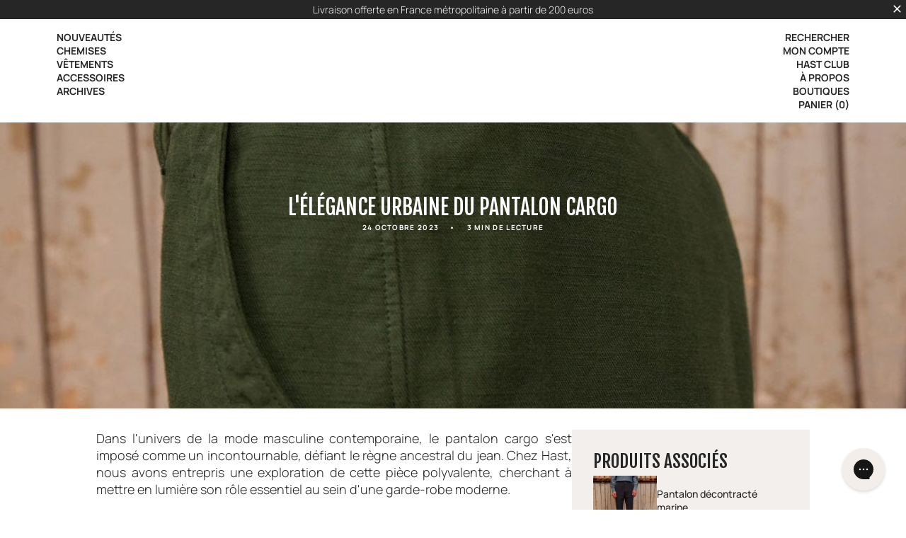

--- FILE ---
content_type: text/css
request_url: https://www.hastparis.com/cdn/shop/t/15/assets/bundle.theme.css?v=61395283126470109471764943030
body_size: 15037
content:
@font-face{font-family:swiper-icons;font-style:normal;font-weight:400;src:url("data:application/font-woff;charset=utf-8;base64, [base64]//wADZ2x5ZgAAAywAAADMAAAD2MHtryVoZWFkAAABbAAAADAAAAA2E2+eoWhoZWEAAAGcAAAAHwAAACQC9gDzaG10eAAAAigAAAAZAAAArgJkABFsb2NhAAAC0AAAAFoAAABaFQAUGG1heHAAAAG8AAAAHwAAACAAcABAbmFtZQAAA/gAAAE5AAACXvFdBwlwb3N0AAAFNAAAAGIAAACE5s74hXjaY2BkYGAAYpf5Hu/j+W2+MnAzMYDAzaX6QjD6/4//Bxj5GA8AuRwMYGkAPywL13jaY2BkYGA88P8Agx4j+/8fQDYfA1AEBWgDAIB2BOoAeNpjYGRgYNBh4GdgYgABEMnIABJzYNADCQAACWgAsQB42mNgYfzCOIGBlYGB0YcxjYGBwR1Kf2WQZGhhYGBiYGVmgAFGBiQQkOaawtDAoMBQxXjg/wEGPcYDDA4wNUA2CCgwsAAAO4EL6gAAeNpj2M0gyAACqxgGNWBkZ2D4/wMA+xkDdgAAAHjaY2BgYGaAYBkGRgYQiAHyGMF8FgYHIM3DwMHABGQrMOgyWDLEM1T9/w8UBfEMgLzE////P/5//f/V/xv+r4eaAAeMbAxwIUYmIMHEgKYAYjUcsDAwsLKxc3BycfPw8jEQA/[base64]/uznmfPFBNODM2K7MTQ45YEAZqGP81AmGGcF3iPqOop0r1SPTaTbVkfUe4HXj97wYE+yNwWYxwWu4v1ugWHgo3S1XdZEVqWM7ET0cfnLGxWfkgR42o2PvWrDMBSFj/IHLaF0zKjRgdiVMwScNRAoWUoH78Y2icB/yIY09An6AH2Bdu/UB+yxopYshQiEvnvu0dURgDt8QeC8PDw7Fpji3fEA4z/PEJ6YOB5hKh4dj3EvXhxPqH/SKUY3rJ7srZ4FZnh1PMAtPhwP6fl2PMJMPDgeQ4rY8YT6Gzao0eAEA409DuggmTnFnOcSCiEiLMgxCiTI6Cq5DZUd3Qmp10vO0LaLTd2cjN4fOumlc7lUYbSQcZFkutRG7g6JKZKy0RmdLY680CDnEJ+UMkpFFe1RN7nxdVpXrC4aTtnaurOnYercZg2YVmLN/d/gczfEimrE/fs/bOuq29Zmn8tloORaXgZgGa78yO9/cnXm2BpaGvq25Dv9S4E9+5SIc9PqupJKhYFSSl47+Qcr1mYNAAAAeNptw0cKwkAAAMDZJA8Q7OUJvkLsPfZ6zFVERPy8qHh2YER+3i/BP83vIBLLySsoKimrqKqpa2hp6+jq6RsYGhmbmJqZSy0sraxtbO3sHRydnEMU4uR6yx7JJXveP7WrDycAAAAAAAH//wACeNpjYGRgYOABYhkgZgJCZgZNBkYGLQZtIJsFLMYAAAw3ALgAeNolizEKgDAQBCchRbC2sFER0YD6qVQiBCv/H9ezGI6Z5XBAw8CBK/m5iQQVauVbXLnOrMZv2oLdKFa8Pjuru2hJzGabmOSLzNMzvutpB3N42mNgZGBg4GKQYzBhYMxJLMlj4GBgAYow/P/PAJJhLM6sSoWKfWCAAwDAjgbRAAB42mNgYGBkAIIbCZo5IPrmUn0hGA0AO8EFTQAA")}:root{--swiper-theme-color:#007aff}.swiper,swiper-container{display:block;list-style:none;margin-left:auto;margin-right:auto;overflow:hidden;padding:0;position:relative;z-index:1}.swiper-vertical>.swiper-wrapper{flex-direction:column}.swiper-wrapper{box-sizing:content-box;display:flex;height:100%;position:relative;transition-property:transform;transition-timing-function:var(--swiper-wrapper-transition-timing-function,initial);width:100%;z-index:1}.swiper-android .swiper-slide,.swiper-wrapper{transform:translateZ(0)}.swiper-horizontal{touch-action:pan-y}.swiper-vertical{touch-action:pan-x}.swiper-slide,swiper-slide{display:block;flex-shrink:0;height:100%;position:relative;transition-property:transform;width:100%}.swiper-slide-invisible-blank{visibility:hidden}.swiper-autoheight,.swiper-autoheight .swiper-slide{height:auto}.swiper-autoheight .swiper-wrapper{align-items:flex-start;transition-property:transform,height}.swiper-backface-hidden .swiper-slide{backface-visibility:hidden;transform:translateZ(0)}.swiper-3d.swiper-css-mode .swiper-wrapper{perspective:1200px}.swiper-3d .swiper-wrapper{transform-style:preserve-3d}.swiper-3d{perspective:1200px}.swiper-3d .swiper-cube-shadow,.swiper-3d .swiper-slide,.swiper-3d .swiper-slide-shadow,.swiper-3d .swiper-slide-shadow-bottom,.swiper-3d .swiper-slide-shadow-left,.swiper-3d .swiper-slide-shadow-right,.swiper-3d .swiper-slide-shadow-top{transform-style:preserve-3d}.swiper-3d .swiper-slide-shadow,.swiper-3d .swiper-slide-shadow-bottom,.swiper-3d .swiper-slide-shadow-left,.swiper-3d .swiper-slide-shadow-right,.swiper-3d .swiper-slide-shadow-top{height:100%;left:0;pointer-events:none;position:absolute;top:0;width:100%;z-index:10}.swiper-3d .swiper-slide-shadow{background:rgba(0,0,0,.15)}.swiper-3d .swiper-slide-shadow-left{background-image:linear-gradient(270deg,rgba(0,0,0,.5),transparent)}.swiper-3d .swiper-slide-shadow-right{background-image:linear-gradient(90deg,rgba(0,0,0,.5),transparent)}.swiper-3d .swiper-slide-shadow-top{background-image:linear-gradient(0deg,rgba(0,0,0,.5),transparent)}.swiper-3d .swiper-slide-shadow-bottom{background-image:linear-gradient(180deg,rgba(0,0,0,.5),transparent)}.swiper-css-mode>.swiper-wrapper{-ms-overflow-style:none;overflow:auto;scrollbar-width:none}.swiper-css-mode>.swiper-wrapper::-webkit-scrollbar{display:none}.swiper-css-mode>.swiper-wrapper>.swiper-slide{scroll-snap-align:start start}.swiper-horizontal.swiper-css-mode>.swiper-wrapper{scroll-snap-type:x mandatory}.swiper-vertical.swiper-css-mode>.swiper-wrapper{scroll-snap-type:y mandatory}.swiper-css-mode.swiper-free-mode>.swiper-wrapper{scroll-snap-type:none}.swiper-css-mode.swiper-free-mode>.swiper-wrapper>.swiper-slide{scroll-snap-align:none}.swiper-centered>.swiper-wrapper:before{content:"";flex-shrink:0;order:9999}.swiper-centered>.swiper-wrapper>.swiper-slide{scroll-snap-align:center center;scroll-snap-stop:always}.swiper-centered.swiper-horizontal>.swiper-wrapper>.swiper-slide:first-child{margin-inline-start:var(--swiper-centered-offset-before)}.swiper-centered.swiper-horizontal>.swiper-wrapper:before{height:100%;min-height:1px;width:var(--swiper-centered-offset-after)}.swiper-centered.swiper-vertical>.swiper-wrapper>.swiper-slide:first-child{margin-block-start:var(--swiper-centered-offset-before)}.swiper-centered.swiper-vertical>.swiper-wrapper:before{height:var(--swiper-centered-offset-after);min-width:1px;width:100%}.swiper-lazy-preloader{border:4px solid var(--swiper-preloader-color,var(--swiper-theme-color));border-radius:50%;border-top:4px solid transparent;box-sizing:border-box;height:42px;left:50%;margin-left:-21px;margin-top:-21px;position:absolute;top:50%;transform-origin:50%;width:42px;z-index:10}.swiper-watch-progress .swiper-slide-visible .swiper-lazy-preloader,.swiper:not(.swiper-watch-progress) .swiper-lazy-preloader,swiper-container:not(.swiper-watch-progress) .swiper-lazy-preloader{animation:swiper-preloader-spin 1s linear infinite}.swiper-lazy-preloader-white{--swiper-preloader-color:#fff}.swiper-lazy-preloader-black{--swiper-preloader-color:#000}@keyframes swiper-preloader-spin{0%{transform:rotate(0deg)}to{transform:rotate(1turn)}}:root{--swiper-navigation-size:44px}.swiper-button-next,.swiper-button-prev{align-items:center;color:var(--swiper-navigation-color,var(--swiper-theme-color));cursor:pointer;display:flex;height:var(--swiper-navigation-size);justify-content:center;margin-top:calc(0px - var(--swiper-navigation-size)/2);position:absolute;top:var(--swiper-navigation-top-offset,50%);width:calc(var(--swiper-navigation-size)/44*27);z-index:10}.swiper-button-next.swiper-button-disabled,.swiper-button-prev.swiper-button-disabled{cursor:auto;opacity:.35;pointer-events:none}.swiper-button-next.swiper-button-hidden,.swiper-button-prev.swiper-button-hidden{cursor:auto;opacity:0;pointer-events:none}.swiper-navigation-disabled .swiper-button-next,.swiper-navigation-disabled .swiper-button-prev{display:none!important}.swiper-button-next:after,.swiper-button-prev:after{font-family:swiper-icons;font-size:var(--swiper-navigation-size);font-variant:normal;letter-spacing:0;line-height:1;text-transform:none!important}.swiper-button-prev,.swiper-rtl .swiper-button-next{left:var(--swiper-navigation-sides-offset,10px);right:auto}.swiper-button-prev:after,.swiper-rtl .swiper-button-next:after{content:"prev"}.swiper-button-next,.swiper-rtl .swiper-button-prev{left:auto;right:var(--swiper-navigation-sides-offset,10px)}.swiper-button-next:after,.swiper-rtl .swiper-button-prev:after{content:"next"}.swiper-button-lock{display:none}.swiper-pagination{position:absolute;text-align:center;transform:translateZ(0);transition:opacity .3s;z-index:10}.swiper-pagination.swiper-pagination-hidden{opacity:0}.swiper-pagination-disabled>.swiper-pagination,.swiper-pagination.swiper-pagination-disabled{display:none!important}.swiper-horizontal>.swiper-pagination-bullets,.swiper-pagination-bullets.swiper-pagination-horizontal,.swiper-pagination-custom,.swiper-pagination-fraction{bottom:var(--swiper-pagination-bottom,8px);left:0;top:var(--swiper-pagination-top,auto);width:100%}.swiper-pagination-bullets-dynamic{font-size:0;overflow:hidden}.swiper-pagination-bullets-dynamic .swiper-pagination-bullet{position:relative;transform:scale(.33)}.swiper-pagination-bullets-dynamic .swiper-pagination-bullet-active,.swiper-pagination-bullets-dynamic .swiper-pagination-bullet-active-main{transform:scale(1)}.swiper-pagination-bullets-dynamic .swiper-pagination-bullet-active-prev{transform:scale(.66)}.swiper-pagination-bullets-dynamic .swiper-pagination-bullet-active-prev-prev{transform:scale(.33)}.swiper-pagination-bullets-dynamic .swiper-pagination-bullet-active-next{transform:scale(.66)}.swiper-pagination-bullets-dynamic .swiper-pagination-bullet-active-next-next{transform:scale(.33)}.swiper-pagination-bullet{background:var(--swiper-pagination-bullet-inactive-color,#000);border-radius:var(--swiper-pagination-bullet-border-radius,50%);display:inline-block;height:var(--swiper-pagination-bullet-height,var(--swiper-pagination-bullet-size,8px));opacity:var(--swiper-pagination-bullet-inactive-opacity,.2);width:var(--swiper-pagination-bullet-width,var(--swiper-pagination-bullet-size,8px))}button.swiper-pagination-bullet{-webkit-appearance:none;-moz-appearance:none;appearance:none;border:none;box-shadow:none;margin:0;padding:0}.swiper-pagination-clickable .swiper-pagination-bullet{cursor:pointer}.swiper-pagination-bullet:only-child{display:none!important}.swiper-pagination-bullet-active{background:var(--swiper-pagination-color,var(--swiper-theme-color));opacity:var(--swiper-pagination-bullet-opacity,1)}.swiper-pagination-vertical.swiper-pagination-bullets,.swiper-vertical>.swiper-pagination-bullets{left:var(--swiper-pagination-left,auto);right:var(--swiper-pagination-right,8px);top:50%;transform:translate3d(0,-50%,0)}.swiper-pagination-vertical.swiper-pagination-bullets .swiper-pagination-bullet,.swiper-vertical>.swiper-pagination-bullets .swiper-pagination-bullet{display:block;margin:var(--swiper-pagination-bullet-vertical-gap,6px) 0}.swiper-pagination-vertical.swiper-pagination-bullets.swiper-pagination-bullets-dynamic,.swiper-vertical>.swiper-pagination-bullets.swiper-pagination-bullets-dynamic{top:50%;transform:translateY(-50%);width:8px}.swiper-pagination-vertical.swiper-pagination-bullets.swiper-pagination-bullets-dynamic .swiper-pagination-bullet,.swiper-vertical>.swiper-pagination-bullets.swiper-pagination-bullets-dynamic .swiper-pagination-bullet{display:inline-block;transition:transform .2s,top .2s}.swiper-horizontal>.swiper-pagination-bullets .swiper-pagination-bullet,.swiper-pagination-horizontal.swiper-pagination-bullets .swiper-pagination-bullet{margin:0 var(--swiper-pagination-bullet-horizontal-gap,4px)}.swiper-horizontal>.swiper-pagination-bullets.swiper-pagination-bullets-dynamic,.swiper-pagination-horizontal.swiper-pagination-bullets.swiper-pagination-bullets-dynamic{left:50%;transform:translateX(-50%);white-space:nowrap}.swiper-horizontal>.swiper-pagination-bullets.swiper-pagination-bullets-dynamic .swiper-pagination-bullet,.swiper-pagination-horizontal.swiper-pagination-bullets.swiper-pagination-bullets-dynamic .swiper-pagination-bullet{transition:transform .2s,left .2s}.swiper-horizontal.swiper-rtl>.swiper-pagination-bullets-dynamic .swiper-pagination-bullet,:host(.swiper-horizontal.swiper-rtl) .swiper-pagination-bullets-dynamic .swiper-pagination-bullet{transition:transform .2s,right .2s}.swiper-pagination-fraction{color:var(--swiper-pagination-fraction-color,inherit)}.swiper-pagination-progressbar{background:var(--swiper-pagination-progressbar-bg-color,rgba(0,0,0,.25));position:absolute}.swiper-pagination-progressbar .swiper-pagination-progressbar-fill{background:var(--swiper-pagination-color,var(--swiper-theme-color));height:100%;left:0;position:absolute;top:0;transform:scale(0);transform-origin:left top;width:100%}.swiper-rtl .swiper-pagination-progressbar .swiper-pagination-progressbar-fill{transform-origin:right top}.swiper-horizontal>.swiper-pagination-progressbar,.swiper-pagination-progressbar.swiper-pagination-horizontal,.swiper-pagination-progressbar.swiper-pagination-vertical.swiper-pagination-progressbar-opposite,.swiper-vertical>.swiper-pagination-progressbar.swiper-pagination-progressbar-opposite{height:var(--swiper-pagination-progressbar-size,4px);left:0;top:0;width:100%}.swiper-horizontal>.swiper-pagination-progressbar.swiper-pagination-progressbar-opposite,.swiper-pagination-progressbar.swiper-pagination-horizontal.swiper-pagination-progressbar-opposite,.swiper-pagination-progressbar.swiper-pagination-vertical,.swiper-vertical>.swiper-pagination-progressbar{height:100%;left:0;top:0;width:var(--swiper-pagination-progressbar-size,4px)}.swiper-pagination-lock{display:none}html{scroll-behavior:smooth}@media(max-width:989.98px){.breadcrumbs{position:relative}.breadcrumbs:after{background:linear-gradient(90deg,hsla(0,0%,100%,0) 0,#fff);content:"";height:100%;position:absolute;right:0;top:0;width:30px}}.breadcrumbs .breadcrumbs__list{display:flex;gap:8px;list-style:none;margin-bottom:1rem;padding:0 2.2rem}@media(max-width:989.98px){.breadcrumbs .breadcrumbs__list{overflow-x:auto;white-space:nowrap}.breadcrumbs .breadcrumbs__list::-webkit-scrollbar{display:none}}.breadcrumbs .breadcrumbs__list.text-center{justify-content:center}.breadcrumbs .breadcrumbs__list .breadcrumbs__link{color:#262626;opacity:.5;-webkit-text-decoration:0;text-decoration:0}.breadcrumbs .breadcrumbs__list .breadcrumbs__link[aria-current=page]{opacity:1}.breadcrumbs .breadcrumbs__list .breadcrumbs-separator{opacity:.5}.breadcrumbs .breadcrumbs__list .breadcrumbs__item:first-child{margin-left:auto}.breadcrumbs .breadcrumbs__list .breadcrumbs__item:last-child{margin-right:auto}.free-shipping-container{padding:3rem 4.7rem 4rem 4rem;width:100%}@media(max-width:989.98px){.free-shipping-container{padding:2rem 2rem 4rem}}.free-shipping-container .free-shipping-title,.free-shipping-container [data-congratulations]{color:#000;font-size:calc(var(--font-body-scale)*1.4rem);margin-bottom:1rem}.free-shipping-container .free-shipping-bar{background:#cbc2bb;display:block;height:3px;position:relative;width:100%}.free-shipping-container .free-shipping-bar:before{background:#880723;content:"";height:100%;left:0;max-width:100%;position:absolute;top:0;width:var(--free-shipping)}.cart-split-order__in-cart{margin-bottom:2rem;margin-top:-1rem}.cart-split-order__wrapper{padding:1rem 0;width:100%}.cart-split-order__text{font-size:calc(var(--font-body-scale)*1.4rem);font-weight:500;margin:0}language-form{margin:0}language-form .localization-form{margin:0!important;padding:0!important}language-form .localization-form .language-selector{display:flex;list-style:none;margin:0;padding:0}language-form .localization-form .language-selector li:not(:first-child) a{margin-left:.5rem}language-form .localization-form .language-selector a{color:#262626;display:block;text-decoration:none;text-transform:uppercase}language-form .localization-form .language-selector a:hover{text-decoration:underline}password-input{display:block;margin-top:1.5rem;position:relative}password-input.active .svg-show-password{display:inline-block!important}password-input.active .svg-hide-password{display:none}password-input .show-password{cursor:pointer;display:flex;position:absolute;right:15px;top:50%;transform:translateY(-50%)}password-input .show-password .svg-show-password,password-input svg-show-password{display:none}password-input svg{height:17px}.overflow-table{overflow-x:auto;width:100%}.overflow-table table{border:1px solid #e6e6e6!important;box-shadow:unset!important}#ot-sdk-btn-floating{display:none}#ot-sdk-btn-floating .ot-floating-button__back,#ot-sdk-btn-floating .ot-floating-button__front{background-color:#000!important}#onetrust-banner-sdk{-ms-text-size-adjust:100%;-webkit-text-size-adjust:100%}#onetrust-banner-sdk .onetrust-vendors-list-handler{color:#1f96db;cursor:pointer;font-size:inherit;font-weight:700;margin-left:5px;text-decoration:none}#onetrust-banner-sdk .onetrust-vendors-list-handler:hover{color:#1f96db}#onetrust-banner-sdk:focus{outline:2px solid #000;outline-offset:-2px}#onetrust-banner-sdk a:focus{outline:2px solid #000}#onetrust-banner-sdk #onetrust-accept-btn-handler,#onetrust-banner-sdk #onetrust-pc-btn-handler,#onetrust-banner-sdk #onetrust-reject-all-handler{outline-offset:1px}#onetrust-banner-sdk.ot-bnr-w-logo .ot-bnr-logo{height:64px;width:64px}#onetrust-banner-sdk .ot-tcf2-vendor-count.ot-text-bold{font-weight:700}#onetrust-banner-sdk .ot-close-icon,#onetrust-pc-sdk .ot-close-icon,#ot-sync-ntfy .ot-close-icon{background-position:50%;background-repeat:no-repeat;background-size:contain;height:12px;width:12px}#onetrust-banner-sdk .ot-pc-footer-logo a,#onetrust-banner-sdk .powered-by-logo,#onetrust-pc-sdk .ot-pc-footer-logo a,#onetrust-pc-sdk .powered-by-logo,#ot-sync-ntfy .ot-pc-footer-logo a,#ot-sync-ntfy .powered-by-logo{background-position:50%;background-repeat:no-repeat;background-size:contain;display:block;font-size:.75em;height:25px;text-decoration:none;width:152px}#onetrust-banner-sdk .ot-pc-footer-logo a:hover,#onetrust-banner-sdk .powered-by-logo:hover,#onetrust-pc-sdk .ot-pc-footer-logo a:hover,#onetrust-pc-sdk .powered-by-logo:hover,#ot-sync-ntfy .ot-pc-footer-logo a:hover,#ot-sync-ntfy .powered-by-logo:hover{color:#565656}#onetrust-banner-sdk a[data-parent-id] *,#onetrust-banner-sdk button *,#onetrust-banner-sdk h3 *,#onetrust-banner-sdk h4 *,#onetrust-banner-sdk h6 *,#onetrust-pc-sdk a[data-parent-id] *,#onetrust-pc-sdk button *,#onetrust-pc-sdk h3 *,#onetrust-pc-sdk h4 *,#onetrust-pc-sdk h6 *,#ot-sync-ntfy a[data-parent-id] *,#ot-sync-ntfy button *,#ot-sync-ntfy h3 *,#ot-sync-ntfy h4 *,#ot-sync-ntfy h6 *{color:inherit;font-size:inherit;font-weight:inherit}#onetrust-banner-sdk .ot-hide,#onetrust-pc-sdk .ot-hide,#ot-sync-ntfy .ot-hide{display:none!important}#onetrust-banner-sdk button.ot-link-btn:hover,#onetrust-pc-sdk button.ot-link-btn:hover,#ot-sync-ntfy button.ot-link-btn:hover{opacity:1;text-decoration:underline}#onetrust-pc-sdk .ot-sdk-row .ot-sdk-column{padding:0}#onetrust-pc-sdk .ot-sdk-container{padding-right:0}#onetrust-pc-sdk .ot-sdk-row{flex-direction:row;width:100%}#onetrust-pc-sdk [type=checkbox]:checked,#onetrust-pc-sdk [type=checkbox]:not(:checked){pointer-events:auto}#onetrust-pc-sdk [type=checkbox]:disabled+label,#onetrust-pc-sdk [type=checkbox]:disabled+label:after,#onetrust-pc-sdk [type=checkbox]:disabled+label:before{opacity:.7;pointer-events:none}#onetrust-pc-sdk #vendor-list-content{transform:translateZ(0)}#onetrust-pc-sdk li input[type=checkbox]{z-index:1}#onetrust-pc-sdk li .ot-checkbox label{z-index:2}#onetrust-pc-sdk li .ot-checkbox input[type=checkbox]{height:auto;width:auto}#onetrust-pc-sdk li .accordion-text,#onetrust-pc-sdk li .host-title a,#onetrust-pc-sdk li .ot-acc-txt,#onetrust-pc-sdk li .ot-host-name a{position:relative;z-index:2}#onetrust-pc-sdk input{margin:3px .1ex}#onetrust-pc-sdk .ot-pc-logo,#onetrust-pc-sdk .pc-logo{align-items:center;background-position:50%;background-repeat:no-repeat;background-size:contain;display:inline-flex;height:60px;justify-content:center;width:180px}#onetrust-pc-sdk .ot-pc-logo img,#onetrust-pc-sdk .pc-logo img{max-height:100%;max-width:100%}#onetrust-pc-sdk .ot-scrn-rdr,#onetrust-pc-sdk .screen-reader-only,.ot-sdk-cookie-policy .ot-scrn-rdr,.ot-sdk-cookie-policy .screen-reader-only{clip:rect(0 0 0 0);border:0;height:1px;margin:-1px;overflow:hidden;padding:0;position:absolute;width:1px}#onetrust-banner-sdk.ot-fade-in,#onetrust-pc-sdk.ot-fade-in,.onetrust-pc-dark-filter.ot-fade-in{animation-duration:.4s;animation-name:onetrust-fade-in;animation-timing-function:ease-in-out}#onetrust-pc-sdk.ot-hide,.onetrust-pc-dark-filter.ot-hide{display:none!important}#ot-sdk-btn.optanon-show-settings,#ot-sdk-btn.ot-sdk-show-settings{word-wrap:break-word;border:1px solid #68b631;color:#68b631;cursor:pointer;font-size:.8em;height:auto;line-height:1.2;padding:.8em 2em;transition:.1s ease;white-space:normal}#ot-sdk-btn.optanon-show-settings:hover,#ot-sdk-btn.ot-sdk-show-settings:hover{background-color:#68b631;color:#fff}.onetrust-pc-dark-filter{background:rgba(0,0,0,.5);bottom:0;height:100%;left:0;overflow:hidden;position:fixed;top:0;width:100%;z-index:2147483646}@keyframes onetrust-fade-in{0%{opacity:0}to{opacity:1}}.ot-cookie-label{text-decoration:underline}@media only screen and (min-width:426px)and (max-width:896px)and (orientation:landscape){#onetrust-pc-sdk p{font-size:.75em}}#onetrust-banner-sdk .banner-option-input:focus+label{outline:1px solid #000;outline-style:auto}.category-vendors-list-handler+a:focus,.category-vendors-list-handler+a:focus-visible{outline:2px solid #000}#onetrust-pc-sdk .ot-userid-title{margin-top:10px}#onetrust-pc-sdk .ot-userid-timestamp>span,#onetrust-pc-sdk .ot-userid-title>span{font-weight:700}#onetrust-pc-sdk .ot-userid-desc{font-style:italic}#onetrust-pc-sdk .ot-host-desc a{pointer-events:auto}#onetrust-pc-sdk .ot-ven-hdr>p a{pointer-events:auto;position:relative;z-index:2}#onetrust-pc-sdk .ot-vnd-serv .ot-vnd-item .ot-vnd-info a,#onetrust-pc-sdk .ot-vs-list .ot-vnd-item .ot-vnd-info a{margin-right:auto}#onetrust-pc-sdk .ot-pc-footer-logo img{height:16px;width:136px}#onetrust-pc-sdk .ot-pur-vdr-count{display:block;font-size:.7rem;font-weight:400;padding-top:3px}#onetrust-banner-sdk .ot-optout-signal,#onetrust-pc-sdk .ot-optout-signal{background-color:#f9fffa;border:1px solid #32ae88;border-radius:3px;font-size:.85rem;line-height:2;margin-bottom:10px;padding:5px}#onetrust-banner-sdk .ot-optout-signal .ot-optout-icon,#onetrust-pc-sdk .ot-optout-signal .ot-optout-icon{display:inline;margin-right:5px}#onetrust-banner-sdk .ot-optout-signal svg,#onetrust-pc-sdk .ot-optout-signal svg{height:20px;transform:scale(.5);width:30px}#onetrust-banner-sdk .ot-optout-signal svg path,#onetrust-pc-sdk .ot-optout-signal svg path{fill:#32ae88}#onetrust-consent-sdk .ot-general-modal{border-radius:2.5px;left:50%;margin:0 auto;max-width:575px;min-width:575px;overflow:hidden;padding:1.5rem;position:fixed;top:50%;transform:translate(-50%,-50%);width:40%;z-index:2147483647}#onetrust-consent-sdk .ot-signature-health-group{margin-bottom:.625rem;margin-top:1rem;padding-left:1.25rem;padding-right:1.25rem;width:calc(100% - 2.5rem)}#onetrust-consent-sdk .ot-signature-health-group .ot-signature-health-form{gap:.5rem}#onetrust-consent-sdk .ot-signature-health .ot-signature-health-form{gap:.35rem;width:70%}#onetrust-consent-sdk .ot-signature-health .ot-signature-input{background-color:#fff;border:1px solid #d1d1d1;border-radius:4px;box-shadow:none;box-sizing:border-box;height:38px;padding:6px 10px}#onetrust-consent-sdk .ot-signature-health .ot-signature-subtitle{font-size:1.125rem}#onetrust-consent-sdk .ot-signature-health .ot-signature-group-title{font-size:1.25rem;font-weight:700}#onetrust-consent-sdk .ot-signature-health,#onetrust-consent-sdk .ot-signature-health-group{display:flex;flex-direction:column;gap:1rem}#onetrust-consent-sdk .ot-signature-health .ot-signature-cont,#onetrust-consent-sdk .ot-signature-health-group .ot-signature-cont{display:flex;flex-direction:column;gap:.25rem}#onetrust-consent-sdk .ot-signature-health .ot-signature-paragraph,#onetrust-consent-sdk .ot-signature-health-group .ot-signature-paragraph{font-size:max(14px,.875rem);line-height:20px;margin:0}#onetrust-consent-sdk .ot-signature-health .ot-health-signature-error,#onetrust-consent-sdk .ot-signature-health-group .ot-health-signature-error{color:#4d4d4d;font-size:min(12px,.75rem)}#onetrust-consent-sdk .ot-signature-health .ot-signature-buttons-cont,#onetrust-consent-sdk .ot-signature-health-group .ot-signature-buttons-cont{display:flex;gap:1rem;justify-content:flex-end;margin-top:max(.75rem,2%)}#onetrust-consent-sdk .ot-signature-health .ot-signature-button,#onetrust-consent-sdk .ot-signature-health-group .ot-signature-button{word-wrap:break-word;background-color:#68b631;border:2px solid #68b631;border-radius:2px;color:#fff;cursor:pointer;flex:1;font-size:.813em;font-weight:600;height:auto;line-height:1.2;min-width:125px;padding:12px 10px;white-space:normal;word-break:break-word}#onetrust-consent-sdk .ot-signature-health .ot-signature-button.reject,#onetrust-consent-sdk .ot-signature-health-group .ot-signature-button.reject{background-color:#fff}#onetrust-consent-sdk .ot-input-field-cont{display:flex;flex-direction:column;gap:.5rem}#onetrust-consent-sdk .ot-input-field-cont .ot-signature-input{width:65%}#onetrust-consent-sdk .ot-signature-health-form{display:flex;flex-direction:column}#onetrust-consent-sdk .ot-signature-health-form .ot-signature-label{font-size:max(14px,.875rem);line-height:20px;margin-bottom:0}@media only screen and (max-width:600px){#onetrust-consent-sdk .ot-general-modal{min-width:100%}#onetrust-consent-sdk .ot-input-field-cont .ot-signature-input,#onetrust-consent-sdk .ot-signature-health .ot-signature-health-form{width:100%}}#onetrust-banner-sdk,#onetrust-pc-sdk,#ot-sdk-cookie-policy,#ot-sync-ntfy{font-size:16px}#onetrust-banner-sdk *,#onetrust-banner-sdk :after,#onetrust-banner-sdk :before,#onetrust-pc-sdk *,#onetrust-pc-sdk :after,#onetrust-pc-sdk :before,#ot-sdk-cookie-policy *,#ot-sdk-cookie-policy :after,#ot-sdk-cookie-policy :before,#ot-sync-ntfy *,#ot-sync-ntfy :after,#ot-sync-ntfy :before{box-sizing:content-box}#onetrust-banner-sdk #ot-content,#onetrust-banner-sdk #ot-pc-content,#onetrust-banner-sdk .checkbox,#onetrust-banner-sdk .ot-main-content,#onetrust-banner-sdk .ot-toggle,#onetrust-banner-sdk a,#onetrust-banner-sdk button,#onetrust-banner-sdk div,#onetrust-banner-sdk h1,#onetrust-banner-sdk h2,#onetrust-banner-sdk h3,#onetrust-banner-sdk h4,#onetrust-banner-sdk h5,#onetrust-banner-sdk h6,#onetrust-banner-sdk img,#onetrust-banner-sdk input,#onetrust-banner-sdk label,#onetrust-banner-sdk li,#onetrust-banner-sdk nav,#onetrust-banner-sdk p,#onetrust-banner-sdk section,#onetrust-banner-sdk span,#onetrust-banner-sdk svg,#onetrust-banner-sdk table,#onetrust-banner-sdk tbody,#onetrust-banner-sdk td,#onetrust-banner-sdk thead,#onetrust-banner-sdk tr,#onetrust-banner-sdk ul,#onetrust-pc-sdk #ot-content,#onetrust-pc-sdk #ot-pc-content,#onetrust-pc-sdk .checkbox,#onetrust-pc-sdk .ot-main-content,#onetrust-pc-sdk .ot-toggle,#onetrust-pc-sdk a,#onetrust-pc-sdk button,#onetrust-pc-sdk div,#onetrust-pc-sdk h1,#onetrust-pc-sdk h2,#onetrust-pc-sdk h3,#onetrust-pc-sdk h4,#onetrust-pc-sdk h5,#onetrust-pc-sdk h6,#onetrust-pc-sdk img,#onetrust-pc-sdk input,#onetrust-pc-sdk label,#onetrust-pc-sdk li,#onetrust-pc-sdk nav,#onetrust-pc-sdk p,#onetrust-pc-sdk section,#onetrust-pc-sdk span,#onetrust-pc-sdk svg,#onetrust-pc-sdk table,#onetrust-pc-sdk tbody,#onetrust-pc-sdk td,#onetrust-pc-sdk thead,#onetrust-pc-sdk tr,#onetrust-pc-sdk ul,#ot-sdk-cookie-policy #ot-content,#ot-sdk-cookie-policy #ot-pc-content,#ot-sdk-cookie-policy .checkbox,#ot-sdk-cookie-policy .ot-main-content,#ot-sdk-cookie-policy .ot-toggle,#ot-sdk-cookie-policy a,#ot-sdk-cookie-policy button,#ot-sdk-cookie-policy div,#ot-sdk-cookie-policy h1,#ot-sdk-cookie-policy h2,#ot-sdk-cookie-policy h3,#ot-sdk-cookie-policy h4,#ot-sdk-cookie-policy h5,#ot-sdk-cookie-policy h6,#ot-sdk-cookie-policy img,#ot-sdk-cookie-policy input,#ot-sdk-cookie-policy label,#ot-sdk-cookie-policy li,#ot-sdk-cookie-policy nav,#ot-sdk-cookie-policy p,#ot-sdk-cookie-policy section,#ot-sdk-cookie-policy span,#ot-sdk-cookie-policy svg,#ot-sdk-cookie-policy table,#ot-sdk-cookie-policy tbody,#ot-sdk-cookie-policy td,#ot-sdk-cookie-policy thead,#ot-sdk-cookie-policy tr,#ot-sdk-cookie-policy ul,#ot-sync-ntfy #ot-content,#ot-sync-ntfy #ot-pc-content,#ot-sync-ntfy .checkbox,#ot-sync-ntfy .ot-main-content,#ot-sync-ntfy .ot-toggle,#ot-sync-ntfy a,#ot-sync-ntfy button,#ot-sync-ntfy div,#ot-sync-ntfy h1,#ot-sync-ntfy h2,#ot-sync-ntfy h3,#ot-sync-ntfy h4,#ot-sync-ntfy h5,#ot-sync-ntfy h6,#ot-sync-ntfy img,#ot-sync-ntfy input,#ot-sync-ntfy label,#ot-sync-ntfy li,#ot-sync-ntfy nav,#ot-sync-ntfy p,#ot-sync-ntfy section,#ot-sync-ntfy span,#ot-sync-ntfy svg,#ot-sync-ntfy table,#ot-sync-ntfy tbody,#ot-sync-ntfy td,#ot-sync-ntfy thead,#ot-sync-ntfy tr,#ot-sync-ntfy ul{-webkit-font-smoothing:auto;background:none;border:none;border-radius:0;bottom:auto;box-shadow:none;clear:none;float:none;font-family:inherit;font-weight:400;height:auto;left:auto;letter-spacing:normal;line-height:normal;margin:0;max-height:none;max-width:none;min-height:0;min-width:0;overflow:visible;padding:0;position:static;right:auto;text-align:left;text-decoration:none;text-indent:0;text-shadow:none;text-transform:none;top:auto;vertical-align:baseline;visibility:visible;white-space:normal;width:auto;z-index:auto}#onetrust-banner-sdk .checkbox:after,#onetrust-banner-sdk .checkbox:before,#onetrust-banner-sdk label:after,#onetrust-banner-sdk label:before,#onetrust-pc-sdk .checkbox:after,#onetrust-pc-sdk .checkbox:before,#onetrust-pc-sdk label:after,#onetrust-pc-sdk label:before,#ot-sdk-cookie-policy .checkbox:after,#ot-sdk-cookie-policy .checkbox:before,#ot-sdk-cookie-policy label:after,#ot-sdk-cookie-policy label:before,#ot-sync-ntfy .checkbox:after,#ot-sync-ntfy .checkbox:before,#ot-sync-ntfy label:after,#ot-sync-ntfy label:before{content:"";content:none}#onetrust-banner-sdk .ot-sdk-container,#onetrust-pc-sdk .ot-sdk-container,#ot-sdk-cookie-policy .ot-sdk-container{box-sizing:border-box;margin:0 auto;max-width:100%;padding:0 20px;position:relative;width:100%}#onetrust-banner-sdk .ot-sdk-column,#onetrust-banner-sdk .ot-sdk-columns,#onetrust-pc-sdk .ot-sdk-column,#onetrust-pc-sdk .ot-sdk-columns,#ot-sdk-cookie-policy .ot-sdk-column,#ot-sdk-cookie-policy .ot-sdk-columns{box-sizing:border-box;display:initial;float:left;padding:0;width:100%}@media(min-width:400px){#onetrust-banner-sdk .ot-sdk-container,#onetrust-pc-sdk .ot-sdk-container,#ot-sdk-cookie-policy .ot-sdk-container{padding:0;width:90%}}@media(min-width:550px){#onetrust-banner-sdk .ot-sdk-container,#onetrust-pc-sdk .ot-sdk-container,#ot-sdk-cookie-policy .ot-sdk-container{width:100%}#onetrust-banner-sdk .ot-sdk-column,#onetrust-banner-sdk .ot-sdk-columns,#onetrust-pc-sdk .ot-sdk-column,#onetrust-pc-sdk .ot-sdk-columns,#ot-sdk-cookie-policy .ot-sdk-column,#ot-sdk-cookie-policy .ot-sdk-columns{margin-left:4%}#onetrust-banner-sdk .ot-sdk-column:first-child,#onetrust-banner-sdk .ot-sdk-columns:first-child,#onetrust-pc-sdk .ot-sdk-column:first-child,#onetrust-pc-sdk .ot-sdk-columns:first-child,#ot-sdk-cookie-policy .ot-sdk-column:first-child,#ot-sdk-cookie-policy .ot-sdk-columns:first-child{margin-left:0}#onetrust-banner-sdk .ot-sdk-two.ot-sdk-columns,#onetrust-pc-sdk .ot-sdk-two.ot-sdk-columns,#ot-sdk-cookie-policy .ot-sdk-two.ot-sdk-columns{width:13.3333333333%}#onetrust-banner-sdk .ot-sdk-three.ot-sdk-columns,#onetrust-pc-sdk .ot-sdk-three.ot-sdk-columns,#ot-sdk-cookie-policy .ot-sdk-three.ot-sdk-columns{width:22%}#onetrust-banner-sdk .ot-sdk-four.ot-sdk-columns,#onetrust-pc-sdk .ot-sdk-four.ot-sdk-columns,#ot-sdk-cookie-policy .ot-sdk-four.ot-sdk-columns{width:30.6666666667%}#onetrust-banner-sdk .ot-sdk-eight.ot-sdk-columns,#onetrust-pc-sdk .ot-sdk-eight.ot-sdk-columns,#ot-sdk-cookie-policy .ot-sdk-eight.ot-sdk-columns{width:65.3333333333%}#onetrust-banner-sdk .ot-sdk-nine.ot-sdk-columns,#onetrust-pc-sdk .ot-sdk-nine.ot-sdk-columns,#ot-sdk-cookie-policy .ot-sdk-nine.ot-sdk-columns{width:74%}#onetrust-banner-sdk .ot-sdk-ten.ot-sdk-columns,#onetrust-pc-sdk .ot-sdk-ten.ot-sdk-columns,#ot-sdk-cookie-policy .ot-sdk-ten.ot-sdk-columns{width:82.6666666667%}#onetrust-banner-sdk .ot-sdk-eleven.ot-sdk-columns,#onetrust-pc-sdk .ot-sdk-eleven.ot-sdk-columns,#ot-sdk-cookie-policy .ot-sdk-eleven.ot-sdk-columns{width:91.3333333333%}#onetrust-banner-sdk .ot-sdk-twelve.ot-sdk-columns,#onetrust-pc-sdk .ot-sdk-twelve.ot-sdk-columns,#ot-sdk-cookie-policy .ot-sdk-twelve.ot-sdk-columns{margin-left:0;width:100%}}#onetrust-banner-sdk h1,#onetrust-banner-sdk h2,#onetrust-banner-sdk h3,#onetrust-banner-sdk h4,#onetrust-banner-sdk h5,#onetrust-banner-sdk h6,#onetrust-pc-sdk h1,#onetrust-pc-sdk h2,#onetrust-pc-sdk h3,#onetrust-pc-sdk h4,#onetrust-pc-sdk h5,#onetrust-pc-sdk h6,#ot-sdk-cookie-policy h1,#ot-sdk-cookie-policy h2,#ot-sdk-cookie-policy h3,#ot-sdk-cookie-policy h4,#ot-sdk-cookie-policy h5,#ot-sdk-cookie-policy h6{font-family:inherit;font-weight:600;margin-top:0}#onetrust-banner-sdk h1,#onetrust-pc-sdk h1,#ot-sdk-cookie-policy h1{font-size:1.5rem;line-height:1.2}#onetrust-banner-sdk h2,#onetrust-pc-sdk h2,#ot-sdk-cookie-policy h2{font-size:1.5rem;line-height:1.25}#onetrust-banner-sdk h3,#onetrust-pc-sdk h3,#ot-sdk-cookie-policy h3{font-size:1.5rem;line-height:1.3}#onetrust-banner-sdk h4,#onetrust-pc-sdk h4,#ot-sdk-cookie-policy h4{font-size:1.5rem;line-height:1.35}#onetrust-banner-sdk h5,#onetrust-pc-sdk h5,#ot-sdk-cookie-policy h5{font-size:1.5rem;line-height:1.5}#onetrust-banner-sdk h6,#onetrust-pc-sdk h6,#ot-sdk-cookie-policy h6{font-size:1.5rem;line-height:1.6}@media(min-width:550px){#onetrust-banner-sdk h1,#onetrust-banner-sdk h2,#onetrust-banner-sdk h3,#onetrust-banner-sdk h4,#onetrust-banner-sdk h5,#onetrust-banner-sdk h6,#onetrust-pc-sdk h1,#onetrust-pc-sdk h2,#onetrust-pc-sdk h3,#onetrust-pc-sdk h4,#onetrust-pc-sdk h5,#onetrust-pc-sdk h6,#ot-sdk-cookie-policy h1,#ot-sdk-cookie-policy h2,#ot-sdk-cookie-policy h3,#ot-sdk-cookie-policy h4,#ot-sdk-cookie-policy h5,#ot-sdk-cookie-policy h6{font-size:1.5rem}}#onetrust-banner-sdk p,#onetrust-pc-sdk p,#ot-sdk-cookie-policy p{font-family:inherit;line-height:normal;margin:0 0 1em}#onetrust-banner-sdk a,#onetrust-pc-sdk a,#ot-sdk-cookie-policy a{color:#565656;text-decoration:underline}#onetrust-banner-sdk a:hover,#onetrust-pc-sdk a:hover,#ot-sdk-cookie-policy a:hover{color:#565656;text-decoration:none}#onetrust-banner-sdk .ot-sdk-button,#onetrust-banner-sdk button,#onetrust-pc-sdk .ot-sdk-button,#onetrust-pc-sdk button,#ot-sdk-cookie-policy .ot-sdk-button,#ot-sdk-cookie-policy button{background-color:transparent;border:1px solid #bbb;border-radius:2px;box-sizing:border-box;color:#555;cursor:pointer;display:inline-block;font-family:inherit;font-size:.9em;font-weight:400;height:38px;letter-spacing:.01em;line-height:38px;margin-bottom:1rem;padding:0 30px;text-align:center;text-decoration:none;white-space:nowrap}#onetrust-banner-sdk .ot-sdk-button:hover,#onetrust-banner-sdk :not(.ot-leg-btn-container)>button:not(.ot-link-btn):focus,#onetrust-banner-sdk :not(.ot-leg-btn-container)>button:not(.ot-link-btn):hover,#onetrust-pc-sdk .ot-sdk-button:hover,#onetrust-pc-sdk :not(.ot-leg-btn-container)>button:not(.ot-link-btn):focus,#onetrust-pc-sdk :not(.ot-leg-btn-container)>button:not(.ot-link-btn):hover,#ot-sdk-cookie-policy .ot-sdk-button:hover,#ot-sdk-cookie-policy :not(.ot-leg-btn-container)>button:not(.ot-link-btn):focus,#ot-sdk-cookie-policy :not(.ot-leg-btn-container)>button:not(.ot-link-btn):hover{border-color:#888;color:#333;opacity:.7}#onetrust-banner-sdk .ot-sdk-button:focus,#onetrust-banner-sdk :not(.ot-leg-btn-container)>button:focus,#onetrust-pc-sdk .ot-sdk-button:focus,#onetrust-pc-sdk :not(.ot-leg-btn-container)>button:focus,#ot-sdk-cookie-policy .ot-sdk-button:focus,#ot-sdk-cookie-policy :not(.ot-leg-btn-container)>button:focus{outline:2px solid #000}#onetrust-banner-sdk .ot-sdk-button.ot-sdk-button-primary,#onetrust-banner-sdk button.ot-sdk-button-primary,#onetrust-banner-sdk input[type=button].ot-sdk-button-primary,#onetrust-banner-sdk input[type=reset].ot-sdk-button-primary,#onetrust-banner-sdk input[type=submit].ot-sdk-button-primary,#onetrust-pc-sdk .ot-sdk-button.ot-sdk-button-primary,#onetrust-pc-sdk button.ot-sdk-button-primary,#onetrust-pc-sdk input[type=button].ot-sdk-button-primary,#onetrust-pc-sdk input[type=reset].ot-sdk-button-primary,#onetrust-pc-sdk input[type=submit].ot-sdk-button-primary,#ot-sdk-cookie-policy .ot-sdk-button.ot-sdk-button-primary,#ot-sdk-cookie-policy button.ot-sdk-button-primary,#ot-sdk-cookie-policy input[type=button].ot-sdk-button-primary,#ot-sdk-cookie-policy input[type=reset].ot-sdk-button-primary,#ot-sdk-cookie-policy input[type=submit].ot-sdk-button-primary{background-color:#33c3f0;border-color:#33c3f0;color:#fff}#onetrust-banner-sdk .ot-sdk-button.ot-sdk-button-primary:focus,#onetrust-banner-sdk .ot-sdk-button.ot-sdk-button-primary:hover,#onetrust-banner-sdk button.ot-sdk-button-primary:focus,#onetrust-banner-sdk button.ot-sdk-button-primary:hover,#onetrust-banner-sdk input[type=button].ot-sdk-button-primary:focus,#onetrust-banner-sdk input[type=button].ot-sdk-button-primary:hover,#onetrust-banner-sdk input[type=reset].ot-sdk-button-primary:focus,#onetrust-banner-sdk input[type=reset].ot-sdk-button-primary:hover,#onetrust-banner-sdk input[type=submit].ot-sdk-button-primary:focus,#onetrust-banner-sdk input[type=submit].ot-sdk-button-primary:hover,#onetrust-pc-sdk .ot-sdk-button.ot-sdk-button-primary:focus,#onetrust-pc-sdk .ot-sdk-button.ot-sdk-button-primary:hover,#onetrust-pc-sdk button.ot-sdk-button-primary:focus,#onetrust-pc-sdk button.ot-sdk-button-primary:hover,#onetrust-pc-sdk input[type=button].ot-sdk-button-primary:focus,#onetrust-pc-sdk input[type=button].ot-sdk-button-primary:hover,#onetrust-pc-sdk input[type=reset].ot-sdk-button-primary:focus,#onetrust-pc-sdk input[type=reset].ot-sdk-button-primary:hover,#onetrust-pc-sdk input[type=submit].ot-sdk-button-primary:focus,#onetrust-pc-sdk input[type=submit].ot-sdk-button-primary:hover,#ot-sdk-cookie-policy .ot-sdk-button.ot-sdk-button-primary:focus,#ot-sdk-cookie-policy .ot-sdk-button.ot-sdk-button-primary:hover,#ot-sdk-cookie-policy button.ot-sdk-button-primary:focus,#ot-sdk-cookie-policy button.ot-sdk-button-primary:hover,#ot-sdk-cookie-policy input[type=button].ot-sdk-button-primary:focus,#ot-sdk-cookie-policy input[type=button].ot-sdk-button-primary:hover,#ot-sdk-cookie-policy input[type=reset].ot-sdk-button-primary:focus,#ot-sdk-cookie-policy input[type=reset].ot-sdk-button-primary:hover,#ot-sdk-cookie-policy input[type=submit].ot-sdk-button-primary:focus,#ot-sdk-cookie-policy input[type=submit].ot-sdk-button-primary:hover{background-color:#1eaedb;border-color:#1eaedb;color:#fff}#onetrust-banner-sdk input[type=text],#onetrust-pc-sdk input[type=text],#ot-sdk-cookie-policy input[type=text]{-webkit-appearance:none;-moz-appearance:none;appearance:none;background-color:#fff;border:1px solid #d1d1d1;border-radius:4px;box-shadow:none;box-sizing:border-box;height:38px;padding:6px 10px}#onetrust-banner-sdk input[type=text]:focus,#onetrust-pc-sdk input[type=text]:focus,#ot-sdk-cookie-policy input[type=text]:focus{border:1px solid #000;outline:0}#onetrust-banner-sdk label,#onetrust-pc-sdk label,#ot-sdk-cookie-policy label{display:block;font-weight:600;margin-bottom:.5rem}#onetrust-banner-sdk input[type=checkbox],#onetrust-pc-sdk input[type=checkbox],#ot-sdk-cookie-policy input[type=checkbox]{display:inline}#onetrust-banner-sdk ul,#onetrust-pc-sdk ul,#ot-sdk-cookie-policy ul{list-style:circle inside;margin-top:0;padding-left:0}#onetrust-banner-sdk ul ul,#onetrust-pc-sdk ul ul,#ot-sdk-cookie-policy ul ul{font-size:90%;margin:1.5rem 0 1.5rem 3rem}#onetrust-banner-sdk li,#onetrust-pc-sdk li,#ot-sdk-cookie-policy li{margin-bottom:1rem}#onetrust-banner-sdk td,#onetrust-banner-sdk th,#onetrust-pc-sdk td,#onetrust-pc-sdk th,#ot-sdk-cookie-policy td,#ot-sdk-cookie-policy th{border-bottom:1px solid #e1e1e1;padding:12px 15px;text-align:left}#onetrust-banner-sdk button,#onetrust-pc-sdk button,#ot-sdk-cookie-policy button{font-family:inherit;margin-bottom:1rem}#onetrust-banner-sdk .ot-sdk-container:after,#onetrust-banner-sdk .ot-sdk-row:after,#onetrust-pc-sdk .ot-sdk-container:after,#onetrust-pc-sdk .ot-sdk-row:after,#ot-sdk-cookie-policy .ot-sdk-container:after,#ot-sdk-cookie-policy .ot-sdk-row:after{clear:both;content:"";display:table}#onetrust-banner-sdk .ot-sdk-row,#onetrust-pc-sdk .ot-sdk-row,#ot-sdk-cookie-policy .ot-sdk-row{display:block;margin:0;max-width:none}#onetrust-banner-sdk{box-shadow:0 0 18px rgba(0,0,0,.2)}#onetrust-banner-sdk.otFlat{background-color:#fff;bottom:0;left:0;max-height:90%;overflow-x:hidden;overflow-y:auto;position:fixed;right:0;z-index:2147483645}#onetrust-banner-sdk.otFlat.top{bottom:auto;top:0}#onetrust-banner-sdk.otRelFont{font-size:1rem}#onetrust-banner-sdk>.ot-sdk-container{overflow:hidden}#onetrust-banner-sdk::-webkit-scrollbar{width:11px}#onetrust-banner-sdk::-webkit-scrollbar-thumb{background:#c1c1c1;border-radius:10px}#onetrust-banner-sdk{scrollbar-arrow-color:#c1c1c1;scrollbar-darkshadow-color:#c1c1c1;scrollbar-face-color:#c1c1c1;scrollbar-shadow-color:#c1c1c1}#onetrust-banner-sdk #onetrust-policy{margin:1.25em 0 .625em 2em;overflow:hidden}#onetrust-banner-sdk #onetrust-policy .ot-gv-list-handler{border:0;float:left;font-size:.82em;height:auto;line-height:normal;margin-bottom:0;padding:0;width:auto}#onetrust-banner-sdk #onetrust-policy-title{font-size:1.2em;line-height:1.3;margin-bottom:10px}#onetrust-banner-sdk #onetrust-policy-text{clear:both;font-size:.88em;line-height:1.4;text-align:left}#onetrust-banner-sdk #onetrust-policy-text *{font-size:inherit;line-height:inherit}#onetrust-banner-sdk #onetrust-policy-text a{font-weight:700;margin-left:5px}#onetrust-banner-sdk #onetrust-policy-text,#onetrust-banner-sdk #onetrust-policy-title{color:dimgray;float:left}#onetrust-banner-sdk #onetrust-button-group-parent{min-height:1px;text-align:center}#onetrust-banner-sdk #onetrust-button-group{display:inline-block}#onetrust-banner-sdk #onetrust-accept-btn-handler,#onetrust-banner-sdk #onetrust-pc-btn-handler,#onetrust-banner-sdk #onetrust-reject-all-handler{word-wrap:break-word;background-color:#68b631;border-color:#68b631;color:#fff;font-size:.813em;font-weight:600;height:auto;line-height:1.2;margin-right:1em;min-width:125px;padding:12px 10px;white-space:normal;word-break:break-word}#onetrust-banner-sdk #onetrust-pc-btn-handler.cookie-setting-link{background-color:#fff;border:none;color:#68b631;padding-left:0;padding-right:0;text-decoration:underline}#onetrust-banner-sdk .onetrust-close-btn-ui{background-size:12px;border:none;height:44px;margin:auto;padding:0;position:relative;width:44px}#onetrust-banner-sdk .banner_logo{display:none}#onetrust-banner-sdk.ot-bnr-w-logo .ot-bnr-logo{left:0;position:absolute;top:50%;transform:translateY(-50%)}#onetrust-banner-sdk.ot-bnr-w-logo #onetrust-policy{margin-left:65px}#onetrust-banner-sdk .ot-b-addl-desc{clear:both;display:block;float:left}#onetrust-banner-sdk #banner-options{display:table;float:left;margin-left:1em;margin-right:0;width:calc(100% - 1em)}#onetrust-banner-sdk .banner-option-input{border:none;cursor:pointer;font-size:.82em;height:auto;line-height:1.4;margin:0 0 10px;padding:0 3px 0 0;width:auto}#onetrust-banner-sdk .banner-option-input *{font-size:inherit;line-height:inherit;pointer-events:none}#onetrust-banner-sdk .banner-option-input[aria-expanded=true]~.banner-option-details{display:block;height:auto}#onetrust-banner-sdk .banner-option-input[aria-expanded=true] .ot-arrow-container{transform:rotate(90deg)}#onetrust-banner-sdk .banner-option{border:none;float:left;margin-bottom:12px;margin-left:0;padding:0}#onetrust-banner-sdk .banner-option:first-child{padding-left:2px}#onetrust-banner-sdk .banner-option:not(:first-child){border:none;padding:0}#onetrust-banner-sdk .banner-option-header{cursor:pointer;display:inline-block}#onetrust-banner-sdk .banner-option-header :first-child{color:dimgray;float:left;font-weight:700}#onetrust-banner-sdk .banner-option-header .ot-arrow-container{border-bottom:6px solid transparent;border-left:6px solid dimgray;border-top:6px solid transparent;display:inline-block;margin-left:10px;vertical-align:middle}#onetrust-banner-sdk .banner-option-details{display:none;font-size:.83em;height:0;line-height:1.5;margin-right:10px;padding:10px 0 5px 10px}#onetrust-banner-sdk .banner-option-details *{color:dimgray;font-size:inherit;line-height:inherit}#onetrust-banner-sdk .banner-option-details,#onetrust-banner-sdk .ot-arrow-container{transition:all .3s ease-in 0s;-webkit-transition:all .3s ease-in 0s;-moz-transition:all .3s ease-in 0s;-o-transition:all .3s ease-in 0s}#onetrust-banner-sdk .ot-dpd-container{float:left}#onetrust-banner-sdk .ot-dpd-title{margin-bottom:10px}#onetrust-banner-sdk .ot-dpd-desc,#onetrust-banner-sdk .ot-dpd-title{color:dimgray;font-size:.88em;line-height:1.4}#onetrust-banner-sdk .ot-dpd-desc *,#onetrust-banner-sdk .ot-dpd-title *{font-size:inherit;line-height:inherit}#onetrust-banner-sdk.ot-iab-2 #onetrust-policy-text *{margin-bottom:0}#onetrust-banner-sdk.ot-iab-2 .onetrust-vendors-list-handler{border:0;clear:both;display:block;height:auto;margin-bottom:0;margin-left:0;margin-top:5px;padding:0;width:auto}#onetrust-banner-sdk.ot-iab-2 #onetrust-button-group button{display:block}#onetrust-banner-sdk.ot-close-btn-link{padding-top:25px}#onetrust-banner-sdk.ot-close-btn-link #onetrust-close-btn-container{right:15px;top:15px;transform:none}#onetrust-banner-sdk.ot-close-btn-link #onetrust-close-btn-container button{border:none;font-size:.69em;height:auto;line-height:1.5;padding:0;text-decoration:underline;white-space:pre-wrap}#onetrust-banner-sdk #onetrust-policy-text,#onetrust-banner-sdk .ot-b-addl-desc,#onetrust-banner-sdk .ot-dpd-desc{font-size:.813em;line-height:1.5}#onetrust-banner-sdk .ot-dpd-desc{margin-bottom:10px}#onetrust-banner-sdk .ot-dpd-desc>.ot-b-addl-desc{font-size:1em;margin-bottom:10px;margin-top:10px}@media only screen and (max-width:425px){#onetrust-banner-sdk #onetrust-close-btn-container{position:absolute;right:2px;top:6px}#onetrust-banner-sdk #onetrust-policy{margin-left:0;margin-top:3em}#onetrust-banner-sdk #onetrust-button-group{display:block}#onetrust-banner-sdk #onetrust-accept-btn-handler,#onetrust-banner-sdk #onetrust-pc-btn-handler,#onetrust-banner-sdk #onetrust-reject-all-handler{width:100%}#onetrust-banner-sdk .onetrust-close-btn-ui{top:auto;transform:none}#onetrust-banner-sdk #onetrust-policy-title{display:inline;float:none}#onetrust-banner-sdk #banner-options{margin:0;padding:0;width:100%}}@media only screen and (min-width:426px)and (max-width:896px){#onetrust-banner-sdk #onetrust-close-btn-container{position:absolute;right:0;top:0}#onetrust-banner-sdk #onetrust-policy{margin-left:1em;margin-right:1em}#onetrust-banner-sdk .onetrust-close-btn-ui{right:10px;top:10px}#onetrust-banner-sdk:not(.ot-iab-2) #onetrust-group-container{width:95%}#onetrust-banner-sdk.ot-iab-2 #onetrust-group-container{width:100%}#onetrust-banner-sdk.ot-bnr-w-logo #onetrust-button-group-parent{padding-left:50px}#onetrust-banner-sdk #onetrust-button-group-parent{margin-left:0;position:relative;width:100%}#onetrust-banner-sdk #onetrust-button-group button{display:inline-block}#onetrust-banner-sdk #onetrust-button-group{margin-right:0;text-align:center}#onetrust-banner-sdk .has-reject-all-button #onetrust-pc-btn-handler{float:left}#onetrust-banner-sdk .has-reject-all-button #onetrust-accept-btn-handler,#onetrust-banner-sdk .has-reject-all-button #onetrust-reject-all-handler{float:right}#onetrust-banner-sdk .has-reject-all-button #onetrust-button-group{margin-right:0;width:calc(100% - 2em)}#onetrust-banner-sdk .has-reject-all-button #onetrust-pc-btn-handler.cookie-setting-link{padding-left:0;text-align:left}#onetrust-banner-sdk.ot-buttons-fw .ot-sdk-three button{text-align:center;width:100%}#onetrust-banner-sdk.ot-buttons-fw #onetrust-button-group-parent button{float:none}#onetrust-banner-sdk.ot-buttons-fw #onetrust-pc-btn-handler.cookie-setting-link{text-align:center}}@media only screen and (min-width:550px){#onetrust-banner-sdk .banner-option:not(:first-child){border-left:1px solid #d8d8d8;padding-left:25px}}@media only screen and (min-width:425px)and (max-width:550px){#onetrust-banner-sdk.ot-iab-2 #onetrust-button-group,#onetrust-banner-sdk.ot-iab-2 #onetrust-button-group #onetrust-accept-btn-handler,#onetrust-banner-sdk.ot-iab-2 #onetrust-button-group #onetrust-pc-btn-handler,#onetrust-banner-sdk.ot-iab-2 #onetrust-button-group #onetrust-reject-all-handler,#onetrust-banner-sdk.ot-iab-2 #onetrust-policy,#onetrust-banner-sdk.ot-iab-2 .banner-option{width:100%}#onetrust-banner-sdk.ot-iab-2 #onetrust-button-group #onetrust-accept-btn-handler,#onetrust-banner-sdk.ot-iab-2 #onetrust-button-group #onetrust-reject-all-handler{float:left}}@media only screen and (min-width:769px){#onetrust-banner-sdk #onetrust-button-group{margin-right:30%}#onetrust-banner-sdk #banner-options{margin-bottom:1.25em;margin-left:2em;margin-right:5em;width:calc(100% - 7em)}}@media only screen and (min-width:897px)and (max-width:1023px){#onetrust-banner-sdk.vertical-align-content #onetrust-button-group-parent{left:75%;position:absolute;top:50%;transform:translateY(-50%)}#onetrust-banner-sdk #onetrust-close-btn-container{margin:auto;padding:0;position:absolute;right:0;top:50%;transform:translate(-50%,-50%)}#onetrust-banner-sdk #onetrust-close-btn-container button{margin:0;position:relative;right:-22px;top:2px}}@media only screen and (min-width:1024px){#onetrust-banner-sdk #onetrust-close-btn-container{margin:auto;position:absolute;right:0;top:50%;transform:translate(-50%,-50%)}#onetrust-banner-sdk #onetrust-close-btn-container button{right:-12px}#onetrust-banner-sdk #onetrust-policy{margin-left:2em}#onetrust-banner-sdk.vertical-align-content #onetrust-button-group-parent{left:60%;position:absolute;top:50%;transform:translateY(-50%)}#onetrust-banner-sdk .ot-optout-signal,#onetrust-banner-sdk.ot-iab-2 #onetrust-policy-title{width:50%}#onetrust-banner-sdk.ot-iab-2 #onetrust-policy-text,#onetrust-banner-sdk.ot-iab-2 :not(.ot-dpd-desc)>.ot-b-addl-desc{border-right:1px solid #d8d8d8;margin-bottom:1em;padding-right:1rem;width:50%}#onetrust-banner-sdk.ot-iab-2 #onetrust-policy-text,#onetrust-banner-sdk.ot-iab-2 :not(.ot-dpd-desc)>.ot-b-addl-desc{margin-bottom:0;padding-bottom:1em}#onetrust-banner-sdk.ot-iab-2 .ot-dpd-container{display:inline-block;float:none;padding-left:1rem;width:45%}#onetrust-banner-sdk.ot-iab-2 .ot-dpd-title{line-height:1.7}#onetrust-banner-sdk.ot-iab-2 #onetrust-button-group-parent{left:auto;margin-left:0;right:4%}#onetrust-banner-sdk.ot-iab-2 #onetrust-button-group button{display:block}#onetrust-banner-sdk:not(.ot-iab-2) #onetrust-button-group-parent{margin:auto;width:30%}#onetrust-banner-sdk:not(.ot-iab-2) #onetrust-group-container{width:60%}#onetrust-banner-sdk #onetrust-button-group{margin-right:auto}#onetrust-banner-sdk #onetrust-accept-btn-handler,#onetrust-banner-sdk #onetrust-pc-btn-handler,#onetrust-banner-sdk #onetrust-reject-all-handler{margin-top:1em}}@media only screen and (min-width:890px){#onetrust-banner-sdk.ot-buttons-fw:not(.ot-iab-2) #onetrust-button-group-parent{margin-left:0;padding-left:3%;padding-right:4%}#onetrust-banner-sdk.ot-buttons-fw:not(.ot-iab-2) #onetrust-button-group{margin-right:0;margin-top:1.25em;width:100%}#onetrust-banner-sdk.ot-buttons-fw:not(.ot-iab-2) #onetrust-button-group button{margin-bottom:5px;margin-top:5px;width:100%}#onetrust-banner-sdk.ot-buttons-fw:not(.ot-iab-2) #onetrust-button-group button:last-of-type{margin-bottom:20px}}@media only screen and (min-width:1280px){#onetrust-banner-sdk:not(.ot-iab-2) #onetrust-group-container{width:55%}#onetrust-banner-sdk:not(.ot-iab-2) #onetrust-button-group-parent{padding-left:2%;padding-right:2%;width:44%}#onetrust-banner-sdk:not(.ot-iab-2).vertical-align-content #onetrust-button-group-parent{left:55%;position:absolute}}#onetrust-consent-sdk #onetrust-banner-sdk{background-color:#fff}#onetrust-banner-sdk .ot-cat-header,#onetrust-banner-sdk .ot-optout-signal,#onetrust-consent-sdk #onetrust-banner-sdk #banner-options *,#onetrust-consent-sdk #onetrust-policy-text,#onetrust-consent-sdk #onetrust-policy-text :not(.onetrust-vendors-list-handler),#onetrust-consent-sdk #onetrust-policy-title,#onetrust-consent-sdk .ot-b-addl-desc,#onetrust-consent-sdk .ot-dpd-desc,#onetrust-consent-sdk .ot-dpd-desc :not(.onetrust-vendors-list-handler),#onetrust-consent-sdk .ot-dpd-title{color:#0b0a0a}#onetrust-consent-sdk #onetrust-banner-sdk .banner-option-details{background-color:#e9e9e9}#onetrust-consent-sdk #onetrust-banner-sdk .ot-link-btn,#onetrust-consent-sdk #onetrust-banner-sdk a[href],#onetrust-consent-sdk #onetrust-banner-sdk a[href] font{color:dimgray}#onetrust-banner-sdk #onetrust-reject-all-handler,#onetrust-consent-sdk #onetrust-accept-btn-handler{background-color:#000;border-color:#000;color:#fff}#onetrust-consent-sdk #onetrust-banner-sdk :focus,#onetrust-consent-sdk #onetrust-banner-sdk:focus{outline-color:#000;outline-width:1px}#onetrust-consent-sdk #onetrust-pc-btn-handler,#onetrust-consent-sdk #onetrust-pc-btn-handler.cookie-setting-link{background-color:#fff;border-color:#030303;color:#030303}#onetrust-banner-sdk.ot-close-btn-link .banner-close-button{color:dimgray}.ot-sdk-cookie-policy{font-family:inherit;font-size:16px}.ot-sdk-cookie-policy.otRelFont{font-size:1rem}.ot-sdk-cookie-policy #cookie-policy-description,.ot-sdk-cookie-policy #cookie-policy-title,.ot-sdk-cookie-policy .ot-sdk-cookie-policy-group,.ot-sdk-cookie-policy a,.ot-sdk-cookie-policy h3,.ot-sdk-cookie-policy h4,.ot-sdk-cookie-policy h6,.ot-sdk-cookie-policy li,.ot-sdk-cookie-policy p,.ot-sdk-cookie-policy th{color:dimgray}.ot-sdk-cookie-policy #cookie-policy-description{margin-bottom:1em}.ot-sdk-cookie-policy h4{font-size:1.2em}.ot-sdk-cookie-policy h6{font-size:1em;margin-top:2em}.ot-sdk-cookie-policy th{min-width:75px}.ot-sdk-cookie-policy a,.ot-sdk-cookie-policy a:hover{background:#fff}.ot-sdk-cookie-policy thead{background-color:#f6f6f4;font-weight:700}.ot-sdk-cookie-policy .ot-mobile-border{display:none}.ot-sdk-cookie-policy section{margin-bottom:2em}.ot-sdk-cookie-policy table{border-collapse:inherit}#ot-sdk-cookie-policy-v2.ot-sdk-cookie-policy{font-family:inherit;font-size:1rem}#ot-sdk-cookie-policy-v2.ot-sdk-cookie-policy #cookie-policy-description,#ot-sdk-cookie-policy-v2.ot-sdk-cookie-policy #cookie-policy-title,#ot-sdk-cookie-policy-v2.ot-sdk-cookie-policy .ot-sdk-cookie-policy-group,#ot-sdk-cookie-policy-v2.ot-sdk-cookie-policy a,#ot-sdk-cookie-policy-v2.ot-sdk-cookie-policy h3,#ot-sdk-cookie-policy-v2.ot-sdk-cookie-policy h4,#ot-sdk-cookie-policy-v2.ot-sdk-cookie-policy h6,#ot-sdk-cookie-policy-v2.ot-sdk-cookie-policy li,#ot-sdk-cookie-policy-v2.ot-sdk-cookie-policy p,#ot-sdk-cookie-policy-v2.ot-sdk-cookie-policy th{color:dimgray}#ot-sdk-cookie-policy-v2.ot-sdk-cookie-policy #cookie-policy-description{margin-bottom:1em}#ot-sdk-cookie-policy-v2.ot-sdk-cookie-policy .ot-sdk-subgroup{margin-left:1.5em}#ot-sdk-cookie-policy-v2.ot-sdk-cookie-policy #cookie-policy-description,#ot-sdk-cookie-policy-v2.ot-sdk-cookie-policy .ot-sdk-cookie-policy-group-desc,#ot-sdk-cookie-policy-v2.ot-sdk-cookie-policy .ot-table-header,#ot-sdk-cookie-policy-v2.ot-sdk-cookie-policy a,#ot-sdk-cookie-policy-v2.ot-sdk-cookie-policy span,#ot-sdk-cookie-policy-v2.ot-sdk-cookie-policy td{font-size:.9em}#ot-sdk-cookie-policy-v2.ot-sdk-cookie-policy td a,#ot-sdk-cookie-policy-v2.ot-sdk-cookie-policy td span{font-size:inherit}#ot-sdk-cookie-policy-v2.ot-sdk-cookie-policy .ot-sdk-cookie-policy-group{font-size:1em;margin-bottom:.6em}#ot-sdk-cookie-policy-v2.ot-sdk-cookie-policy .ot-sdk-cookie-policy-title{margin-bottom:1.2em}#ot-sdk-cookie-policy-v2.ot-sdk-cookie-policy>section{margin-bottom:1em}#ot-sdk-cookie-policy-v2.ot-sdk-cookie-policy th{min-width:75px}#ot-sdk-cookie-policy-v2.ot-sdk-cookie-policy a,#ot-sdk-cookie-policy-v2.ot-sdk-cookie-policy a:hover{background:#fff}#ot-sdk-cookie-policy-v2.ot-sdk-cookie-policy thead{background-color:#f6f6f4;font-weight:700}#ot-sdk-cookie-policy-v2.ot-sdk-cookie-policy .ot-mobile-border{display:none}#ot-sdk-cookie-policy-v2.ot-sdk-cookie-policy section{margin-bottom:2em}#ot-sdk-cookie-policy-v2.ot-sdk-cookie-policy .ot-sdk-subgroup ul li{list-style:disc;margin-left:1.5em}#ot-sdk-cookie-policy-v2.ot-sdk-cookie-policy .ot-sdk-subgroup ul li h4{display:inline-block}#ot-sdk-cookie-policy-v2.ot-sdk-cookie-policy table{border:1px solid #d7d7d7;border-collapse:inherit;border-radius:5px;border-spacing:0;margin:auto;overflow:hidden;width:100%}#ot-sdk-cookie-policy-v2.ot-sdk-cookie-policy table td,#ot-sdk-cookie-policy-v2.ot-sdk-cookie-policy table th{border-bottom:1px solid #d7d7d7;border-right:1px solid #d7d7d7}#ot-sdk-cookie-policy-v2.ot-sdk-cookie-policy table tr:last-child td{border-bottom:0}#ot-sdk-cookie-policy-v2.ot-sdk-cookie-policy table tr td:last-child,#ot-sdk-cookie-policy-v2.ot-sdk-cookie-policy table tr th:last-child{border-right:0}#ot-sdk-cookie-policy-v2.ot-sdk-cookie-policy table .ot-cookies-type,#ot-sdk-cookie-policy-v2.ot-sdk-cookie-policy table .ot-host{width:25%}.ot-sdk-cookie-policy[dir=rtl]{text-align:left}#ot-sdk-cookie-policy h3{font-size:1.5em}@media only screen and (max-width:530px){.ot-sdk-cookie-policy:not(#ot-sdk-cookie-policy-v2) table,.ot-sdk-cookie-policy:not(#ot-sdk-cookie-policy-v2) tbody,.ot-sdk-cookie-policy:not(#ot-sdk-cookie-policy-v2) td,.ot-sdk-cookie-policy:not(#ot-sdk-cookie-policy-v2) th,.ot-sdk-cookie-policy:not(#ot-sdk-cookie-policy-v2) thead,.ot-sdk-cookie-policy:not(#ot-sdk-cookie-policy-v2) tr{display:block}.ot-sdk-cookie-policy:not(#ot-sdk-cookie-policy-v2) thead tr{left:-9999px;position:absolute;top:-9999px}.ot-sdk-cookie-policy:not(#ot-sdk-cookie-policy-v2) tr{margin:0 0 1em}.ot-sdk-cookie-policy:not(#ot-sdk-cookie-policy-v2) tr:nth-child(odd),.ot-sdk-cookie-policy:not(#ot-sdk-cookie-policy-v2) tr:nth-child(odd) a{background:#f6f6f4}.ot-sdk-cookie-policy:not(#ot-sdk-cookie-policy-v2) td{border:none;border-bottom:1px solid #eee;padding-left:50%;position:relative}.ot-sdk-cookie-policy:not(#ot-sdk-cookie-policy-v2) td:before{height:100%;left:6px;padding-right:10px;position:absolute;width:40%}.ot-sdk-cookie-policy:not(#ot-sdk-cookie-policy-v2) .ot-mobile-border{background-color:#e4e4e4;display:inline-block;height:100%;left:45%;position:absolute;top:0;width:2px}.ot-sdk-cookie-policy:not(#ot-sdk-cookie-policy-v2) td:before{content:attr(data-label);font-weight:700}.ot-sdk-cookie-policy:not(#ot-sdk-cookie-policy-v2) li{word-wrap:break-word;word-break:break-word}#ot-sdk-cookie-policy-v2.ot-sdk-cookie-policy table{overflow:hidden}#ot-sdk-cookie-policy-v2.ot-sdk-cookie-policy table td{border:none;border-bottom:1px solid #d7d7d7}#ot-sdk-cookie-policy-v2.ot-sdk-cookie-policy table,#ot-sdk-cookie-policy-v2.ot-sdk-cookie-policy tbody,#ot-sdk-cookie-policy-v2.ot-sdk-cookie-policy td,#ot-sdk-cookie-policy-v2.ot-sdk-cookie-policy th,#ot-sdk-cookie-policy-v2.ot-sdk-cookie-policy thead,#ot-sdk-cookie-policy-v2.ot-sdk-cookie-policy tr{display:block}#ot-sdk-cookie-policy-v2.ot-sdk-cookie-policy table .ot-cookies-type,#ot-sdk-cookie-policy-v2.ot-sdk-cookie-policy table .ot-host{width:auto}#ot-sdk-cookie-policy-v2.ot-sdk-cookie-policy tr{margin:0 0 1em}#ot-sdk-cookie-policy-v2.ot-sdk-cookie-policy td:before{content:attr(data-label);font-weight:700;height:100%;padding-right:10px;width:40%}#ot-sdk-cookie-policy-v2.ot-sdk-cookie-policy li{word-wrap:break-word;word-break:break-word}#ot-sdk-cookie-policy-v2.ot-sdk-cookie-policy thead tr{left:-9999px;position:absolute;top:-9999px;z-index:-9999}#ot-sdk-cookie-policy-v2.ot-sdk-cookie-policy table tr:last-child td{border-bottom:1px solid #d7d7d7;border-right:0}#ot-sdk-cookie-policy-v2.ot-sdk-cookie-policy table tr:last-child td:last-child{border-bottom:0}}#ot-sdk-cookie-policy-v2.ot-sdk-cookie-policy #cookie-policy-description,#ot-sdk-cookie-policy-v2.ot-sdk-cookie-policy #cookie-policy-title,#ot-sdk-cookie-policy-v2.ot-sdk-cookie-policy .ot-sdk-cookie-policy-group,#ot-sdk-cookie-policy-v2.ot-sdk-cookie-policy a,#ot-sdk-cookie-policy-v2.ot-sdk-cookie-policy h5,#ot-sdk-cookie-policy-v2.ot-sdk-cookie-policy h6,#ot-sdk-cookie-policy-v2.ot-sdk-cookie-policy li,#ot-sdk-cookie-policy-v2.ot-sdk-cookie-policy p,#ot-sdk-cookie-policy-v2.ot-sdk-cookie-policy span,#ot-sdk-cookie-policy-v2.ot-sdk-cookie-policy td,#ot-sdk-cookie-policy-v2.ot-sdk-cookie-policy th{color:dimgray}#ot-sdk-cookie-policy-v2.ot-sdk-cookie-policy table th{background-color:#f8f8f8}.ot-floating-button__front{background-image:url(https://cdn.cookielaw.org/logos/static/ot_persistent_cookie_icon.png)}@keyframes slide-down-custom{0%{bottom:812px!important}to{bottom:0}}#ot-sdk-btn-floating.ot-floating-button{animation:otFloatingBtnIntro .8s ease 0ms 1 forwards;background-color:transparent;bottom:10px;cursor:pointer;height:50px;line-height:15px;opacity:0;position:fixed;transition:all .3s ease;width:50px;z-index:2147483646}#ot-sdk-btn-floating.ot-floating-button.ot-hide{display:none}#ot-sdk-btn-floating.ot-floating-button:after,#ot-sdk-btn-floating.ot-floating-button:before{display:block;height:auto;line-height:1;opacity:0;pointer-events:none;position:absolute;text-transform:none;transform:scale(0);transition:all .3s ease;-webkit-user-select:none;-moz-user-select:none;user-select:none}#ot-sdk-btn-floating.ot-floating-button:before{border-color:transparent #333 transparent transparent;border-style:solid;border-width:5px 5px 5px 0;content:"";right:-5px;top:50%;transform:translate(10px,-50%);z-index:1001}#ot-sdk-btn-floating.ot-floating-button:after{background:#333;border-radius:.3ch;box-shadow:0 1em 2em -.5em rgba(0,0,0,.35);color:#fff;content:attr(data-title);font-size:.75rem;left:calc(100% + 5px);max-width:21em;min-width:3em;overflow:hidden;padding:5px;position:absolute;text-align:center;text-overflow:ellipsis;top:50%;transform:translate(10px,-50%);white-space:nowrap;z-index:2147483645}#ot-sdk-btn-floating.ot-floating-button:hover:after,#ot-sdk-btn-floating.ot-floating-button:hover:before{opacity:1}#ot-sdk-btn-floating.ot-floating-button:hover:after,#ot-sdk-btn-floating.ot-floating-button:hover:before{transform:translate(.5em,-50%) scale(1)}#ot-sdk-btn-floating.ot-floating-button.ot-pc-open .ot-floating-button__front{transform:rotateY(-180deg)}#ot-sdk-btn-floating.ot-floating-button.ot-pc-open .ot-floating-button__back{transform:rotateY(0)}#ot-sdk-btn-floating .ot-floating-button__back,#ot-sdk-btn-floating .ot-floating-button__front{backface-visibility:hidden;background-color:#6aaae4;border-radius:10px;box-shadow:0 4px 8px 0 rgba(0,0,0,.2);height:100%;position:absolute;transform-style:preserve-3d;transition:transform .6s;width:100%}#ot-sdk-btn-floating .ot-floating-button__front{background-color:#6aaae4;transform:rotateY(0)}#ot-sdk-btn-floating .ot-floating-button__front.custom-persistent-icon{background-position:50%;background-repeat:no-repeat;background-size:100%;border-radius:100px}#ot-sdk-btn-floating .ot-floating-button__front svg{height:37px;width:30px}#ot-sdk-btn-floating .ot-floating-button__back{background-color:#69c;transform:rotateY(-180deg)}#ot-sdk-btn-floating .ot-floating-button__back.custom-persistent-icon{background-position:50%;background-repeat:no-repeat;background-size:100%;border-radius:100px}#ot-sdk-btn-floating .ot-floating-button__back svg{height:24px;width:24px}#ot-sdk-btn-floating.ot-floating-button button{background-color:transparent;border:0;cursor:pointer;height:100%;padding:0;width:100%}@keyframes otFloatingBtnIntro{0%{left:-75px;opacity:0}to{left:1%;opacity:1}}@keyframes otFloatingBtnImageIntro{0%{opacity:0;transform:scale(0) rotate(-270deg)}to{opacity:100%;transform:scale(.95) rotate(0deg)}}#chat-button{transition:all .3s ease-in-out}@media(max-width:989.98px){body:has(#Details-menu-drawer-container[open]) #chat-button{transform:translateY(-45px)}#shop-hcaptcha-badge-container{display:none!important}}#alma-badge ._TSkFv{border:none;padding:0 5rem 0 2rem}@media(max-width:749.98px){#alma-badge ._TSkFv .alma-payment-plans-eligibility-line,#alma-badge ._TSkFv .alma-payment-plans-payment-info{margin:0 auto}}.ge-free-shipping-msg{background-color:#262626;color:#fff;padding:.4rem 0}.md-form__select__country__list{display:grid}.md-form__select__country__list[hidden]{display:none}.md-form__select__country__list li{order:7}.md-modal__formContent__select li[data-country=BE]{order:1}.md-modal__formContent__select li[data-country=CH]{order:2}.md-modal__formContent__select li[data-country=LU]{order:3}.md-modal__formContent__select li[data-country=DE]{order:4}.md-modal__formContent__select li[data-country=GB]{order:5}.md-modal__formContent__select li[data-country=US]{order:6}header-drawer .menu-drawer__menu .menu-drawer__inner{align-items:flex-start;display:flex;flex-wrap:wrap;gap:3.5rem 0;justify-content:flex-start;padding-bottom:5.5rem;padding-left:3.5rem;padding-top:1.5rem}header-drawer .menu-drawer__menu .menu-drawer__inner.menu-drawer__inner-nosub{flex-direction:row;gap:0}@media(max-width:989.98px){header-drawer .menu-drawer__menu .menu-drawer__inner.menu-drawer__inner-nosub .menu-drawer__menu-item{font-size:calc(var(--font-body-scale)*1.6rem);font-weight:300;line-height:1.8em;padding:0 0 0 2rem}}header-drawer .menu-drawer__menu .menu-drawer__inner.menu-drawer__inner-nosub .view-all__item{margin-top:3.5rem}@media(max-width:989.98px){header-drawer .menu-drawer__menu .menu-drawer__inner{gap:2.5rem 0;padding-top:1rem}}header-drawer .menu-drawer__menu .menu-drawer__inner>li{flex-basis:50%;flex-shrink:0;margin-bottom:0}header-drawer .menu-drawer__menu .menu-drawer__inner>li.view-all__li{flex-basis:100%}@media(max-width:749.98px){header-drawer .menu-drawer__menu .menu-drawer__inner>li{flex-basis:100%}}header-drawer .menu-drawer__menu .menu-drawer__inner>li .menu-drawer__menu-item.last-level,header-drawer .menu-drawer__menu .menu-drawer__inner>li .view-all__item{padding-bottom:0;padding-top:0}@media(max-width:989.98px){header-drawer .localization-form__drawer #HeaderCountryMobileForm{margin:0;padding:0}header-drawer .localization-form__drawer .localization-form__select{font-size:calc(var(--font-body-scale)*1.6rem);height:-moz-fit-content;height:fit-content;margin:0 0 2rem!important;min-height:unset;padding:0 4rem 0 0;text-transform:uppercase}header-drawer .localization-form__drawer .localization-form__select:after{display:none}header-drawer .localization-form__drawer .disclosure__list-wrapper{border:.1rem solid #cbc2bb;margin:0}header-drawer .localization-form__drawer .disclosure__list-wrapper .disclosure__item .link{margin:0;padding-bottom:0;padding-top:1rem}header-drawer .menu-drawer__utility-links{background-color:#fff;border-top:1px solid #e6e6e6;display:flex;padding:0!important}header-drawer .menu-drawer__utility-links .menu-drawer__account{border-right:1px solid #e6e6e6;padding:1.8rem}header-drawer .menu-drawer__localization{display:inline-block;padding:1.8rem}header-drawer .menu-drawer__localization a{font-weight:400}}header-drawer .menu-drawer__navigation{display:flex;flex-direction:column;justify-content:space-between}@media(max-width:989.98px){header-drawer .menu-drawer__navigation{display:block;padding:0}header-drawer .menu-drawer__navigation .menu-drawer__search-mobile{margin-bottom:2rem}header-drawer .menu-drawer__navigation .menu-drawer__search-mobile .field{border-bottom:1px solid #e6e6e6;border-top:1px solid #e6e6e6}header-drawer .menu-drawer__navigation .menu-drawer__search-mobile .field:after,header-drawer .menu-drawer__navigation .menu-drawer__search-mobile .field:before{content:unset}header-drawer .menu-drawer__navigation .menu-drawer__search-mobile .field .field__input{color:#262626;font-size:calc(var(--font-body-scale)*1.4rem);padding:1.5rem 3rem}header-drawer .menu-drawer__navigation .menu-drawer__search-mobile .field .field__label{left:3rem;letter-spacing:0}header-drawer .menu-drawer__navigation .menu-drawer__search-mobile .search__button{display:none}header-drawer .menu-drawer__navigation .menu-opening[open] .icon.icon-arrow{transform:rotate(90deg)}header-drawer .menu-drawer__navigation .menu-drawer__menu-item{font-size:calc(var(--font-body-scale)*2rem);justify-content:space-between;line-height:1.4em;padding:1rem 3rem}header-drawer .menu-drawer__navigation .menu-drawer__menu-item .icon.icon-arrow{display:block;height:100%;transition:all .3s ease-in-out;width:2rem}header-drawer .menu-drawer__navigation .menu-drawer__menu-item.last-level,header-drawer .menu-drawer__navigation .menu-drawer__menu-item.menu-drawer__submenu-title,header-drawer .menu-drawer__navigation .menu-drawer__menu-item.view-all__item{font-size:calc(var(--font-body-scale)*1.6rem);line-height:1.8;padding:0 0 0 2rem}}header-drawer .menu-drawer__navigation .menu-drawer__submenu-title{pointer-events:none}header-drawer .menu-drawer__navigation .menu-drawer__menu:first-child{margin-left:3rem}@media(max-width:989.98px){header-drawer .menu-drawer__navigation .menu-drawer__menu:first-child{margin-left:0}}header-drawer .menu-drawer__navigation .list-menu__item.last-level{padding-left:3.2rem}@media(max-width:989.98px){header-drawer .menu-drawer__navigation .list-menu__item.last-level{padding-left:2rem}}header-drawer .menu-drawer__navigation .menu-drawer__mobile-menu{list-style:none;margin-top:6rem;padding-left:3rem}header-drawer .menu-drawer__navigation .menu-drawer__mobile-menu a{color:#262626;display:block;font-size:calc(var(--font-body-scale)*1.6rem);margin-bottom:2rem;text-decoration:none;text-transform:uppercase}header-drawer .menu-drawer__navigation .menu-drawer__pushes{-moz-column-gap:20px;column-gap:20px;display:grid;grid-template-columns:1fr 1fr;margin-top:4rem}@media(max-width:989.98px){header-drawer .menu-drawer__navigation .menu-drawer__pushes{display:none;margin-top:0}}header-drawer .menu-drawer__navigation .menu-drawer__pushes .menu-drawer__push{display:flex;position:relative}header-drawer .menu-drawer__navigation .menu-drawer__pushes .menu-drawer__push img{height:auto;width:100%}header-drawer .menu-drawer__navigation .menu-drawer__pushes .menu-drawer__push .menu-drawer__push-content{bottom:0;left:50%;padding-bottom:2rem;position:absolute;text-align:center;transform:translateX(-50%);white-space:nowrap}header-drawer .menu-drawer__navigation .menu-drawer__pushes .menu-drawer__push .menu-drawer__push-content__title{color:#fff;margin-bottom:.6rem}header-drawer .menu-drawer__navigation .menu-drawer__pushes .menu-drawer__push .menu-drawer__push-content .ax-link{color:#fff}header-drawer .menu-drawer__navigation .menu-drawer__close{cursor:pointer;position:absolute;right:2.2rem;top:4rem;width:1.2rem;z-index:3}header-drawer .menu-drawer__navigation .menu-drawer__close svg{stroke:#262626!important;fill:#262626!important;margin:0;width:100%}.page-width{padding-left:80px!important;padding-right:80px!important}@media(max-width:749.98px){.page-width{padding-left:19px!important;padding-right:19px!important}}@media(min-width:750px){.position.top-left{left:0;top:0}.position.top-center{left:50%;text-align:center;top:0;transform:translateX(-50%)}.position.top-right{right:0;text-align:right;top:0}.position.middle-left{left:0;top:50%;transform:translateY(-50%)}.position.middle-center{left:50%;text-align:center;top:50%;transform:translate(-50%,-50%)}.position.middle-right{right:0;text-align:right;top:50%;transform:translateY(-50%)}.position.bottom-left{bottom:0;left:0}.position.bottom-center{bottom:0;left:50%;text-align:center;transform:translateX(-50%)}.position.bottom-right{bottom:0;right:0;text-align:right}}@media(max-width:749.98px){.position.mobile-left{left:30px;text-align:left}.position.mobile-center{left:50%;text-align:center;transform:translateX(-50%)}.position.mobile-right{right:30px;text-align:right}.position.mobile-top{left:30px;text-align:left;top:30px}.position.mobile-left-center{left:30px;text-align:left;top:50%;transform:translateY(-50%)}.position.mobile-bottom{bottom:30px;left:30px;text-align:left}}.swiper{--swiper-theme-color:rgb(var(--color-button));--swiper-navigation-size:30px;--swiper-navigation-color:rgb(var(--color-button));--swiper-pagination-color:rgb(var(--color-button));--swiper-pagination-bullet-horizontal-gap:3px;--swiper-pagination-bullet-vertical-gap:3px;--swiper-pagination-bullet-size:4px;--swiper-pagination-bullet-width:4px;--swiper-pagination-bullet-height:4px;--swiper-pagination-bullet-opacity:1;--swiper-pagination-bullet-inactive-color:rgb(var(--color-button));--swiper-pagination-bullet-inactive-opacity:.3;--swiper-preloader-color:rgb(var(--color-button));--swiper-virtual-size:80px}.swiper-pagination{bottom:unset;left:unset;margin-top:5px;position:relative;top:unset}.swiper-pagination .swiper-pagination-bullet{background:rgb(var(--color-button))}.swiper-button-next,.swiper-button-prev{width:var(--swiper-navigation-size)}.swiper-button-next:after,.swiper-button-prev:after{content:""}.swiper-button-prev svg{transform:rotate(90deg)}.swiper-button-next svg{transform:rotate(-90deg)}.button,.customer button,.product-form .shopify-payment-button__button,.shopify-challenge__button{border:var(--buttons-border-width) solid rgba(var(--color-button-border),var(--buttons-border-opacity));border-radius:var(--buttons-radius);cursor:pointer;font-family:var(--font-body-family);font-size:calc(var(--font-body-scale)*1.4rem);font-weight:500;letter-spacing:0;line-height:normal;min-height:calc(4.5rem + var(--buttons-border-width)*2);padding:10px 3rem;text-decoration:none;text-transform:uppercase;transition:all .3s ease-in-out}.button:after,.customer button:after,.product-form .shopify-payment-button__button:after,.shopify-challenge__button:after{--border-offset:0px!important;box-shadow:none!important}.button:active,.button:focus,.button:hover,.customer button:active,.customer button:focus,.customer button:hover,.product-form .shopify-payment-button__button:active,.product-form .shopify-payment-button__button:focus,.product-form .shopify-payment-button__button:hover,.shopify-challenge__button:active,.shopify-challenge__button:focus,.shopify-challenge__button:hover{background-color:rgb(var(--color-button-text));border-color:rgba(var(--color-button-border),var(--buttons-border-opacity));color:rgb(var(--color-button));outline:none}.button.button--primary,.button.shopify-payment-button__button--unbranded,.customer button.button--primary,.customer button.shopify-payment-button__button--unbranded,.product-form .shopify-payment-button__button.button--primary,.product-form .shopify-payment-button__button.shopify-payment-button__button--unbranded,.shopify-challenge__button.button--primary,.shopify-challenge__button.shopify-payment-button__button--unbranded{background-color:rgb(var(--color-button));border-color:rgba(var(--color-button-border),var(--buttons-border-opacity));color:rgb(var(--color-button-text))}.button.button--primary.focus:not([disabled]):not(.loading),.button.button--primary:focus:not([disabled]):not(.loading),.button.button--primary:hover:not([disabled]):not(.loading),.button.shopify-payment-button__button--unbranded.focus:not([disabled]):not(.loading),.button.shopify-payment-button__button--unbranded:focus:not([disabled]):not(.loading),.button.shopify-payment-button__button--unbranded:hover:not([disabled]):not(.loading),.customer button.button--primary.focus:not([disabled]):not(.loading),.customer button.button--primary:focus:not([disabled]):not(.loading),.customer button.button--primary:hover:not([disabled]):not(.loading),.customer button.shopify-payment-button__button--unbranded.focus:not([disabled]):not(.loading),.customer button.shopify-payment-button__button--unbranded:focus:not([disabled]):not(.loading),.customer button.shopify-payment-button__button--unbranded:hover:not([disabled]):not(.loading),.product-form .shopify-payment-button__button.button--primary.focus:not([disabled]):not(.loading),.product-form .shopify-payment-button__button.button--primary:focus:not([disabled]):not(.loading),.product-form .shopify-payment-button__button.button--primary:hover:not([disabled]):not(.loading),.product-form .shopify-payment-button__button.shopify-payment-button__button--unbranded.focus:not([disabled]):not(.loading),.product-form .shopify-payment-button__button.shopify-payment-button__button--unbranded:focus:not([disabled]):not(.loading),.product-form .shopify-payment-button__button.shopify-payment-button__button--unbranded:hover:not([disabled]):not(.loading),.shopify-challenge__button.button--primary.focus:not([disabled]):not(.loading),.shopify-challenge__button.button--primary:focus:not([disabled]):not(.loading),.shopify-challenge__button.button--primary:hover:not([disabled]):not(.loading),.shopify-challenge__button.shopify-payment-button__button--unbranded.focus:not([disabled]):not(.loading),.shopify-challenge__button.shopify-payment-button__button--unbranded:focus:not([disabled]):not(.loading),.shopify-challenge__button.shopify-payment-button__button--unbranded:hover:not([disabled]):not(.loading){background-color:rgb(var(--color-button-text));border-color:rgba(var(--color-button-border),var(--buttons-border-opacity));color:rgb(var(--color-button))}.button.button--primary.loading>.loading-overlay__spinner .path,.button.shopify-payment-button__button--unbranded.loading>.loading-overlay__spinner .path,.customer button.button--primary.loading>.loading-overlay__spinner .path,.customer button.shopify-payment-button__button--unbranded.loading>.loading-overlay__spinner .path,.product-form .shopify-payment-button__button.button--primary.loading>.loading-overlay__spinner .path,.product-form .shopify-payment-button__button.shopify-payment-button__button--unbranded.loading>.loading-overlay__spinner .path,.shopify-challenge__button.button--primary.loading>.loading-overlay__spinner .path,.shopify-challenge__button.shopify-payment-button__button--unbranded.loading>.loading-overlay__spinner .path{stroke:rgb(var(--color-button-text))}.button.button--secondary,.customer button.button--secondary,.product-form .shopify-payment-button__button.button--secondary,.shopify-challenge__button.button--secondary{background-color:rgb(var(--color-secondary-button));border-color:rgba(var(--color-secondary-button-border),var(--buttons-border-opacity));color:rgb(var(--color-secondary-button-text))}.button.button--secondary.focus:not([disabled]):not(.loading),.button.button--secondary:focus:not([disabled]):not(.loading),.button.button--secondary:hover:not([disabled]):not(.loading),.customer button.button--secondary.focus:not([disabled]):not(.loading),.customer button.button--secondary:focus:not([disabled]):not(.loading),.customer button.button--secondary:hover:not([disabled]):not(.loading),.product-form .shopify-payment-button__button.button--secondary.focus:not([disabled]):not(.loading),.product-form .shopify-payment-button__button.button--secondary:focus:not([disabled]):not(.loading),.product-form .shopify-payment-button__button.button--secondary:hover:not([disabled]):not(.loading),.shopify-challenge__button.button--secondary.focus:not([disabled]):not(.loading),.shopify-challenge__button.button--secondary:focus:not([disabled]):not(.loading),.shopify-challenge__button.button--secondary:hover:not([disabled]):not(.loading){background-color:rgb(var(--color-secondary-button-text));border-color:rgba(var(--color-secondary-button-border),var(--buttons-border-opacity));color:rgb(var(--color-secondary-button))}.button.button--secondary.loading>.loading-overlay__spinner .path,.customer button.button--secondary.loading>.loading-overlay__spinner .path,.product-form .shopify-payment-button__button.button--secondary.loading>.loading-overlay__spinner .path,.shopify-challenge__button.button--secondary.loading>.loading-overlay__spinner .path{stroke:rgb(var(--color-secondary-button-text))}.button.loading,.customer button.loading,.product-form .shopify-payment-button__button.loading,.shopify-challenge__button.loading{color:transparent!important}.button.active,.button:active,.customer button.active,.customer button:active,.product-form .shopify-payment-button__button.active,.product-form .shopify-payment-button__button:active,.shopify-challenge__button.active,.shopify-challenge__button:active{background-image:none}.button[disabled],.button[disabled]:active,.button[disabled]:focus,.button[disabled]:hover,.customer button[disabled],.customer button[disabled]:active,.customer button[disabled]:focus,.customer button[disabled]:hover,.product-form .shopify-payment-button__button[disabled],.product-form .shopify-payment-button__button[disabled]:active,.product-form .shopify-payment-button__button[disabled]:focus,.product-form .shopify-payment-button__button[disabled]:hover,.shopify-challenge__button[disabled],.shopify-challenge__button[disabled]:active,.shopify-challenge__button[disabled]:focus,.shopify-challenge__button[disabled]:hover{background-color:#444;border-color:#444;color:#fff;cursor:not-allowed;opacity:1}.button[aria-disabled=true],.customer button[aria-disabled=true],.product-form .shopify-payment-button__button[aria-disabled=true],.shopify-challenge__button[aria-disabled=true]{opacity:1}.ax-link{border:none;color:rgb(var(--color-foreground));cursor:pointer;display:inline-block;font-family:var(--font-body-family);font-size:calc(var(--font-body-scale)*1.4rem);font-weight:300;letter-spacing:0;line-height:1em;padding:5px 0;position:relative;text-decoration:none!important;text-transform:uppercase;transition:all .5s cubic-bezier(.215,.61,.355,1)}@media screen and (max-width:750px){.ax-link{font-size:calc(var(--font-body-scale)*1.2rem)}}.ax-link.active:before,.ax-link:hover:before{left:0;opacity:1;right:80%}.ax-link:before{border-bottom:1px solid;bottom:0;content:"";display:block;left:0;opacity:1;position:absolute;right:0;transition:all .5s cubic-bezier(.215,.61,.355,1);z-index:2}.ax-link.inverted:before{left:0;right:100%}.ax-link.inverted.active:before,.ax-link.inverted:hover:before{left:0;right:0}.customer .field label,.field__label{top:50%;transform:translateY(-50%)}.customer .field input:-webkit-autofill~label,.customer .field input:focus~label,.customer .field input:not(:placeholder-shown)~label,.field__input:-webkit-autofill~.field__label,.field__input:focus~.field__label,.field__input:not(:placeholder-shown)~.field__label{transform:none}.product-miniature.card__product-disabled{opacity:.6}.product-miniature.card__product-disabled .card__media .media .card__product-rupture{color:#fff;display:flex;flex-direction:column;font-weight:700;height:-moz-fit-content;height:fit-content;left:50%;text-align:center;top:50%;transform:translate(-50%,-50%);width:-moz-fit-content;width:fit-content;z-index:3}.product-miniature.card__product-disabled .card__media .media .card__product-rupture-title{text-transform:uppercase}.product-miniature.card__product-disabled .card__media .media:before{background:#000;content:"";height:100%;left:0;opacity:.1;position:absolute;top:0;width:100%;z-index:2}.product-miniature .content-incard__link{display:block;height:100%;left:0;position:absolute;top:0;width:100%;z-index:2}.product-miniature .heading-container{align-items:flex-start;display:flex;justify-content:space-between;text-decoration:none;width:100%}.product-miniature .quick-add{left:unset;opacity:1;position:absolute;right:20px;top:10px;transform:translateY(0);transition:all .3s ease-in-out;visibility:visible;width:-moz-fit-content;width:fit-content}.product-miniature .quick-add:hover{animation:cartHover 1s infinite}.product-miniature .quick-add .button{background-color:unset;border:none;min-height:0;min-width:unset;padding:.5rem}.product-miniature .quick-add .button:hover{background-color:unset!important}.product-miniature .quick-add .button:hover svg{color:#000}.product-miniature .quick-add .button .icon-wrap{display:flex;margin:0}.product-miniature .quick-add .button .icon-wrap svg{height:20px;width:20px}.product-miniature a:not(.color-swatch):after{content:"";height:100%;left:0;position:absolute;top:0;width:100%;z-index:2}.product-miniature video{height:100%;-o-object-fit:cover;object-fit:cover;width:100%}.product-miniature .card__heading{flex-basis:80%;flex-grow:0;flex-shrink:0;font-family:var(--font-body-family);font-size:calc(var(--font-body-scale)*1.6rem);font-weight:500;text-transform:none}.product-miniature .card__heading a{color:#262626;text-decoration:unset}@media(max-width:749.98px){.product-miniature .card__heading{font-size:calc(var(--font-body-scale)*1.2rem);height:auto;margin-bottom:3px}}.product-miniature .card_subtitle{opacity:1;transform:translateY(0);transition:all .3s ease-in-out}@media(max-width:749.98px){.product-miniature .card_subtitle{font-size:calc(var(--font-body-scale)*1.2rem)}}.product-miniature .price{font-weight:700}@media(max-width:749.98px){.product-miniature .price{font-size:calc(var(--font-body-scale)*1.2rem)}}.product-miniature .card_colors{align-items:center;background:#fff;bottom:0;display:flex;gap:5px;justify-content:flex-start;left:0;opacity:0;position:absolute;transform:translateY(10px);transition:all .3s ease-in-out;z-index:4}.product-miniature .card_colors .color-swatch{border:1px solid #e6e6e6;border-radius:50%;cursor:pointer;display:block;height:12px;width:12px}.product-miniature .hover-content{bottom:20px;color:#262626;display:none;left:20px;opacity:0;position:absolute;transform:translateY(10px);transition:all .3s ease-in-out;width:calc(100% - 40px);z-index:3}.product-miniature .hover-content a:after{content:unset}.product-miniature .hover-content .show-boutique{color:#fff;font-weight:700;margin-bottom:1rem;text-align:center}.product-miniature .hover-content .card_size{align-items:center;background:#fff;display:flex;flex-wrap:wrap;font-weight:300;gap:.5rem 1.8rem;justify-content:center;padding:13px 30px}.product-miniature .hover-content .quick-add__sizes{background:none;border:0;cursor:pointer;margin:0;padding:0}.product-miniature .hover-content .size-value{cursor:pointer;position:relative}.product-miniature .hover-content .size-value:hover{font-weight:700}.product-miniature .hover-content .size-value.more{text-decoration:underline;white-space:nowrap}.product-miniature .hover-content.card-information__inside{bottom:0;left:0;padding:19px 11px 12px 17px;width:100%}.product-miniature .hover-content.card-information__inside .card__heading{font-size:calc(var(--font-body-scale)*1.4rem);height:auto}.product-miniature .hover-content.card-information__inside .price{font-size:calc(var(--font-body-scale)*1.4rem);line-height:1.28em}.product-miniature .hover-content.card-information__inside .card_size{gap:1.6rem;justify-content:flex-start}@media(min-width:990px){.product-miniature .hover-content:not(:empty){display:block}.product-miniature:hover .card_colors,.product-miniature:hover .hover-content:has(product-form){opacity:1;transform:translateY(0)}.product-miniature:hover .card_subtitle{opacity:0;transform:translateY(10px)}}.product-miniature.opened{display:flex;gap:5px}@media(max-width:989.98px){.product-miniature.opened{display:block}.product-miniature.opened .card_size{display:none}}.product-miniature.opened .card__media:first-child img:first-child{aspect-ratio:1/1;z-index:2}.product-miniature.opened .card{cursor:pointer}@media(min-width:990px){.product-miniature.opened .card img{transition:all .4s cubic-bezier(.25,.46,.45,.94)}.product-miniature.opened .card:hover img{transform:scale(1.03)}.product-miniature.opened>*{max-width:calc(33.33% - var(--grid-desktop-horizontal-spacing)*2/3);width:calc(33.33% - var(--grid-desktop-horizontal-spacing)*2/3)}}@media(max-width:989.98px){.product-miniature.opened>.card:not(:first-child){display:none}}.product-miniature .add--content{bottom:0;color:#fff;left:0;padding:50px;position:absolute;width:100%}.product-miniature .add--content .add__description{font-size:calc(var(--font-body-scale)*1.8rem);margin:15px auto 0;max-width:530px}.product-miniature .add--content.centered{bottom:unset;left:50%;text-align:center;top:50%;transform:translate(-50%,-50%)}@media(max-width:749.98px){.product-miniature .add--content{padding:15px}}.product-miniature .add--content .add-title{margin-bottom:2rem}.product-miniature .add--content .add-title.ad-collection__title{font-size:calc(var(--font-heading-scale)*6rem)}@media(max-width:749.98px){.product-miniature .add--content .add-title{margin-bottom:1rem}}.product-miniature .add--content *{color:#fff}.product-miniature .no-image{background:#f3efec}.product-miniature .no-image *{color:#262626}.product-miniature .card__inner{transform:unset!important}@media(min-width:990px){.product-miniature .card--full-width>.card__inner.ratio:before{padding-bottom:68.75%}}@keyframes cartHover{0%{transform:rotate(0deg)}25%{transform:rotate(5deg)}50%{transform:rotate(0deg)}75%{transform:rotate(-5deg)}to{transform:rotate(0deg)}}@media(max-width:989.98px){.cart-drawer .cart-drawer__collection{margin:0 0 0 1.9rem!important}}.cart-drawer .cart-drawer__collection cart-recommended-products .cart-drawer__collection-title{align-items:center;display:flex;justify-content:space-between;margin-bottom:1.3rem}.cart-drawer .cart-drawer__collection cart-recommended-products .cart-drawer__collection-title div{font-size:2.5rem}.cart-drawer .cart-drawer__collection cart-recommended-products .cart-drawer__collection-title .cart-drawer__collection-pagination{display:flex}.cart-drawer .cart-drawer__collection cart-recommended-products .cart-drawer__collection-title .cart-drawer__collection-pagination .swiper-button-prev svg{transform:rotate(180deg)}.cart-drawer .cart-drawer__collection cart-recommended-products .cart-drawer__collection-title .cart-drawer__collection-pagination .swiper-button-next svg{transform:rotate(0deg)}.cart-drawer .cart-drawer__collection cart-recommended-products .cart-drawer__collection-title .cart-drawer__collection-pagination .swiper-button-next,.cart-drawer .cart-drawer__collection cart-recommended-products .cart-drawer__collection-title .cart-drawer__collection-pagination .swiper-button-prev{all:unset;cursor:pointer;position:relative}.cart-drawer .cart-drawer__collection cart-recommended-products .cart-drawer__collection-title .cart-drawer__collection-pagination .swiper-button-next .icon-arrow,.cart-drawer .cart-drawer__collection cart-recommended-products .cart-drawer__collection-title .cart-drawer__collection-pagination .swiper-button-prev .icon-arrow{width:3.5rem}.cart-drawer .cart-drawer__collection cart-recommended-products .cart-drawer__collection-title .cart-drawer__collection-pagination .swiper-button-next.swiper-button-disabled,.cart-drawer .cart-drawer__collection cart-recommended-products .cart-drawer__collection-title .cart-drawer__collection-pagination .swiper-button-prev.swiper-button-disabled{opacity:.3}.cart-drawer .cart-drawer__collection cart-recommended-products .card__heading,.cart-drawer .cart-drawer__collection cart-recommended-products .price-item{font-size:calc(var(--font-body-scale)*1rem)!important;max-width:55%}.cart-drawer .drawer__footer:has(.only-alma){padding-top:1rem}.cart-drawer .drawer__footer__container-potions{border-bottom:1px solid #707070;padding:2rem 0}@media(min-width:750px){.cart-drawer .drawer__footer__container-potions .potions__items.grid__item{border-right:1px solid #707070}}.cart-drawer .drawer__footer__container-potions .potions__items:not(.grid__item){width:100%}.cart-drawer .drawer__footer__container-potions .alma__item,.cart-drawer .drawer__footer__container-potions .potions__items.grid__item{display:grid;place-items:center}.cart-drawer .drawer__footer__container-potions.only-alma{padding:1rem 0}.cart-drawer .drawer__footer__container-potions.only-alma .alma-payment-plans-container{align-items:center;flex-direction:row}.cart-drawer .cart-drawer__footer .totals__subtotal{font-size:calc(var(--font-body-scale)*1.8rem);font-weight:700}.cart-drawer .cart-drawer__footer #alma-badge .alma-payment-plans-container{width:100%}.cart-drawer .cart-drawer__footer .totals__subtotal-value{font-weight:500}.cart-drawer .cart-drawer__footer .tax-note{font-size:calc(var(--font-body-scale)*1rem)}@media(min-width:750px){.cart-drawer .cart-drawer__footer .tax-note{font-size:calc(var(--font-body-scale)*1.2rem)}}.cart-drawer .drawer__inner-empty .cart-drawer__warnings.cart-drawer__no-push .cart__drawer-top{padding-top:50%!important}.cart-drawer .drawer__inner-empty .cart-drawer__empty-content{display:flex;flex-direction:column;height:100%;justify-content:space-between}.cart-drawer .drawer__inner-empty .cart-drawer__empty-content .cart__drawer-top{margin:auto 0}.cart-drawer .drawer__inner-empty .cart-drawer__empty-content .cart__drawer-top__title{border-bottom:2px solid #e6e6e6;margin:8rem auto;max-width:515px;padding-bottom:8rem}@media(max-width:989.98px){.cart-drawer .drawer__inner-empty .cart-drawer__empty-content .cart__drawer-top__title{margin:4rem auto}}.cart-drawer .drawer__inner-empty .cart-drawer__empty-content .cart__drawer-top .cart__empty-text{font-size:calc(var(--font-heading-scale)*6rem)}@media(max-width:989.98px){.cart-drawer .drawer__inner-empty .cart-drawer__empty-content .cart__drawer-top .cart__empty-text{font-size:4rem}}.cart-drawer .drawer__inner-empty .cart-drawer__empty-content .menu-drawer__pushes{-moz-column-gap:20px;column-gap:20px;display:grid;grid-template-columns:1fr 1fr 1fr;margin-bottom:2rem}@media(max-width:989.98px){.cart-drawer .drawer__inner-empty .cart-drawer__empty-content .menu-drawer__pushes{grid-template-columns:1fr 1fr;margin-top:0}}.cart-drawer .drawer__inner-empty .cart-drawer__empty-content .menu-drawer__pushes .menu-drawer__push{display:flex;position:relative}@media(max-width:989.98px){.cart-drawer .drawer__inner-empty .cart-drawer__empty-content .menu-drawer__pushes .menu-drawer__push:last-child{display:none}}.cart-drawer .drawer__inner-empty .cart-drawer__empty-content .menu-drawer__pushes .menu-drawer__push img{aspect-ratio:1/1;height:auto;-o-object-fit:cover;object-fit:cover;width:100%}.cart-drawer .drawer__inner-empty .cart-drawer__empty-content .menu-drawer__pushes .menu-drawer__push .menu-drawer__push-content{bottom:0;left:50%;padding-bottom:2rem;position:absolute;text-align:center;transform:translateX(-50%);white-space:nowrap}.cart-drawer .drawer__inner-empty .cart-drawer__empty-content .menu-drawer__pushes .menu-drawer__push .menu-drawer__push-content__title{color:#fff;margin-bottom:.6rem}.cart-drawer .drawer__inner-empty .cart-drawer__empty-content .menu-drawer__pushes .menu-drawer__push .menu-drawer__push-content .ax-link{color:#fff}.cart-drawer .gift-wrapper{align-items:center;background-color:#fff;border:1px solid #e6e6e6;display:flex;gap:1rem;margin-bottom:1.5rem;padding:1.5rem}.cart-drawer .gift-wrapper__image{align-items:center;background-color:#ebebeb;display:flex;flex-shrink:0;height:80px;justify-content:center;width:80px}.cart-drawer .gift-wrapper__image img{height:100%;-o-object-fit:cover;object-fit:cover;width:100%}.cart-drawer .gift-wrapper__image .placeholder-svg{fill:#707070;height:100%;width:100%}.cart-drawer .gift-wrapper__content{display:flex;flex:1;flex-direction:column;gap:.25rem;min-width:0}.cart-drawer .gift-wrapper__title{color:#000}@media(max-width:989.98px){.cart-drawer .gift-wrapper__title{line-height:1.2}}.cart-drawer .gift-wrapper__title-wrapper{align-items:center;display:inline-flex;gap:.5rem}.cart-drawer .gift-wrapper__tooltip{align-items:center;display:inline-flex;position:relative}.cart-drawer .gift-wrapper__tooltip-icon{align-items:center;background-color:#707070;border-radius:50%;color:#fff;cursor:pointer;display:inline-flex;font-size:1.1rem;font-style:normal;font-weight:700;height:1.4rem;justify-content:center;transition:background-color .2s ease;width:1.4rem}@media(max-width:989.98px){.cart-drawer .gift-wrapper__tooltip-icon{height:1.2rem;width:1.2rem}}.cart-drawer .gift-wrapper__tooltip-icon:before{content:"i"}.cart-drawer .gift-wrapper__tooltip-icon:focus,.cart-drawer .gift-wrapper__tooltip-icon:hover{background-color:#000;outline:none}.cart-drawer .gift-wrapper__tooltip-content{background-color:#fff;border:1px solid #e6e6e6;border-radius:.4rem;bottom:calc(100% + .8rem);box-shadow:0 .4rem 1.2rem rgba(0,0,0,.15);color:#000;font-size:calc(var(--font-body-scale)*1.2rem);left:50%;line-height:1.4;max-width:280px;opacity:0;padding:1rem 1.2rem;position:absolute;transform:translateX(-50%);transition:opacity .2s ease,visibility .2s ease;visibility:hidden;white-space:normal;width:-moz-max-content;width:max-content;z-index:1000}@media(max-width:989.98px){.cart-drawer .gift-wrapper__tooltip-content{font-size:calc(var(--font-body-scale)*1rem);max-width:220px;padding:.8rem 1rem}}.cart-drawer .gift-wrapper__tooltip-content:after{border-left:.6rem solid transparent;border-right:.6rem solid transparent;border-top:.6rem solid #fff;content:"";height:0;left:50%;position:absolute;top:100%;transform:translateX(-50%);width:0}.cart-drawer .gift-wrapper__tooltip-content:before{border-left:.7rem solid transparent;border-right:.7rem solid transparent;border-top:.7rem solid #e6e6e6;content:"";height:0;left:50%;margin-top:.1rem;position:absolute;top:100%;transform:translateX(-50%);width:0;z-index:-1}.cart-drawer .gift-wrapper__tooltip-icon:focus+.gift-wrapper__tooltip-content,.cart-drawer .gift-wrapper__tooltip:hover .gift-wrapper__tooltip-content{opacity:1;visibility:visible}.cart-drawer .gift-wrapper__text{color:#707070;font-size:calc(var(--font-body-scale)*1.2rem);line-height:1.4;margin:0}@media(max-width:989.98px){.cart-drawer .gift-wrapper__text{font-size:calc(var(--font-body-scale)*1rem);line-height:1.2}}.cart-drawer .gift-wrapper__price{color:#000;font-size:calc(var(--font-body-scale)*1.2rem);margin:0}@media(min-width:990px){.cart-drawer .gift-wrapper__price{font-size:calc(var(--font-body-scale)*1.6rem)}}.cart-drawer .gift-wrapper__action{flex-shrink:0}.cart-drawer .gift-wrapper__action product-form{display:block}.cart-drawer .gift-wrapper__button{font-size:calc(var(--font-body-scale)*1.2rem);min-width:auto;padding:.75rem 1rem;position:relative;white-space:nowrap}.cart-drawer .gift-wrapper__button .loading-overlay__spinner{height:1.5rem;left:50%;position:absolute;top:50%;transform:translate(-50%,-50%);width:1.5rem}.cart-drawer .gift-wrapper__button .loading-overlay__spinner.hidden{display:none}.cart-drawer .gift-wrapper__button.loading .gift-wrapper__button-text{visibility:hidden}.cart-drawer .gift-wrapper__button.loading .loading-overlay__spinner{display:block}.cart-drawer .gift-wrapper__button-text{display:inline-block}.cart-drawer #alma-widget{display:flex;justify-content:center;position:relative;width:100%}.cart-drawer #alma-widget .alma-payment-plans-container{width:100%}.cart-drawer .loading-overlay__spinner--alma{left:50%;position:absolute;top:50%;transform:translate(-50%,-50%)}.cart-drawer .cart__ctas{display:flex;flex-direction:column;gap:1rem}.cart-drawer .cart__ctas div.cart__info-text{font-size:calc(var(--font-body-scale)*1.2rem);margin-top:0}.potions__wrapper{display:flex;flex-direction:column;gap:.5rem;margin-bottom:1rem;width:100%}.potions__item{align-items:center;display:flex;gap:2rem;justify-content:space-around;padding:0}@media(min-width:750px){.potions__item{gap:4rem;justify-content:space-between;padding:0 5rem 0 2rem}}.potions__title{font-size:1.8rem;font-weight:700}.potions__content{display:flex;flex-direction:column;gap:1rem}.potions__informations{align-items:center;display:flex;justify-content:space-between}@media(max-width:989.98px){.potions__informations{gap:.5rem}}.potions__image{max-width:10rem;width:30%}@media(max-width:989.98px){.potions__image{flex:1 0 30%}}.potions__image img{aspect-ratio:1/1;height:auto;-o-object-fit:cover;object-fit:cover;width:100%}.potions__button product-form button{background:transparent;border:none;padding:0}.potions__button product-form button .button{font-size:calc(var(--font-body-scale)*1rem);min-height:auto}

--- FILE ---
content_type: text/css
request_url: https://www.hastparis.com/cdn/shop/t/15/assets/bundle.article.css?v=112783971089817163991733146016
body_size: 49
content:
.article-template .article-template__hero-container{position:relative}@media(max-width:989.98px){.article-template .article-template__hero-container .article-template__hero-medium{aspect-ratio:1/1;height:auto}}.article-template .article-template__hero-container .article-template__hero-title-container{display:flex;flex-direction:column;gap:1rem;left:50%;position:absolute;text-align:center;top:50%;transform:translate(-50%,-50%)}@media(max-width:989.98px){.article-template .article-template__hero-container .article-template__hero-title-container{padding:0 2rem;width:100%}}.article-template .article-template__hero-container .article-template__hero-title-container .article-template__hero-title{color:#fff;font-size:calc(var(--font-heading-scale)*3rem);margin:0}@media(max-width:989.98px){.article-template .article-template__hero-container .article-template__hero-title-container .article-template__hero-title{font-size:calc(var(--font-heading-scale)*2rem)}}.article-template .article-template__hero-container .article-template__hero-title-container .article-template__hero-content{color:#fff;font-weight:700}.article-template .article-template__content-content{font-size:calc(var(--font-body-scale)*1.8rem)}@media(max-width:989.98px){.article-template .article-template__content-content{border-bottom:1px solid #e6e6e6;font-size:calc(var(--font-body-scale)*1.4rem);margin-bottom:3rem;padding-bottom:2rem}.article-template .article-template__content-content p{margin:2rem 0}}.article-template .article-template__content-content p{margin:4rem 0}.article-template .article-template__contains-products{display:flex;justify-content:center}.article-template .article-template__contains-products:has(associated-products){justify-content:space-between}@media(max-width:989.98px){.article-template .article-template__contains-products{flex-direction:column}}.article-template .article-template__contains-products:after{content:unset}.article-template .article-template__contains-products .article-template__content-content{flex-basis:60%;max-width:100%;min-width:0}.article-template .article-template__contains-products .article-template__content-content p:first-child{margin-top:0}.article-template .article-template__contains-products .associated-wrapper{display:flex;flex-basis:30%;flex-direction:column;gap:3rem;height:-moz-fit-content;height:fit-content;min-width:0;transition:all .3s ease-in-out}@media(max-width:989.98px){.article-template .article-template__contains-products .associated-wrapper{flex-basis:100%;max-width:100%;min-width:0}}.article-template .article-template__contains-products .associated-wrapper associated-products .article-template__associated-products__container{background-color:#f3efec;display:flex;flex-direction:column;gap:1rem;height:-moz-fit-content;height:fit-content;max-width:39.4rem;padding:3rem}@media(max-width:989.98px){.article-template .article-template__contains-products .associated-wrapper associated-products .article-template__associated-products__container{max-width:unset}}.article-template .article-template__contains-products .associated-wrapper associated-products .article-template__associated-products__container .swiper-wrapper{display:flex;flex-direction:column;gap:1rem}@media(max-width:989.98px){.article-template .article-template__contains-products .associated-wrapper associated-products .article-template__associated-products__container .swiper-wrapper{flex-direction:row;gap:0}.article-template .article-template__contains-products .associated-wrapper associated-products .article-template__associated-products__container{background-color:unset;display:flex;margin-left:-19px;padding:0;width:calc(100% + 38px)}}.article-template .article-template__contains-products .associated-wrapper associated-products .article-template__associated-products__container .article-template__associated-products__title{font-size:2.5rem;margin:0 0 .5rem}@media(max-width:989.98px){.article-template .article-template__contains-products .associated-wrapper associated-products .article-template__associated-products__container .article-template__associated-products__title{font-size:calc(var(--font-body-scale)*2rem);text-align:center}}.article-template .article-template__contains-products .associated-wrapper associated-products .article-template__associated-products__container-product .associated-products_container{align-items:center;display:flex;gap:1.8rem;text-decoration:none}.article-template .article-template__contains-products .associated-wrapper associated-products .article-template__associated-products__container-product .associated-products_container img{flex-shrink:0;height:90px;margin:0;max-height:90px;max-width:90px;-o-object-fit:cover;object-fit:cover;width:90px}@media(max-width:989.98px){.article-template .article-template__contains-products .associated-wrapper associated-products .article-template__associated-products__container-product .associated-products_container img{aspect-ratio:1/1;height:100%;max-height:100%;max-width:100%;width:100%}.article-template .article-template__contains-products .associated-wrapper associated-products .article-template__associated-products__container-product .associated-products_container{align-items:flex-start;flex-direction:column;gap:0}.article-template .article-template__contains-products .associated-wrapper associated-products .article-template__associated-products__container-product .associated-products_container .associated-products__content{display:flex;padding:.6rem 1rem 0}}.article-template .article-template__contains-products .associated-wrapper associated-products .article-template__associated-products__container-product .associated-products_container *{font-size:calc(var(--font-body-scale)*1.4rem);font-weight:500}@media(max-width:989.98px){.article-template .article-template__contains-products .associated-wrapper associated-products .article-template__associated-products__container-product .associated-products_container *{font-size:calc(var(--font-body-scale)*1rem)}}body:not(.header-hide) .associated-wrapper{top:calc(var(--header-height) + 6rem)!important}

--- FILE ---
content_type: text/css
request_url: https://www.hastparis.com/cdn/shop/t/15/assets/bundle.announcement.css?v=137996115209206326491733146013
body_size: -358
content:
.announcement-bar-section localization-form{left:80px;position:absolute;top:50%;transform:translateY(-50%);z-index:3}.announcement-bar-section localization-form:has(.localization-form__select[aria-expanded=true]){z-index:13}.announcement-bar-section localization-form #HeaderCountryForm{margin:0;padding:0}.announcement-bar-section localization-form #HeaderCountryForm .disclosure__button{height:2rem;margin:0;min-height:unset;padding:0 4rem 0 0}.announcement-bar-section localization-form #HeaderCountryForm .disclosure__button:after{display:none}.announcement-bar-section localization-form #HeaderCountryForm .disclosure__list-wrapper{bottom:unset;margin:0;top:calc(100% + 1.5rem);width:auto;z-index:999}.announcement-bar-section localization-form #HeaderCountryForm .disclosure__list-wrapper .disclosure__item{cursor:pointer}.announcement-bar-section language-form{position:absolute;right:80px;top:50%;transform:translateY(-50%);z-index:3}.announcement-bar-section language-form .language-selector a{color:#fff}.announcement-bar-section .announcement-global__link{color:#fff;left:80px;position:absolute;text-decoration:none;top:0;width:-moz-fit-content;width:fit-content;z-index:3}.announcement-bar-section .announcement-global__link:hover{text-decoration:underline}.announcement-bar-section .utility-bar{position:relative;transition:height .3s ease-in-out}@media(min-width:750px){.announcement-bar-section .utility-bar{height:27px}}.announcement-bar-section .js-announcement-close{cursor:pointer;height:100%;padding:.4rem 0;position:absolute;right:5px;top:0;z-index:1}@media(max-width:989.98px){.announcement-bar-section .js-announcement-close{padding:0!important}}.announcement-bar-section .js-announcement-close svg{height:17px;transform:rotate(45deg);width:15px}@media(max-width:989.98px){.announcement-bar-section .js-announcement-close svg{transform:rotate(45deg) translate(50%,50%)}}

--- FILE ---
content_type: text/css
request_url: https://www.hastparis.com/cdn/shop/t/15/assets/component-cart-drawer.css?v=168278778526494988321709114884
body_size: 683
content:
.drawer{position:fixed;z-index:1000;left:0;top:0;width:100vw;height:100%;display:flex;justify-content:flex-end;background-color:rgba(var(--color-foreground),.5);transition:visibility var(--duration-default) ease;-webkit-backdrop-filter:blur(10px);backdrop-filter:blur(10px)}.drawer.active{visibility:visible}.drawer__inner{height:100%;width:100vw;border:.1rem solid rgba(var(--color-foreground),.2);border-right:0;background-color:rgb(var(--color-background));overflow:hidden;display:flex;flex-direction:column;transform:translate(100%);transition:transform var(--duration-default) ease}.drawer__inner-empty{height:100%;padding:0 2rem;background-color:rgb(var(--color-background));overflow:hidden;display:flex;flex-direction:column}.cart-drawer__warnings{height:100%}cart-drawer.is-empty .drawer__inner{display:grid;grid-template-rows:1fr;align-items:center;padding:0}cart-drawer.is-empty .drawer__header{display:none}cart-drawer:not(.is-empty) .cart-drawer__warnings,cart-drawer.is-empty .cart-drawer__collection{display:none}.cart-drawer__warnings--has-collection .cart__login-title{margin-top:2.5rem}.drawer.active .drawer__inner{transform:translate(0)}.drawer__header{position:relative;background-color:rgb(var(--color-background));padding:2rem;display:flex;justify-content:space-between;align-items:center;border-bottom:1px solid #CBC2BB}.drawer__heading{margin:0;font-size:2.5rem}.drawer__heading-count{font-size:1.6rem;vertical-align:text-top}.drawer__close{position:absolute;top:4rem;right:4.7rem;display:inline-block;padding:0;min-width:2.4rem;min-height:2.4rem;box-shadow:0 0 0 .2rem rgba(var(--color-button),0);color:rgb(var(--color-foreground));background-color:transparent;border:none;cursor:pointer}.drawer__close svg{height:1.4rem;width:1.4rem}.drawer__contents{flex-grow:1;display:flex;flex-direction:column}.drawer__footer{background-color:rgb(var(--color-background));border-top:.1rem solid rgba(var(--color-foreground),.2);padding:4rem 3rem}cart-drawer-items.is-empty+.drawer__footer{display:none}.drawer__footer>details{margin-top:-1.5rem;border-bottom:.1rem solid rgba(var(--color-foreground),.2)}.drawer__footer>details[open]{padding-bottom:1.5rem}.drawer__footer summary{display:flex;position:relative;line-height:1;padding:1.5rem 0}.drawer__footer>details+.cart-drawer__footer{padding-top:1.5rem}cart-drawer{position:fixed;top:0;left:0;width:100vw;height:100%;transform:translate(100%)}cart-drawer.active{transform:translate(0)}.cart-drawer__overlay{position:fixed;top:0;right:0;bottom:0;left:0}.cart-drawer__overlay:empty{display:block}.cart-drawer__form{flex-grow:1;display:flex;flex-wrap:wrap}.cart-drawer__collection{margin:0 4.7rem 4rem 4rem}.cart-drawer .drawer__cart-items-wrapper{flex-grow:1}.cart-drawer .cart-items,.cart-drawer tbody{display:block;width:100%}.cart-drawer tbody{padding:0 4.7rem 0 4rem}cart-drawer-items{overflow:auto;flex:1}@media screen and (max-height: 650px){cart-drawer-items{overflow:visible}.drawer__inner{overflow:scroll}}.cart-drawer .cart-item{display:flex;gap:1.6rem;margin-bottom:0;margin-bottom:2.5rem;padding-bottom:2.5rem;border-bottom:1px solid #CBC2BB;position:relative}.cart-drawer .cart-item:last-child{margin-bottom:3.5rem;border-bottom:none}.cart-drawer .cart-item__image{max-width:98px}.cart-drawer .cart-items thead{margin-bottom:.5rem}.cart-drawer .cart-items thead th:first-child,.cart-drawer .cart-items thead th:last-child{width:0;padding:0}.cart-drawer .cart-items thead th:nth-child(2){width:50%;padding-left:0}.cart-drawer .cart-items thead tr{display:table-row;margin-bottom:0}.cart-drawer .cart-items th{border-bottom:.1rem solid rgba(var(--color-foreground),.08)}.cart-drawer .cart-item .loading-overlay{right:5px;padding-top:2.5rem}.cart-drawer .cart-items td{padding-top:0rem;width:fit-content}.cart-drawer .cart-item>td+td{padding-left:0rem}.cart-drawer .cart-item__details{display:flex;flex-direction:column;width:auto}.cart-drawer .cart-item__totals{pointer-events:none;display:flex;align-items:flex-start;justify-content:flex-end;margin-left:auto}.cart-drawer.cart-drawer .cart-item__price-wrapper>*:only-child{margin-top:0}.cart-drawer .cart-item__price-wrapper .cart-item__discounted-prices{display:flex;flex-direction:column;gap:.6rem}.cart-drawer .unit-price{margin-top:.6rem}.cart-drawer .cart-items .cart-item__quantity{padding-top:0;grid-column:2 / 5}@media screen and (max-width: 749px){.cart-drawer .cart-item cart-remove-button{margin-left:0}.drawer__footer{padding:2rem}.cart-drawer tbody{padding:0 2rem}.drawer__close{top:2.3rem;right:2.9rem}}.cart-drawer__footer>*+*{margin-top:1rem}.cart-drawer .totals{justify-content:space-between;margin-bottom:1rem}.cart-drawer .tax-note{margin:.3rem 0 1.2rem auto;text-align:left}.cart-drawer .product-option dd{word-break:break-word}.cart-drawer details[open]>summary .icon-caret{transform:rotate(180deg)}.cart-drawer .cart__checkout-button{max-width:none}.drawer__footer .cart__dynamic-checkout-buttons{max-width:100%}.drawer__footer #dynamic-checkout-cart ul{flex-wrap:wrap!important;flex-direction:row!important;margin:.5rem -.5rem 0 0!important;gap:.5rem}.drawer__footer [data-shopify-buttoncontainer]{justify-content:flex-start}.drawer__footer #dynamic-checkout-cart ul>li{flex-basis:calc(50% - .5rem)!important;margin:0!important}.drawer__footer #dynamic-checkout-cart ul>li:only-child{flex-basis:100%!important;margin-right:.5rem!important}@media screen and (min-width: 750px){.drawer__footer #dynamic-checkout-cart ul>li{flex-basis:calc(100% / 3 - .5rem)!important;margin:0!important}.cart-drawer .cart-item__image{max-width:130px}.cart-drawer .cart-item{gap:2.5rem}.drawer__footer #dynamic-checkout-cart ul>li:first-child:nth-last-child(2),.drawer__footer #dynamic-checkout-cart ul>li:first-child:nth-last-child(2)~li,.drawer__footer #dynamic-checkout-cart ul>li:first-child:nth-last-child(4),.drawer__footer #dynamic-checkout-cart ul>li:first-child:nth-last-child(4)~li{flex-basis:calc(50% - .5rem)!important}.drawer__inner{width:80.7rem}.drawer__header{padding:3rem 4.7rem 3rem 4rem}.drawer__heading{font-size:3rem}}cart-drawer-items::-webkit-scrollbar{width:3px}cart-drawer-items::-webkit-scrollbar-thumb{background-color:rgba(var(--color-foreground),.7);border-radius:100px}cart-drawer-items::-webkit-scrollbar-track-piece{margin-top:31px}
/*# sourceMappingURL=/cdn/shop/t/15/assets/component-cart-drawer.css.map?v=168278778526494988321709114884 */


--- FILE ---
content_type: text/css
request_url: https://www.hastparis.com/cdn/shop/t/15/assets/bundle.header.css?v=121443336497636080731758007553
body_size: 165
content:
@media(min-width:990px){.header--left-center{-moz-column-gap:2rem;column-gap:2rem;grid-template-areas:"heading navigation icons";grid-template-columns:1fr auto 1fr}.header--left-center .header__inline-menu{margin-top:0!important}}body.drawer-open .product__info-wrapper{z-index:4}body.drawer-open .login-content{position:relative;z-index:4!important}.shopify-section.section-header .header__heading-logo-wrapper{position:relative}.shopify-section.section-header .header__heading-logo{transition:opacity .2s ease;will-change:opacity}.shopify-section.section-header .header__heading-logo.contrast{opacity:0;position:absolute;visibility:hidden}.shopify-section.section-header .header__search .search-modal__content svg{stroke:#000!important;color:#000!important}.shopify-section.section-header .header__search .search-modal__content .search-modal__form .field__label{color:#000;font-size:calc(var(--font-body-scale)*1.4rem);font-weight:300;left:50%;transform:translate(-50%,-50%)}.shopify-section.section-header .header{max-width:unset}@media(max-width:749.98px){.shopify-section.section-header .header{padding-bottom:0;padding-top:0}}.shopify-section.section-header:not(.menu-open) .header-wrapper{transition:all .3s ease-in-out}.shopify-section.section-header:not(.menu-open) .header-wrapper.transparent{padding-top:0!important}.shopify-section.section-header:not(.menu-open) .header-wrapper.transparent.has-logo-contrast .header__heading-logo-wrapper .header__heading-logo{opacity:0;position:absolute;visibility:hidden}.shopify-section.section-header:not(.menu-open) .header-wrapper.transparent.has-logo-contrast .header__heading-logo-wrapper .header__heading-logo.contrast,.shopify-section.section-header:not(.menu-open) .header-wrapper.transparent.has-logo-contrast .header__heading-logo-wrapper.contrast-logo .header__heading-logo{opacity:1;position:static;visibility:visible}.shopify-section.section-header:not(.menu-open) .header-wrapper.transparent.has-logo-contrast .header__heading-logo-wrapper.contrast-logo .header__heading-logo.contrast{opacity:0;position:absolute;visibility:hidden}@media(min-width:750px){.shopify-section.section-header.shopify-section-header-sticky.scrolled-past-header .menu-drawer{height:100vh}}.shopify-section.section-header.shopify-section-header-sticky.scrolled-past-header:not(.menu-open) .header-wrapper.transparent .header__heading-logo{opacity:1;position:static;visibility:visible}.shopify-section.section-header.shopify-section-header-sticky.scrolled-past-header:not(.menu-open) .header-wrapper.transparent .header__heading-logo.contrast{opacity:0;position:absolute;visibility:hidden}.shopify-section.section-header:not(.menu-open):not(.shopify-section-header-sticky.scrolled-past-header) .header-wrapper.transparent{background:transparent;width:100%;z-index:10}.shopify-section.section-header .header__icons #cart-icon-bubble{position:relative}.shopify-section.section-header .header__icons #cart-icon-bubble .icon-cart{height:25px;width:25px}.shopify-section.section-header .header__icons #cart-icon-bubble svg{display:block;height:50px;width:50px}.shopify-section.section-header .header__icons #cart-icon-bubble .cart-count-desktop{display:none}@media(min-width:750px){.shopify-section.section-header .header__icons #cart-icon-bubble .cart-count-bubble,.shopify-section.section-header .header__icons #cart-icon-bubble svg{display:none}.shopify-section.section-header .header__icons #cart-icon-bubble .cart-count-desktop{display:inline-block}}.shopify-section.section-header .header__icons .header__icon .icon-search{height:40px;width:40px}@media(min-width:750px){.shopify-section.section-header .header__icons .header__icon .icon-search{height:12px;width:12px}.shopify-section.section-header .header__icons .header__icon g{stroke-width:2px}}.shopify-section.section-header .header__icons .header__icon .cart-count-bubble{line-height:17px}.shopify-section.section-header .header__icons .header__icon .cart-count-bubble span{font-size:calc(var(--font-body-scale)*1.4rem)}.shopify-section.section-header .header__icons .header__icon--search{align-items:center;display:flex;gap:2px}@media(max-width:749.98px){.shopify-section.section-header .header__icons .header__icon--search{flex-direction:row-reverse}.shopify-section.section-header .header__icons .header__icon--search .header-link{display:none}}.shopify-section.section-header .header__icons .header__icon--search .header__icon{margin-right:1.5rem;margin-top:-2px;width:3.2rem}@media(min-width:750px){.shopify-section.section-header .header__icons .header__icon--search .header__icon{margin-right:0;margin-top:0;width:0}}.shopify-section.section-header .header-left{display:flex;flex-direction:column;justify-content:flex-start;row-gap:5px}.shopify-section.section-header .vertical-header-list{align-items:flex-start;display:flex;flex-direction:column;font-weight:700;gap:5px;justify-content:flex-start;text-transform:uppercase}@media(max-width:749.98px){.shopify-section.section-header .vertical-header-list{align-items:center;flex-direction:row;font-size:calc(var(--font-body-scale)*1.2rem);gap:0;justify-content:flex-end}}.shopify-section.section-header .vertical-header-list.end{text-align:end}@media(min-width:750px){.shopify-section.section-header .vertical-header-list.end{align-items:flex-end}}.shopify-section.section-header .vertical-header-list .vertical-item{color:unset;cursor:pointer;position:relative;text-decoration:none}.shopify-section.section-header .vertical-header-list .vertical-item:hover:after{left:0;width:100%}.shopify-section.section-header .vertical-header-list .vertical-item:after{background:currentColor;bottom:-2px;content:"";height:1px;left:50%;position:absolute;text-decoration:underline;transition:all .2s ease;width:0}

--- FILE ---
content_type: text/css
request_url: https://www.hastparis.com/cdn/shop/t/15/assets/bundle.related-article.css?v=127762230054211600311733146060
body_size: -265
content:
@media(max-width:989.98px){.related-article{margin-top:3rem}}.related-article .swiper-wrapper{flex-wrap:nowrap}.related-article .swiper-wrapper .card__heading{font-family:var(--font-body-family);font-size:calc(var(--font-body-scale)*1.6rem);font-weight:500;margin-bottom:1.4rem;text-transform:none}@media(max-width:989.98px){.related-article .swiper-wrapper .card__heading{font-family:calc(var(--font-body-scale)*1.4rem);margin-bottom:1.2rem}}.related-article .swiper-wrapper .article-card__excerpt{margin-bottom:.3rem}@media(max-width:989.98px){.related-article .swiper-wrapper .article-card__excerpt{display:none}}.related-article .mobile-heading{margin:0 auto 2rem;max-width:200px}.related-article .related-article__container{align-items:center;aspect-ratio:1/1;display:flex;justify-content:center;position:relative;text-align:center}.related-article .related-article__container .related-products__heading{max-width:30rem}.related-article .swiper-button-next,.related-article .swiper-button-prev{background-color:#fff;border-radius:50%;height:4rem;width:4rem}.related-article .swiper-button-next svg,.related-article .swiper-button-prev svg{height:2rem;width:2rem}.related-article .swiper-button-next{right:5rem}.related-article .swiper-button-prev{left:5rem}

--- FILE ---
content_type: text/css
request_url: https://www.hastparis.com/cdn/shop/t/15/assets/bundle.reassurances.css?v=8808811668980802431733146057
body_size: -424
content:
.ax-section.ax-reassurances{border-top:1px solid #e6e6e6}.ax-section.ax-reassurances .grid{margin-bottom:0}.ax-section.ax-reassurances reassurances-component{display:block}.ax-section.ax-reassurances .reassurances__media{background:transparent;height:var(--icon-width);margin:0 auto 1.5rem;width:var(--icon-width)}.ax-section.ax-reassurances .reassurances img,.ax-section.ax-reassurances .reassurances svg{-o-object-fit:contain;object-fit:contain}.ax-section.ax-reassurances .reassurances__heading{font-family:var(--font-heading-family);font-size:calc(var(--font-body-scale)*1.8rem);line-height:1.28em;margin-bottom:1.6rem;text-transform:uppercase}@media(min-width:750px){.ax-section.ax-reassurances .reassurances__heading{font-size:calc(var(--font-body-scale)*2rem);line-height:1.28em}}.ax-section.ax-reassurances .reassurances__subheading{font-size:calc(var(--font-body-scale)*1.4rem);line-height:1.28em}.ax-section.ax-reassurances .reassurances__subheading p{margin:0}.ax-section.ax-reassurances .reassurances .grid.has-btn-swiper{margin-bottom:0}@media(min-width:750px){.ax-section.ax-reassurances .reassurances .swiper .swiper-wrapper{justify-content:space-between}}.ax-section.ax-reassurances .reassurances .swiper-initialized .swiper-slide{margin-right:0!important}@media(min-width:990px){.ax-section.ax-reassurances .reassurances .swiper-initialized .swiper-slide{max-width:24rem;width:-moz-fit-content;width:fit-content}}.ax-section.ax-reassurances .reassurances .swiper-initialized:not(.stack-mobile) .swiper-wrapper{margin-bottom:1.2rem}@media(max-width:749.98px){.ax-section.ax-reassurances .reassurances .swiper-initialized:not(.stack-mobile) .swiper-wrapper{-moz-column-gap:0;column-gap:0}.ax-section.ax-reassurances .reassurances .swiper.stack-mobile .swiper-wrapper{transform:none}}@media(min-width:750px){.ax-section.ax-reassurances .reassurances .swiper.stack-mobile .swiper-wrapper{flex-wrap:nowrap}}.ax-section.ax-reassurances .reassurances .swiper:not(.stack-mobile) .swiper-wrapper{flex-wrap:nowrap}

--- FILE ---
content_type: image/svg+xml
request_url: https://www.hastparis.com/cdn/shop/files/logo-hast-blanc.svg?v=1697789502&width=160
body_size: 535
content:
<svg xmlns="http://www.w3.org/2000/svg" viewBox="0 0 73.31 35.62">
<path fill="#fff" d="M23.87 30.64h1.26c1 0 1.83.35 1.83 1.46s-.82 1.48-1.7 1.48h-.68v1.95h-.7v-4.89Zm.7 2.31h.69c.48.06.91-.28.97-.76v-.1c0-.61-.64-.84-1.07-.84h-.59v1.7Zm6.6-2.31h.73l2.06 4.87h-.76l-.5-1.23h-2.38l-.5 1.23h-.73l2.08-4.87Zm.34.66-.97 2.41h1.94l-.97-2.41Zm5.22-.66h1.19c.97 0 1.89.16 1.89 1.32 0 .57-.44 1.05-1.01 1.12.22.08.32.19.48.49l.92 1.94h-.79l-.75-1.68c-.22-.48-.45-.48-.82-.48h-.42v2.16h-.7v-4.87Zm.7 2.1h.59c.66 0 1.05-.3 1.05-.76s-.33-.72-.97-.72h-.67v1.48Zm5.7-2.1h.7v4.89h-.7v-4.89Zm6.25.75c-.29-.13-.6-.2-.91-.2-.4 0-.84.14-.84.65 0 .93 2.1.72 2.1 2.32 0 1.04-.8 1.46-1.78 1.46-.34-.02-.68-.08-1-.21l.07-.65c.32.14.67.22 1.02.24.48.05.9-.3.95-.78v-.02c0-1.09-2.1-.79-2.1-2.3 0-.86.68-1.33 1.57-1.33.35 0 .7.06 1.04.17l-.12.65ZM23.46 18.14c-.01.67.03 1.34.13 2.01.05.43.22.83.5 1.16.29.29.66.49 1.07.57.6.13 1.22.19 1.83.19v1.23h-10.5v-1.24c.61 0 1.23-.07 1.83-.19.41-.07.78-.27 1.08-.55.28-.3.46-.69.52-1.1.1-.61.14-1.23.13-1.84v-6.14H6.96v5.91c-.01.67.03 1.34.13 2.01.05.43.22.83.5 1.16.29.3.66.49 1.07.57.6.13 1.21.19 1.83.19v1.23H0v-1.25c.61 0 1.23-.07 1.83-.19.41-.08.78-.27 1.09-.55.28-.31.46-.69.52-1.1.1-.61.14-1.23.13-1.84V4.94c.01-.61-.03-1.22-.11-1.83-.05-.41-.2-.79-.45-1.12-.26-.29-.61-.48-.99-.55-.55-.11-1.11-.18-1.68-.21V0h9.83v1.23c-.56 0-1.13.07-1.68.19-.38.08-.72.29-.97.58-.25.34-.4.74-.45 1.17-.09.65-.12 1.31-.11 1.97v5.46h13.12V4.92c0-.61-.03-1.22-.12-1.83-.05-.4-.2-.78-.45-1.1-.26-.29-.61-.48-.99-.55-.55-.11-1.12-.18-1.68-.21V0h9.84v1.23c-.56 0-1.13.07-1.68.19-.38.08-.72.29-.97.58-.25.34-.41.74-.45 1.17-.09.65-.12 1.31-.11 1.97v13Zm16.3-5.82v-1.33c0-2.63-1.12-3.95-3.36-3.95-.32 0-.63.03-.94.1-.24.06-.46.17-.65.32-.2.18-.36.4-.47.65-.17.33-.31.68-.42 1.03-.14.47-.37.9-.7 1.26-.28.22-.63.33-.99.31-1.07 0-1.6-.55-1.6-1.63s.55-1.88 1.65-2.41c1.1-.58 2.66-.86 4.69-.86 2.15 0 3.69.38 4.59 1.15.91.77 1.36 2.07 1.36 3.9v7.25c0 2.46.49 3.69 1.46 3.69.29 0 .59-.04.87-.11.31-.1.56-.31.71-.6l.45.78c-.33.56-.82 1-1.42 1.26-.67.33-1.42.5-2.17.5-.8.05-1.58-.28-2.1-.9-.52-.75-.77-1.66-.72-2.57h-.14a6.564 6.564 0 0 1-2.33 2.52c-.99.61-2.13.93-3.3.92-1.16.07-2.3-.3-3.2-1.04a3.54 3.54 0 0 1-1.16-2.78c0-.51.09-1.01.27-1.49.21-.51.51-.97.89-1.36a8.2 8.2 0 0 1 1.62-1.26c.79-.48 1.61-.9 2.46-1.26l4.64-2.09Zm0 1.39c-1.07.4-2.11.87-3.12 1.4-.74.37-1.43.83-2.06 1.36-.46.38-.83.84-1.11 1.36-.22.43-.34.91-.34 1.39-.02.66.24 1.29.71 1.75.51.47 1.19.71 1.88.68.55 0 1.09-.14 1.57-.42.49-.29.92-.69 1.26-1.15.4-.52.71-1.1.91-1.72.22-.68.33-1.39.32-2.1l-.02-2.54Zm9.46 9.69h-.72v-5.62h.82c.84 3.08 2.38 4.62 4.62 4.62.74.04 1.48-.18 2.07-.63.54-.5.82-1.21.77-1.94 0-.29-.04-.57-.15-.84-.13-.28-.32-.52-.55-.72-.36-.32-.74-.61-1.14-.86-.49-.32-1.14-.74-1.94-1.26-.74-.46-1.38-.88-1.93-1.26-.5-.35-.95-.75-1.37-1.19a3.939 3.939 0 0 1-1.11-2.89c0-.7.12-1.39.38-2.04.23-.59.58-1.13 1.02-1.58.92-.91 2.17-1.42 3.46-1.41.62 0 1.24.1 1.83.28.59.16 1.16.41 1.68.73l.66-.69h.62v4.7h-.84c-.32-1.04-.85-2-1.56-2.82-.55-.56-1.31-.86-2.1-.84-.65-.03-1.28.18-1.78.59-.46.42-.7 1.02-.67 1.63 0 .33.05.66.18.97.14.3.33.57.57.8.31.3.64.57 1 .8.42.27.89.58 1.45.93.94.58 1.73 1.11 2.4 1.57.59.39 1.13.84 1.62 1.35.38.41.69.88.91 1.39.2.52.3 1.07.29 1.63.07 1.38-.48 2.71-1.5 3.64a5.736 5.736 0 0 1-3.95 1.32c-1.59.03-3.15-.5-4.39-1.51l-.65 1.15ZM62.55 7.61V6.4c.99-.55 1.9-1.23 2.71-2.02.66-.69 1.16-1.52 1.49-2.41h.94v4.11h4.37v1.53h-4.37v10.47c0 .64.03 1.29.11 1.92.05.44.18.87.38 1.26.15.29.39.53.69.67.34.15.71.21 1.07.2.49.02.97-.1 1.39-.34.46-.3.84-.7 1.13-1.16l.84.62c-.3.79-.87 1.45-1.61 1.85-.86.45-1.82.67-2.79.63-1.44 0-2.52-.34-3.28-1.03s-1.12-1.68-1.12-2.94V7.61h-1.95Z"/>
</svg>


--- FILE ---
content_type: text/javascript
request_url: https://www.hastparis.com/cdn/shop/t/15/assets/bundle.announcement.js?v=22341348201925611541762355084
body_size: 424
content:
(()=>{"use strict";function e(t){return e="function"==typeof Symbol&&"symbol"==typeof Symbol.iterator?function(e){return typeof e}:function(e){return e&&"function"==typeof Symbol&&e.constructor===Symbol&&e!==Symbol.prototype?"symbol":typeof e},e(t)}function t(e,t){for(var o=0;o<t.length;o++){var r=t[o];r.enumerable=r.enumerable||!1,r.configurable=!0,"value"in r&&(r.writable=!0),Object.defineProperty(e,n(r.key),r)}}function n(t){var n=function(t,n){if("object"!=e(t)||!t)return t;var o=t[Symbol.toPrimitive];if(void 0!==o){var r=o.call(t,n||"default");if("object"!=e(r))return r;throw new TypeError("@@toPrimitive must return a primitive value.")}return("string"===n?String:Number)(t)}(t,"string");return"symbol"==e(n)?n:n+""}function o(t,n,o){return n=c(n),function(t,n){if(n&&("object"==e(n)||"function"==typeof n))return n;if(void 0!==n)throw new TypeError("Derived constructors may only return object or undefined");return function(e){if(void 0===e)throw new ReferenceError("this hasn't been initialised - super() hasn't been called");return e}(t)}(t,u()?Reflect.construct(n,o||[],c(t).constructor):n.apply(t,o))}function r(e){var t="function"==typeof Map?new Map:void 0;return r=function(e){if(null===e||!function(e){try{return-1!==Function.toString.call(e).indexOf("[native code]")}catch(t){return"function"==typeof e}}(e))return e;if("function"!=typeof e)throw new TypeError("Super expression must either be null or a function");if(void 0!==t){if(t.has(e))return t.get(e);t.set(e,n)}function n(){return function(e,t,n){if(u())return Reflect.construct.apply(null,arguments);var o=[null];o.push.apply(o,t);var r=new(e.bind.apply(e,o));return n&&i(r,n.prototype),r}(e,arguments,c(this).constructor)}return n.prototype=Object.create(e.prototype,{constructor:{value:n,enumerable:!1,writable:!0,configurable:!0}}),i(n,e)},r(e)}function u(){try{var e=!Boolean.prototype.valueOf.call(Reflect.construct(Boolean,[],(function(){})))}catch(e){}return(u=function(){return!!e})()}function i(e,t){return i=Object.setPrototypeOf?Object.setPrototypeOf.bind():function(e,t){return e.__proto__=t,e},i(e,t)}function c(e){return c=Object.setPrototypeOf?Object.getPrototypeOf.bind():function(e){return e.__proto__||Object.getPrototypeOf(e)},c(e)}var a=function(e){function n(){var e;return function(e,t){if(!(e instanceof t))throw new TypeError("Cannot call a class as a function")}(this,n),(e=o(this,n)).announcementBar=e.querySelector(".announcement-bar-container"),sessionStorage.getItem("closedAnnouncement")&&e.hideAnnouncement(),e.closeButton=e.querySelector(".js-announcement-close"),e.closeButton&&e.closeButton.addEventListener("click",e.closeAnnouncement.bind(e)),e}return function(e,t){if("function"!=typeof t&&null!==t)throw new TypeError("Super expression must either be null or a function");e.prototype=Object.create(t&&t.prototype,{constructor:{value:e,writable:!0,configurable:!0}}),Object.defineProperty(e,"prototype",{writable:!1}),t&&i(e,t)}(n,e),r=n,(u=[{key:"closeAnnouncement",value:function(){this.announcementBar.style.height=0,this.announcementBar.style.opacity=0,this.announcementBar.style.visibility="hidden",this.updateHeightVariable(0),sessionStorage.getItem("closedAnnouncement")||sessionStorage.setItem("closedAnnouncement","true")}},{key:"hideAnnouncement",value:function(){this.announcementBar.classList.add("hidden")}},{key:"updateHeightVariable",value:function(e){document.documentElement.style.setProperty("--announcement-bar-height","".concat(e,"px"))}}])&&t(r.prototype,u),c&&t(r,c),Object.defineProperty(r,"prototype",{writable:!1}),r;var r,u,c}(r(HTMLElement));customElements.get("announcement-bar")||customElements.define("announcement-bar",a)})();

--- FILE ---
content_type: application/javascript; charset=utf-8
request_url: https://redirectify.app/script_tags/tracking.js?shop=hast-2023.myshopify.com
body_size: 334
content:
(() => {
  function liveTracking(res) {
    if (res.status !== 404)
      return;
    const entry = performance.getEntriesByType('resource').find(entry => {
      return entry.initiatorType === 'script' && entry.name.match(/redirectify/);
    });
    if (!entry)
      return;
    const url = new URL(entry.name);
    const data = new FormData();
    data.append('myshopify_domain', url.searchParams.get('shop'));
    data.append('path', location.pathname + location.search);

    fetch('https://redirectify.app/api/error_paths/tracking', {
      method: 'POST',
      body: data,
    }).then(applyRedirectRules);
  }

  function applyRedirectRules() {
    [{"pattern":"^/collections/pantalons\\-en\\-velours$","replace":"/collections/229-pantalons-velours"},{"pattern":"^/collections/143\\-flanelle$","replace":"/collections/181-flanelle"},{"pattern":"^/collections/last\\-call$","replace":"/"},{"pattern":"^/collections/193\\-lin$","replace":"/collections/chemises-en-lin"},{"pattern":"^/pages/velours$","replace":"/collections/189-velours"},{"pattern":"^/collections/fete\\-des\\-peres$","replace":"/collections/fete-des-peres-1"}].forEach(({pattern, replace}) => {
      const regexp = new RegExp(pattern);
      if (regexp.test(location.pathname)) {
        const redirectURL = location.pathname.replace(regexp, replace);

        location.replace(redirectURL);
      }
    });
  }

  fetch(location.href, {
    method: 'HEAD',
  }).then(liveTracking);
})();


--- FILE ---
content_type: text/javascript
request_url: https://www.hastparis.com/cdn/shop/t/15/assets/variant-click-logger.js?v=59201583157620185561768322810
body_size: 948
content:
class VariantClickLogger{constructor(){this.logs=[],this.init()}init(){document.readyState==="loading"?document.addEventListener("DOMContentLoaded",()=>{this.attachListeners()}):this.attachListeners()}attachListeners(){this.listenToVariantRadios(),this.listenToVariantSelects(),this.listenToVariantButtons(),this.listenToQuickAddButtons(),this.listenToFormSubmit(),document.addEventListener("change",event=>{event.target.matches('variant-radios input[type="radio"], variant-selects select')&&setTimeout(()=>{this.logVariantClick(event.target)},50)})}listenToFormSubmit(){document.addEventListener("submit",event=>{event.target.matches('form[action*="/cart/add"]')&&this.captureDefaultState(event.target)}),document.addEventListener("click",event=>{const button=event.target.closest('button[name="add"], .product-form__submit');if(button){const form=button.closest("form");form&&this.captureDefaultState(form)}})}captureDefaultState(form){if(this.logs.length>0)return;const variantInput=form.querySelector('input[name="id"]'),variantId=variantInput?variantInput.value:null;if(!variantId)return;const section=form.closest(".shopify-section")||document,checkedRadios=section.querySelectorAll('variant-radios input[type="radio"]:checked, fieldset input[type="radio"]:checked'),selectedSelects=section.querySelectorAll("variant-selects select, .product-form__input select");let captureHappened=!1;checkedRadios.forEach(radio=>{const label=this.getCleanText(radio);label&&(this.logDefaultSelection(label,variantId),captureHappened=!0)}),selectedSelects.forEach(select=>{const label=this.getCleanText(select);label&&(this.logDefaultSelection(label,variantId),captureHappened=!0)}),captureHappened||this.logDefaultSelection("Default Selection",variantId)}logDefaultSelection(label,variantId){const isMobile=window.matchMedia("(max-width: 768px)").matches,url=window.location.pathname,logEntry={label,url,button:"default-selection",is_mobile:isMobile};this.logs.push(logEntry),this.updateLogInput(),console.log("[Variant Click Logger] Captured default state:",logEntry)}listenToQuickAddButtons(){document.addEventListener("click",event=>{const button=event.target.closest(".quick-add__sizes");button&&this.handleQuickAddClick(button)})}handleQuickAddClick(button){const form=button.closest("form");let variantId=null;if(form){const input=form.querySelector('input[name="id"]');input&&(variantId=input.value)}this.logVariantClick(button,null,variantId)}listenToVariantRadios(){document.querySelectorAll('variant-radios input[type="radio"], fieldset input[type="radio"][name*="option"], input[type="radio"][form*="product-form"]').forEach(input=>{input.addEventListener("click",event=>{setTimeout(()=>{this.logVariantClick(event.target)},50)})})}listenToVariantSelects(){document.querySelectorAll('variant-selects select, select[name*="option"]').forEach(select=>{select.addEventListener("change",event=>{setTimeout(()=>{this.logVariantClick(event.target)},50)})})}listenToVariantButtons(){document.querySelectorAll("[data-variant-id], .variant-picker button, .product-form__input label").forEach(button=>{button.addEventListener("click",event=>{const input=event.target.control||document.getElementById(event.target.getAttribute("for"))||event.target.querySelector("input");input&&this.logVariantClick(input,event.target)})})}logVariantClick(element,clickedElement=null,explicitVariantId=null){const timestamp=new Date().toISOString(),value=element.value||"",name=element.name||"unknown";if(this.lastClickContext&&this.lastClickContext.value===value&&this.lastClickContext.name===name&&new Date(timestamp)-new Date(this.lastClickContext.timestamp)<50)return;this.lastClickContext={value,name,timestamp};const label=clickedElement?this.getCleanText(clickedElement):this.getCleanText(element),buttonContext=this.getButtonContext(element),isMobile=window.matchMedia("(max-width: 768px)").matches,url=window.location.pathname,logEntry={label,url,button:buttonContext,is_mobile:isMobile};this.logs.push(logEntry),this.trimLogsToFit(),this.updateLogInput(),console.log("[Variant Click Logger]",logEntry)}getButtonContext(element){return element.closest(".quick-add-modal")||element.closest("quick-add-modal")||element.closest(".quick-add__sizes")?"quick-add":element.closest(".drawer")||element.closest("cart-drawer")?"cart-drawer":element.closest(".product__info-container")||element.closest(".product-section")?"product-page":element.closest('form[action*="/cart/add"]')?"add-to-cart-form":"unknown"}trimLogsToFit(){let jsonString=JSON.stringify(this.logs);if(!(jsonString.length<=1024)){for(;this.logs.length>1&&jsonString.length>1024;)this.logs.shift(),jsonString=JSON.stringify(this.logs);this.logs.length===1&&jsonString.length>1024&&console.warn("[Variant Click Logger] Single log entry exceeds 1024 characters!")}}getOptionName(element){if(element.closest&&typeof element.closest=="function"){const fieldset=element.closest("fieldset");if(fieldset){const legend=fieldset.querySelector("legend");if(legend)return legend.textContent.trim()}}return element.classList&&element.classList.contains("quick-add__sizes")?"Size":element.name||"unknown"}getCurrentVariantId(){const variantInput=document.querySelector('.product-variant-id[name="id"], .product-variant-id')||document.querySelector('input[name="id"][type="hidden"]');return variantInput?variantInput.value:null}getCleanText(element){let textElement=element;if(element.tagName==="INPUT"&&element.id){const label=document.querySelector(`label[for="${element.id}"]`);label&&(textElement=label)}if(textElement.tagName==="LABEL"){const clone=textElement.cloneNode(!0);return clone.querySelectorAll(".visually-hidden, .sr-only").forEach(el=>el.remove()),clone.textContent.trim()}if(element.tagName==="BUTTON"){const sizeValue=element.querySelector(".size-value");return sizeValue?sizeValue.textContent.trim():element.textContent.trim()}if(element.tagName==="SELECT"){const selectedOption=element.options[element.selectedIndex];return selectedOption?selectedOption.textContent.trim():element.value}return element.value||""}getVariantAvailability(){const addToCartButton=document.querySelector('.product-form__submit, button[name="add"]');return addToCartButton?!addToCartButton.disabled:null}updateLogInput(){document.querySelectorAll('.product-variant-log, input[name="_log"]').forEach(input=>{input.value=JSON.stringify(this.logs)})}getLogs(){return this.logs}clearLogs(){this.logs=[],this.updateLogInput()}}typeof window<"u"&&(window.variantClickLogger=new VariantClickLogger);
//# sourceMappingURL=/cdn/shop/t/15/assets/variant-click-logger.js.map?v=59201583157620185561768322810


--- FILE ---
content_type: text/javascript
request_url: https://client.get-potions.com/hast/potions.js
body_size: 24926
content:
(()=>{"use strict";var t={d:(e,n)=>{for(var o in n)t.o(n,o)&&!t.o(e,o)&&Object.defineProperty(e,o,{enumerable:!0,get:n[o]})},o:(t,e)=>Object.prototype.hasOwnProperty.call(t,e),r:t=>{"undefined"!=typeof Symbol&&Symbol.toStringTag&&Object.defineProperty(t,Symbol.toStringTag,{value:"Module"}),Object.defineProperty(t,"__esModule",{value:!0})}},e={};t.r(e),t.d(e,{getNode:()=>getNode,insertHTML:()=>insertHTML});var n={};t.r(n),t.d(n,{descendingInJson:()=>descendingInJson,formatDate:()=>formatDate,formatPrice:()=>formatPrice,getDomain:()=>getDomain,isPotionsProductObject:()=>isPotionsProductObject,parseQueryString:()=>parseQueryString,parseStringToNumber:()=>parseStringToNumber,stringifyQueryString:()=>stringifyQueryString,uuidv4:()=>uuidv4});var o={};t.r(o),t.d(o,{getAnalyticsInfos:()=>getAnalyticsInfos});class DBWrapper{constructor(t,e,n){this._db=null,this._version=e,this._name=t,this._objectStoreConfiguration=n}async open(){if(!this._db)try{this._db=await new Promise(((t,e)=>{const n=indexedDB.open(this._name,this._version);n.addEventListener("error",(()=>e(n.error))),n.onupgradeneeded=t=>{const e=t.target.result,n=t.target.transaction;this._objectStoreConfiguration.forEach((t=>{if(e.objectStoreNames.contains(t.name)){const e=n?.objectStore(t.name);t?.indexes?.forEach((t=>{e&&!e.indexNames.contains(t)&&e.createIndex(t,t,{unique:!1})}))}else{const n=e.createObjectStore(t.name,t.options);t?.indexes?.forEach((t=>{n.createIndex(t,t,{unique:!1})}))}}))},n.onsuccess=e=>{t(e.target.result)}}))}catch(t){window.potions.logger.captureError(t,!1)}}async getAll(t){return window.indexedDB?(await this.open(),this._db?new Promise(((e,n)=>{try{if(!this._db)return[];const n=this._db.transaction(t,"readonly"),o=n.objectStore(t).openCursor(),i=[];o.onsuccess=t=>{const n=t.target.result;n?(i.push(n.value),n.continue()):e(i)},o.addEventListener("error",(()=>{window.potions.logger.captureError(o.error,!1)}))}catch(t){window.potions.logger.captureError(t,!1),e([])}})):[]):[]}async getAllByIndex(t,e,n){return window.indexedDB?(await this.open(),this._db?new Promise(((o,i)=>{try{if(!this._db)return[];const i=this._db.transaction(t,"readonly").objectStore(t),s=i.index(e).getAll(n);s.onsuccess=()=>{o(s.result)}}catch(t){window.potions.logger.captureError(t,!1),o([])}})):[]):[]}async get(t,e){return window.indexedDB?(await this.open(),this._db?new Promise(((n,o)=>{try{if(!this._db)return{};const o=this._db.transaction(t,"readonly"),i=o.objectStore(t).get(e);i.onsuccess=()=>{n(i.result)}}catch(t){window.potions.logger.captureError(t,!1),n({})}})):{}):{}}async add(t,e){if(window.indexedDB)return await this.open(),this._db?new Promise(((n,o)=>{try{if(!this._db)return{};const o=this._db.transaction(t,"readwrite"),i=o.objectStore(t).add(e);i.onsuccess=()=>{n(i.result)}}catch(t){window.potions.logger.captureError(t,!1),n("")}})):{}}async update(t,e,n){return window.indexedDB?(await this.open(),this._db?new Promise(((o,i)=>{try{if(!this._db)return;const i=this._db.transaction(t,"readwrite"),s=i.objectStore(t).put(e,n);s.onsuccess=()=>{o(s.result)}}catch(t){window.potions.logger.captureError(t,!1),o("")}})):void 0):{}}async query(t,e,n){return window.indexedDB?(await this.open(),this._db?new Promise(((o,i)=>{try{const i=DBWrapper.createRange(e);if(!this._db)return[];const s=this._db.transaction(t,"readwrite").objectStore(t);let r=s.openCursor(i);if(n){const t=s.index(n);r=t.openCursor(i)}const a=[];r.onsuccess=()=>{const t=r.result;t?(a.push({index:t.key,value:t.value}),t.continue()):o(a)}}catch(t){window.potions.logger.captureError(t,!1),o([])}})):[]):[]}static createRange(t){return t.min&&t.max?IDBKeyRange.bound(t.min,t.max):t.min&&!t.max?IDBKeyRange.lowerBound(t.min):t.max&&!t.min?IDBKeyRange.upperBound(t.max):IDBKeyRange.only(t.equal)}async delete(t,e){return window.indexedDB?(await this.open(),this._db?new Promise(((n,o)=>{try{if(!this._db)return{};const o=this._db.transaction(t,"readwrite"),i=o.objectStore(t).delete(e);i.onsuccess=()=>{n(i.result)}}catch(t){window.potions.logger.captureError(t,!1),n("")}})):{}):""}async clear(t){return window.indexedDB?(await this.open(),this._db?new Promise(((e,n)=>{try{if(!this._db)return{};const n=this._db.transaction(t,"readwrite"),o=n.objectStore(t).clear();o.onsuccess=()=>{e(o.result)}}catch(t){window.potions.logger.captureError(t,!1),e("")}})):{}):""}close(){this._db&&(this._db.close(),this._db=null)}}class Resource{constructor(t){this._url=`https://client.get-potions.com${t}`,this._db=new DBWrapper("potions_resources",1,[{name:"resources",options:{keyPath:"name"},indexes:[]}]),this._resource={}}get url(){return this._url}async get(){return this.isUpdateNeeded(this._resource)&&await this.update(),this._resource}async getData(){return this.isUpdateNeeded(this._resource)&&await this.update(),this._resource.data}async fetchServer(){return new Promise((t=>{fetch(this._url).then((e=>{e.ok?t(e.clone().json().catch((()=>e.text()))):t({})})).catch((e=>{window.potions.logger.captureError(e,!1),t({})}))}))}async update(){const t=await(this._db?.get("resources",this._url));if(void 0===t||this.isUpdateNeeded(t)){const t=await this.fetchServer();this.set(t)}else this._resource=t}async set(t){this._resource={name:this._url,data:t,last_update:Date.now(),version:"14.5.0"},this._db?.update("resources",this._resource),window.dispatchEvent(new CustomEvent("potions_update_resource",{detail:this._resource}))}isUpdateNeeded(t){return!(!t||"14.5.0"===t.version)||(!t||!t.last_update||Date.now()-t.last_update>18e5)}}class EventObserver{constructor(t){this._executor=t}observe(t,e){window.addEventListener(e,(e=>{try{this._executor(e,t)}catch(t){window.potions.logger.captureError(t)}}))}disconnect(t){window.removeEventListener(t,this._executor,!1)}}class Process{constructor(t,e,n){this._executor=t,this._trigger=e,this._ruleResource=n}launch(t){"string"==typeof this._trigger?this.startObserver(t,this._trigger):this._trigger.forEach((e=>{this.startObserver(t,e,(()=>{if("string"!=typeof this._trigger){let e=!0;return this._trigger.forEach((n=>{e=e&&t[n]})),e}}))}))}async startObserver(t,e,n=(()=>!0)){this._ruleResource?this._observer=new EventObserver((async(t,e)=>{if(n(t)){const n=await(this._ruleResource?.rules);if(await(n[this._ruleResource?.rule_name]?.apply()))try{this._executor(t,e)}catch(t){window.potions.logger.captureError(t)}}})):this._observer=new EventObserver((e=>{if(n(e))try{this._executor(e,t)}catch(t){window.potions.logger.captureError(t)}})),this._observer.observe(t,e)}}class State{constructor(){this._domLoaded=!1,this._scrolled=!1,this._active=!1,this._pageId=0,this._sessionId=0,this._lastSessionId=0,this._urlsInSession=[],this._nbPageInSession=0,this._timeInPage=0,this._timeInSession=0,this._lastUrlView={},this._timeLastScroll=Date.now(),this._sessionSinceLastTransaction=0,this._geoLoc="",this._device="ontouchstart"in window||navigator.maxTouchPoints?"mobile":"desktop",window.addEventListener("scroll",(()=>{this._timeLastScroll=Date.now()}))}get device(){return this._device}get geoLoc(){return this._geoLoc}set geoLoc(t){t!==this._geoLoc&&(this._geoLoc=t,State.stateHasChanged("geoLoc",t))}get domLoaded(){return this._domLoaded}set domLoaded(t){t!==this._domLoaded&&(this._domLoaded=t,State.stateHasChanged("domLoaded",t))}get scrolled(){return this._scrolled}set scrolled(t){t!==this._scrolled&&(this._scrolled=t,State.stateHasChanged("scrolled",t))}get active(){return this._active}set active(t){t!==this._active&&(this._active=t,State.stateHasChanged("active",t))}get pageId(){return this._pageId}async setPageId(t,e){t!==this._pageId&&(this._pageId=t,await this.update(e),this.timer(),State.stateHasChanged("pageId",t))}get sessionId(){return this._sessionId}get lastSessionId(){return this._lastSessionId}setSessionId(t){t!==this._sessionId&&(this._sessionId=t,this._lastSessionId=t-1>0?t-1:1,State.stateHasChanged("sessionId",t))}get nbPageInSession(){return this._nbPageInSession}get timeInSession(){return this._timeInSession}get timeInPage(){return this._timeInPage}get urlsInSession(){return this._urlsInSession}get lastUrlView(){return this._lastUrlView}get sessionSinceLastTransaction(){return this._sessionSinceLastTransaction}get timeWithoutScroll(){return Date.now()-this._timeLastScroll}static stateHasChanged(t,e){window.dispatchEvent(new CustomEvent(t,{detail:{value:e}}))}timer(){setInterval((()=>{this._timeInSession+=2e3,this._timeInPage+=2e3,State.stateHasChanged("timer",this._timeInSession)}),2e3)}async update(t){try{await this.updateLastPageTime(t,this._pageId);const e=await t.widgets.navigation_recorder.storage.db.query("visited_urls",{equal:this._sessionId},"session_id");this._urlsInSession=e.map((t=>t.value.url)),this._nbPageInSession=e.length,this._timeInSession=e.map((t=>t.value.departure_timestamp?t.value.departure_timestamp-t.value.arrival_timestamp:Date.now()-t.value.arrival_timestamp)).reduce(((t,e)=>t+e),0);const n=await t.widgets.navigation_recorder.storage.db.getAll("sessions"),o=n.filter((t=>t.transaction))?.pop();this._sessionSinceLastTransaction=o?this._sessionId-o.id:this._sessionId,this._geoLoc=n.pop().geo_loc||""}catch(t){window.potions.logger.captureError(t)}}async updateLastPageTime(t,e){if(e-1>0){const n=await t.widgets.navigation_recorder.storage.db.get("visited_urls",e-1);if(Date.now()-n.arrival_timestamp>18e5){const e=await t.widgets.navigation_recorder.storage.db.query("visited_urls",{equal:this._sessionId-1},"session_id");n.departure_timestamp=e.map((t=>t.value.departure_timestamp-t.value.arrival_timestamp)).reduce(((t,e)=>t+e),0)/e.length}else n.departure_timestamp=Date.now();this._lastUrlView=n,await t.widgets.navigation_recorder.storage.db.update("visited_urls",n)}}}class Listener{constructor(t){this._options=t,this._potions=window.potions}get options(){return this._options}}class EventListener extends Listener{launch(t){this._method=async e=>{try{await this._options.executor(e,t)}catch(t){window.potions.logger.captureError(t)}},this._options.event_name&&window.addEventListener(this._options.event_name,this._method,!0)}disconnect(){this._options.event_name&&window.removeEventListener(this._options.event_name,this._method)}}class FunctionListener extends Listener{async launch(t){try{await this._options.executor(new CustomEvent(""),t)}catch(t){window.potions.logger.captureError(t)}}}const i={dom_loaded:new EventListener({event_name:"DOMContentLoaded",executor:(t,e)=>{e.domLoaded=!0}}),dom_already_loaded:new FunctionListener({executor:(t,e)=>{"interactive"!==document.readyState&&"complete"!==document.readyState||(e.domLoaded=!0)}}),scroll:new EventListener({event_name:"scroll",executor:(t,e)=>{0!==window.scrollY&&(e.scrolled=!0)}}),click:new EventListener({event_name:"click",executor:(t,e)=>{e.active=!0}}),keyup:new EventListener({event_name:"keyup",executor:t=>{window.dispatchEvent(new CustomEvent("potions_input_change",{detail:{type:"keyup",native_event:t}}))}}),change:new EventListener({event_name:"change",executor:t=>{window.dispatchEvent(new CustomEvent("potions_input_change",{detail:{type:"change",native_event:t}}))}}),mouse_out:new EventListener({event_name:"mouseout",executor:t=>{t&&null===t.relatedTarget&&(t.clientX<=0||t.clientX>=window.innerWidth||t.clientY<=0||t.clientY>=window.innerHeight)&&setTimeout((()=>{window.dispatchEvent(new CustomEvent("potions_leaving_page"))}),500)}}),close_page:new EventListener({event_name:"beforeunload",executor:t=>{window.dispatchEvent(new CustomEvent("potions_close_page",{detail:{type:"change",native_event:t}}))}})};function updateListenersPotions(t){[...document.querySelectorAll("potions_propulse")].forEach((t=>t.remove())),[...document.querySelectorAll("potions-flashback")].forEach((t=>t.remove())),window.dispatchEvent(new CustomEvent("potions_url_change",{detail:{url:t}})),function reloadPropulseListeners(){setTimeout((()=>{window.potions.widgets.propulse?.listeners&&Object.values(window.potions.widgets.propulse?.listeners).forEach((t=>{t.options.query_selector&&t.launch(window.potions.state)}))}),200)}()}const s={push_state:new FunctionListener({executor:()=>{const t=history.pushState;history.pushState=(e,n,o)=>{t.apply(history,[e,n,o]),window.dispatchEvent(new CustomEvent("potions_url_change",{detail:{url:o}}))}}}),replace_state:new FunctionListener({executor:()=>{const t=history.replaceState;history.replaceState=(e,n,o)=>{t.apply(history,[e,n,o]),window.dispatchEvent(new CustomEvent("potions_url_change",{detail:{url:o}}))}}}),new_script_loaded:new FunctionListener({executor:()=>{window.dispatchEvent(new CustomEvent("potions_url_change",{detail:{url:window.location.href}}))}})};({sentry:!0,analytics:[{type:"ga4",sender:"tag_manager",id:"G-PH660J9WV2"}],multiply:{api:{site_id:"600"},configs:{product_page:{location:{desktop:!0,mobile:!0},algorithm:{experience_id:"dd8ea5fe-16e1-4602-bb90-d753c411f62b",parameters:["viewing_item","cart_items","lang","country"]}},add_to_cart:{location:{desktop:!0,mobile:!0},algorithm:{experience_id:"3b6a6c23-4b75-475e-ad4f-04be084809e1",parameters:["adding_to_cart_item","cart_items","lang","country"]}}}},propulse:{category_page:{experience_id:"5186fa56-1e32-4c86-98f8-4e5575b15c98"},product_page:{experience_id:"38a5cb66-3d81-441f-a27c-7a5c63253957"}}}).react&&(s.push_state=new FunctionListener({executor:()=>{const t=history.pushState;history.pushState=(e,n,o)=>{t.apply(history,[e,n,o]),updateListenersPotions(o)}}}),s.replace_state=new FunctionListener({executor:()=>{const t=history.replaceState;history.replaceState=(e,n,o)=>{t.apply(history,[e,n,o]),updateListenersPotions(o)}}}));const r={...i,...s};function insertHTML(t,e){const n=document.createElement("div");n.innerHTML=e;const o=document.querySelector(t);o&&o.parentNode?.insertBefore(n,o)}function getNode(t){return new Promise((e=>{const n=document.querySelector(t);if(n)e(n);else{const n=new MutationObserver((()=>{const o=document.querySelector(t);o&&(e(o),n.disconnect())}));n.observe(document.body,{childList:!0,subtree:!0})}}))}function uuidv4(){return([1e7]+-1e3+-4e3+-8e3+-1e11).replace(/[018]/g,(t=>(t^crypto.getRandomValues(new Uint8Array(1))[0]&15>>t/4).toString(16)))}function getDomain(){return location.hostname.replace(new RegExp("\\.","g"),"")}function parseQueryString(t=location.search){if(""===t)return{};const e={};return t.split("&").forEach((t=>{const[n,o]=t.split("=");e[n]=o})),e}function stringifyQueryString(t){return Object.entries(t).map((([t,e])=>`${t}=${e}`)).join("&")}function formatDate(t){let e=new Date;return t&&(e=new Date(t)),`${e.getFullYear()}-${e.toLocaleDateString("en",{month:"2-digit"})}-${e.toLocaleDateString("en",{day:"2-digit"})}`}function descendingInJson(t,e){let n=t;return e.split(".").forEach((t=>{n&&(n=n[t])})),n}function formatPrice(t){return isNaN(parseFloat(t))?"":t?parseFloat(t)?.toFixed(2).toString().replace(".",","):t}function parseStringToNumber(t){try{if(!t||"string"!=typeof t)return t;const e=t.replace(/[^0-9|,|.]/g,"").replace(",",".");return parseFloat(e)}catch(e){return window.potions.logger.captureError(e,!1),t}}function isPotionsProductObject(t){return t&&t.id&&t.link&&t.img_link}function getAnalyticsInfos(){return{}}const a={dom:{...e},utils:{...n},analytics:{...o}};class ObjectArray extends Array{push(t){if(!this[t.name])return this.createGetter(t),Array.prototype.push.apply(this,arguments)}createGetter(t){Object.defineProperty(this,t.name,{get:()=>t})}}class Logger{constructor(t){this._env=t,this.errors=[],this.logs=[]}captureError(t,e=!0){"production"!==this._env&&console.error(t),this.errors.push(t)}captureLog(t){"production"!==this._env&&console.log(...t),this.logs.push(t)}}class Analytics{constructor(t){this.global=t}sendEvent(t){try{const{attributes:e,options:n}=this.build(t);e&&this.send(e,n)}catch(t){window.potions.logger.captureError(t)}}build(t){return{attributes:{},options:{}}}async send(t,e){}}function GAAnalytics(t){return class extends t{sendGa(t,e={non_interactive:!1,custom_dimension:!1},n=0){if(("function"!=typeof window.ga.getAll||0===window.ga.getAll().length)&&n<10)setTimeout((()=>{this.sendGa(t,e,n+1)}),500);else{const n=window.ga.getAll().find((t=>(t.model.data.ea?.[":trackingId"]||t.model.data.ia?.[":trackingId"])===this.global.ua));n?(e.custom_dimension&&this.global.custom_dimension&&n.set(this.global.custom_dimension,t.event_label),n.send("event",t.event_category,t.event_action,t.event_label,1,{nonInteraction:e.non_interactive?1:0}),window.potions.logger.captureLog(["ANALYTICS - send with ga",t.event_category,"\n",t.event_action,"\n",t.event_label.replace("|","\n").replace(new RegExp(",","g"),"\n")])):window.potions.logger.captureError("ANALYTICS - NO UA SET",!1)}if(n>10)throw new Error("Analytics blocks")}sendGtag(t,e=!1,n=0){try{"function"!=typeof window.gtag&&n<10?setTimeout((()=>{this.sendGtag(t,e,n+1)}),500):(window.gtag("event",t.value,{...t.data,non_interaction:e}),window.potions.logger.captureLog(["GA - send with gtag","\n",t.value,"\n",t.data]))}catch(t){window.potions.logger.captureError(t,!1)}}}}class GA4nalytics extends(GAAnalytics(Analytics)){constructor(t){super(t),"potions_gtag"===this.global.sender&&this.addGtagTag()}getExperienceIdFromNameAndPlacement(t,e){const n={sentry:!0,analytics:[{type:"ga4",sender:"tag_manager",id:"G-PH660J9WV2"}],multiply:{api:{site_id:"600"},configs:{product_page:{location:{desktop:!0,mobile:!0},algorithm:{experience_id:"dd8ea5fe-16e1-4602-bb90-d753c411f62b",parameters:["viewing_item","cart_items","lang","country"]}},add_to_cart:{location:{desktop:!0,mobile:!0},algorithm:{experience_id:"3b6a6c23-4b75-475e-ad4f-04be084809e1",parameters:["adding_to_cart_item","cart_items","lang","country"]}}}},propulse:{category_page:{experience_id:"5186fa56-1e32-4c86-98f8-4e5575b15c98"},product_page:{experience_id:"38a5cb66-3d81-441f-a27c-7a5c63253957"}}}[t][e]?.experience_id??{sentry:!0,analytics:[{type:"ga4",sender:"tag_manager",id:"G-PH660J9WV2"}],multiply:{api:{site_id:"600"},configs:{product_page:{location:{desktop:!0,mobile:!0},algorithm:{experience_id:"dd8ea5fe-16e1-4602-bb90-d753c411f62b",parameters:["viewing_item","cart_items","lang","country"]}},add_to_cart:{location:{desktop:!0,mobile:!0},algorithm:{experience_id:"3b6a6c23-4b75-475e-ad4f-04be084809e1",parameters:["adding_to_cart_item","cart_items","lang","country"]}}}},propulse:{category_page:{experience_id:"5186fa56-1e32-4c86-98f8-4e5575b15c98"},product_page:{experience_id:"38a5cb66-3d81-441f-a27c-7a5c63253957"}}}[t]?.configs?.[e]?.algorithm?.experience_id;return"string"==typeof n?n:{sentry:!0,analytics:[{type:"ga4",sender:"tag_manager",id:"G-PH660J9WV2"}],multiply:{api:{site_id:"600"},configs:{product_page:{location:{desktop:!0,mobile:!0},algorithm:{experience_id:"dd8ea5fe-16e1-4602-bb90-d753c411f62b",parameters:["viewing_item","cart_items","lang","country"]}},add_to_cart:{location:{desktop:!0,mobile:!0},algorithm:{experience_id:"3b6a6c23-4b75-475e-ad4f-04be084809e1",parameters:["adding_to_cart_item","cart_items","lang","country"]}}}},propulse:{category_page:{experience_id:"5186fa56-1e32-4c86-98f8-4e5575b15c98"},product_page:{experience_id:"38a5cb66-3d81-441f-a27c-7a5c63253957"}}}[t][e]?.experience_id[window.potions.actions.getLang()]??{sentry:!0,analytics:[{type:"ga4",sender:"tag_manager",id:"G-PH660J9WV2"}],multiply:{api:{site_id:"600"},configs:{product_page:{location:{desktop:!0,mobile:!0},algorithm:{experience_id:"dd8ea5fe-16e1-4602-bb90-d753c411f62b",parameters:["viewing_item","cart_items","lang","country"]}},add_to_cart:{location:{desktop:!0,mobile:!0},algorithm:{experience_id:"3b6a6c23-4b75-475e-ad4f-04be084809e1",parameters:["adding_to_cart_item","cart_items","lang","country"]}}}},propulse:{category_page:{experience_id:"5186fa56-1e32-4c86-98f8-4e5575b15c98"},product_page:{experience_id:"38a5cb66-3d81-441f-a27c-7a5c63253957"}}}[t]?.configs?.[e]?.algorithm?.experience_id[window.potions.actions.getLang()]}build(t){let e=null;return t.widget.match("(ab_experiment)")?{attributes:{value:"potions_ab",data:{event_type:"ab",experience_type:`${t.widget}_${t.id}`,experience_name:t.options?.label,action_type:t.action}}}:(e={event_type:"op",experience_type:t.widget,experience_id:this.getExperienceIdFromNameAndPlacement(t.widget,t.options.label),experience_name:t.options?.label,action_type:t.action,action_name:t.id},t.options?.items?(e.potions_items=JSON.stringify(t.options?.items?.map((t=>t.id))),{attributes:{value:"potions_items",data:e}}):{attributes:{value:"potions_no_items",data:e}})}addGtagTag(){const t=document.createElement("script");t.setAttribute("async","true"),t.setAttribute("src",`https://www.googletagmanager.com/gtag/js?id=${this.global.id}`);const e=document.createElement("script");e.innerHTML=`\n      window.dataLayer = window.dataLayer || [];\n      function gtag(){dataLayer.push(arguments);}\n      gtag('js', new Date());\n      gtag("config", "${this.global.id}");\n      `,document.head.append(t),document.head.append(e)}async send(t){"tag_manager"===this.global.sender?(window.dataLayer.push({potions:void 0}),window.dataLayer.push({event:t.value,potions:t.data}),window.potions.logger.captureLog(["GA4 - push in dataLayer",{event:t.value,potions:t.data},JSON.stringify(t.data)])):(t.value="potions",this.sendGtag(t))}}const l={propulse:{show:{button:{description:"Déclenchement de l'affichage du propulse (dans layer)"}},interact:{expand:{description:"Ouvrir le player (chatbot)"},click_powered:{description:"Cliquer sur le bouton powered by potions"}},convert:{redirect:{description:"Cliquer sur le bouton de redirection"}},end:{fold:{description:"Réduire le player (chatbot)"},cross:{description:"Fermer le bouton (button - bandeau)"}}},multiply:{show:{banner:{description:"Afficher popin de recommandation"}},interact:{continue_shopping:{description:"Fermer product en cliquant sur continuer les achats"},go_to_cart:{description:"Cliquer pour être redirigé sur le panier"},scroll_right:{description:"Cliquer sur la flèche de droite du carouselle"},scroll_left:{description:"Cliquer sur la flèche de gauche du carouselle"}},convert:{go_to_page:{description:"Cliquer sur un produit recommandé"},add:{description:"Ajouter un produit recommandé au panier"}},end:{close:{description:"Fermer product"}},stats:{not_available:{description:"Ajouter un produit recommandé non disponible au panier"}}},connect:{convert:{login:{description:"L'utilisateur a été loggué par potions"}},stats:{user_already_connected:{description:"L'utilisateur est déjà connecté."},not_supported:{description:"Le navigateur ne supporte pas auto login (autre que Chrome)"},no_password_saved_or_refused:{description:"Aucunes crédentials ne sont sauvegardées"}}},switch:{show:{banner:{description:"Le coupon est affiché à l'écran"}},convert:{activation:{description:"Cliquer sur le bouton pour activer le coupon"},fill_cart:{description:"Le coupon est rempli dans la page panier"},go_to_page:{description:"Cliquer sur un lien de redirection"}},end:{close:{description:"Le coupon est fermé"}},interact:{go_to_cart:{description:"Cliquer pour être redirigé sur le panier"},continue_shopping:{description:"Fermer switch en cliquant sur continuer les achats"}}},flashback:{show:{banner:{description:"Le flashback est affiché à l'écran"}},interact:{delete_product:{description:"Supprimer un produit du flashback"},pin_product:{description:""},remove_pin_product:{description:""},add_to_compare:{description:""}},convert:{go_to_page:{description:"Cliquer sur un produit du flashback"},add:{description:"Ajouter un produit au panier"}},end:{close:{description:"Le flashback est fermé"}}},wishlist:{show:{banner:{description:"La wishlist est affiché à l'écran"}},interact:{add:{description:"Ajouter un produit à la wishlist"},remove:{description:"Supprimer un produit de la wishlist"}},convert:{go_to_page:{description:"Cliquer sur un produit de la wishlist"},add:{description:"Ajouter un produit au panier"}},end:{close:{description:"La wishlist est fermée"}}},cart_recorder:{convert:{restore:{description:"Reconstruction du panier"}},interact:{no_availability:{description:"Pas de dispo"}}}};function buildEventsObject(t,e=!1,n=!1){try{const o=`${t.p}_${t.t}`,i=t.l?`${t.a}_${t.id}_${t.l}`:`${t.a}_${t.id}`,s=function reduce(t){const e=Object.entries(t.attributes).filter((([t,e])=>void 0!==e)).map((([t,e])=>("string"!=typeof e&&Array.isArray(e)&&(e=e.join(";")),[t,e]))).map((([t,e])=>`${t}=${e}`)).join(",");return`${t.key}|${e}`}({key:`${t.p}_${t.a}_${t.id}`,attributes:{...t,d:(new Date).toISOString()}});return{attributes:{event_category:o,event_action:i,event_label:s},options:{non_interactive:e,custom_dimension:n}}}catch(t){return window.potions.logger.captureError(t,!1),{}}}class GAUAAnalytics extends(GAAnalytics(Analytics)){build(t){let e;if("ab_experiment"===t.widget)e="ab";else if(e="op",!l[t.widget]?.[t.action]?.[t.id])throw new Error("Analytics event doesn't exist");return buildEventsObject({p:t.widget,t:e,a:t.action,id:t.id,l:t.options?.label||void 0,sku:t.options?.sku||void 0,price:t.options?.price||void 0,r:t.options?.items?.map((t=>t.id))||void 0},t.non_interactive??!1,"ab"===e?t.customDimension:void 0)}async send(t,e,n=0){try{if("ga"===this.global.sender&&window.ga||window.ga&&!this.global.sender?this.sendGa(t,e):"gtag"===this.global.sender&&window.gtag||window.gtag&&!this.global.sender?this.sendGtag({value:t.event_action,data:{event_category:t.event_category,event_label:t.event_label}},e.non_interactive):n<10&&setTimeout((()=>{this.send(t,e,n+1)}),500),n>10)throw new Error("Analytics blocks")}catch(t){window.potions.logger.captureError(t,!1)}}}const c={ua:GAUAAnalytics,ga4:GA4nalytics,at_internet:class AtInternetAnalytics extends Analytics{build(t){switch(t.action){case"show":return{attributes:{value:"self_promotion.display",data:{onsitead_type:`potions_${t.widget}`,onsitead_creation:t.widget,onsitead_general_placement:`potions_${t.widget}_${t.options?.label}`,onsitead_advertiser:"potions",...window.potions.actions.analytics.getAnalyticsInfos()}}};case"convert":return{attributes:{value:"self_promotion.click",data:{onsitead_type:`potions_${t.widget}`,onsitead_creation:t.widget,onsitead_general_placement:`potions_${t.widget}_${t.options?.label}`,onsitead_advertiser:"potions",click:`potions_${t.widget}_${t.options?.label}_${t.id}`,product:{placement:`potions_${t.widget}_${t.options?.label}`,...this.transformProduct(t.options?.items?.[0])},...window.potions.actions.analytics.getAnalyticsInfos()}}};default:return{attributes:{value:"click.exit",data:{click:`potions_${t.widget}_${t.options?.label}_${t.id}`,...window.potions.actions.analytics.getAnalyticsInfos()}}}}return{}}transformProduct(t){try{return t?{id:`${t.id}`,name:t.title,price:parseStringToNumber(t.price.toString())}:{}}catch(t){return window.potions.logger.captureError(t,!1),{}}}async send(t,e,n=0){try{const o=descendingInJson(window,this.global.sender_path);if(o&&o[this.global.sender_function]?this.sendATInternet(t,o):n<10&&setTimeout((()=>{this.send(t,e,n+1)}),500),n>=10)throw new Error("Analytics blocks")}catch(t){window.potions.logger.captureError(t,!1)}}async sendATInternet(t,e){e[this.global.sender_function](t.value,t.data),window.potions.logger.captureLog(["AT INTERNET - send event",t.value,t.data])}},matomo:class MatomoAnalytics extends Analytics{build(t){let e;if("ab_experiment"===t.widget)e="ab";else if(e="op",!l[t.widget]?.[t.action]?.[t.id])throw new Error("Analytics event doesn't exist");return buildEventsObject({p:t.widget,t:e,a:t.action,id:t.id,l:t.options?.label||void 0,sku:t.options?.sku||void 0,price:t.options?.price||void 0})}async send(t,e,n=0){try{let e=window._paq;if(this.global.sender&&(e=window[this.global.sender]),e&&(e.push(["trackEvent",t.event_category,t.event_action,t.event_label]),window.potions.logger.captureLog(["MATOMO - send event","\n",t.event_category,"\n",t.event_action,"\n",t.event_label.replaceAll("|","\n").replaceAll(",","\n")])),n>10)throw new Error("Analytics blocks")}catch(t){window.potions.logger.captureError(t,!1)}}},content_square:class ContentSquareAnalytics extends Analytics{build(t){return"show"===t.action?{attributes:{key:`PO_DISPLAY_${t.widget}`,value:t.options.label}}:"ab_experiment"===t.widget?"execute"===t.action?{attributes:{key:`PO_AB_EXECUTE_${t.id}`,value:t.options.label}}:{attributes:{key:`PO_AB_SET_BUCKET_${t.id}`,value:t.options.label}}:{}}async send(t,e,n=0){try{let o=window._uxa;if(this.global.sender&&(o=window[this.global.sender]),o?.push?(o.push(["trackDynamicVariable",{key:t.key,value:t.value}]),window.potions.logger.captureLog(["CONTENT SQUARE - send event",t.key,t.value])):n<10&&setTimeout((()=>{this.send(t,e,n+1)}),500),n>=10)throw new Error("Analytics content square blocks")}catch(t){window.potions.logger.captureError(t,!1)}}},piwik:class PiwikAnalytics extends Analytics{build(t){let e;if("ab_experiment"===t.widget)e="ab";else if(e="op",!l[t.widget]?.[t.action]?.[t.id])throw new Error("Analytics event doesn't exist");return buildEventsObject({p:t.widget,t:e,a:t.action,id:t.id,l:t.options?.label||void 0,sku:t.options?.sku||void 0,price:t.options?.price||void 0})}async send(t,e,n=0){try{let e=window._paq;if(this.global.sender&&(e=window[this.global.sender]),e&&(e.push(["trackEvent",t.event_category,t.event_action,t.event_label]),window.potions.logger.captureLog(["PIWIK - send event","\n",t.event_category,"\n",t.event_action,"\n",t.event_label.replaceAll("|","\n").replaceAll(",","\n")])),n>10)throw new Error("Analytics blocks")}catch(t){window.potions.logger.captureError(t,!1)}}}},d=[{type:"ga4",sender:"tag_manager",id:"G-PH660J9WV2"}]?.map((t=>new(0,c[t.type])(t)));class analytics_Analytics{sendEvent(t){d.forEach((e=>e.sendEvent(t)))}}const p={add_geo_loc:new Process((async(t,e)=>{if(1===e.nbPageInSession){const t=await fetch("https://geoip.get-potions.com/"),n=await t.json(),o=await window.potions.widgets.navigation_recorder.storage.db.get("sessions",e.sessionId);window.potions.widgets.navigation_recorder.storage.db.update("sessions",{...o,geo_loc:n}),e.geoLoc=n}}),"pageId")},u={};({sentry:!0,analytics:[{type:"ga4",sender:"tag_manager",id:"G-PH660J9WV2"}],multiply:{api:{site_id:"600"},configs:{product_page:{location:{desktop:!0,mobile:!0},algorithm:{experience_id:"dd8ea5fe-16e1-4602-bb90-d753c411f62b",parameters:["viewing_item","cart_items","lang","country"]}},add_to_cart:{location:{desktop:!0,mobile:!0},algorithm:{experience_id:"3b6a6c23-4b75-475e-ad4f-04be084809e1",parameters:["adding_to_cart_item","cart_items","lang","country"]}}}},propulse:{category_page:{experience_id:"5186fa56-1e32-4c86-98f8-4e5575b15c98"},product_page:{experience_id:"38a5cb66-3d81-441f-a27c-7a5c63253957"}}}).processes&&[...{sentry:!0,analytics:[{type:"ga4",sender:"tag_manager",id:"G-PH660J9WV2"}],multiply:{api:{site_id:"600"},configs:{product_page:{location:{desktop:!0,mobile:!0},algorithm:{experience_id:"dd8ea5fe-16e1-4602-bb90-d753c411f62b",parameters:["viewing_item","cart_items","lang","country"]}},add_to_cart:{location:{desktop:!0,mobile:!0},algorithm:{experience_id:"3b6a6c23-4b75-475e-ad4f-04be084809e1",parameters:["adding_to_cart_item","cart_items","lang","country"]}}}},propulse:{category_page:{experience_id:"5186fa56-1e32-4c86-98f8-4e5575b15c98"},product_page:{experience_id:"38a5cb66-3d81-441f-a27c-7a5c63253957"}}}.processes].forEach((t=>{p[t]&&(u[t]=p[t])}));class Potions{constructor({env:t}){this.version="14.5.0",this.state=new State,this.actions=a,this.listeners=r,this.initializers={},this.widgets=new ObjectArray,this.analytics=new analytics_Analytics,this.data={},this.temp={rules:{}},this.logger=new Logger(t)}async launch(){try{await this.launchInitializers(),this.launchElements(),this.launchProcesses(),this.launchListeners()}catch(t){this.logger.captureError(t)}}async launchInitializers(){for(const t of Object.values(this.initializers))await t.launch(this.state)}launchElements(){let t=[];this.widgets.forEach((e=>{t=[...new Set([...t,...e.elements])]})),t.forEach((t=>{t.define()}))}launchProcesses(){this.widgets.forEach((t=>{Object.values(t.processes).forEach((t=>{t.launch(this.state)}))})),Object.values(u).forEach((t=>{t.launch(this.state)}))}launchListeners(){this.widgets.forEach((t=>{Object.values(t.listeners).forEach((t=>{t.launch(this.state)}))})),Object.values(this.listeners).forEach((t=>{t.launch(this.state)}))}}class PotionsElement_PotionsElement extends HTMLElement{constructor(){super(),this.shadow=this.attachShadow({mode:"open"}),this.potionsDataKeys=[];const t=this.constructor.properties;Object.entries(t).forEach((([t,e])=>{this[`_${t}`]=e})),Object.entries(t).forEach((([t])=>{Object.defineProperty(this,t,{get(){return this[`_${t}`]},set(e){if(this[`_${t}`]!=e){const n=this[`_${t}`];this[`_${t}`]=e,this.propertyChangedCallback(t,n,e)}}})}))}static get properties(){return[]}connectedCallback(){this.render(),this.potionsDataKeys=this.getAttribute("potions-data")?.split(" ")||[],this.potionsDataKeys?.forEach((t=>{window.potions.data[t]?.hosts?.push(this)}))}render(){this.shadow.innerHTML=this.template()}template(){return""}disconnectedCallback(){this.potionsDataKeys.forEach((t=>{const e=window.potions.data[t]?.hosts.indexOf(this);window.potions.data[t]?.hosts.splice(e,1)}))}propertyChangedCallback(t,e,n){const o=new CustomEvent(t,{bubbles:!0,detail:{old:e,new:n}});this.dispatchEvent(o)}static getElementName(){return this.name.split("_")[0].replace(/[A-Z]/g,(t=>`-${t.toLowerCase()}`)).replace(/^-/,"")}static define(){window.customElements.define(this.getElementName(),this)}}class PotionsModal extends PotionsElement_PotionsElement{connectedCallback(){super.connectedCallback(),this.addEventListener("click",(t=>{t.stopPropagation()})),this.shadow?.querySelector(".close")?.addEventListener("click",(()=>{let t=this.getRootNode()?.host;for(;!0!==t.hasAttribute("root");)t=t.getRootNode()?.host;t.remove(),window.potions.widgets[this.getAttribute("potion")||""]?.actions?.onClose(this.getAttribute("trigger"))}))}template(){return`\n    <style>\n      :host {\n        display: flex;\n        overflow: auto;\n        position: fixed;\n        top: 50%;\n        left: 50%;\n        transform: translate(-50%, -50%);\n        justify-content: center;\n        max-width: var(--modal-max-width, 1000px);\n        min-width: var(--modal-min-width, ${this.getAttribute("mobile-width")??"600"}px);\n        max-height: var(--modal-max-height, min(600px, 100%));\n        background: var(--second-color, white);\n      }\n\n      @media (max-width: ${this.getAttribute("mobile-width")??"600"}px) {\n        :host {\n          max-width: var(--modal-width-mobile, 100%);\n          min-width: var(--modal-width-mobile, 100%);\n          max-height: 100%;\n        }\n      }\n\n      .close {\n        display: var(--modal-close-display, flex);;\n        z-index: var(--potions-z-index, 2);\n        cursor: pointer;\n        position: var(--modal-close-position, absolute);\n        right: var(--modal-close-right, 0);\n        top: var(--modal-close-top, 0);\n        bottom: var(--modal-close-bottom, unset);\n        left: var(--modal-close-left, unset);\n        padding: var(--modal-close-padding, 10px);\n        width: var(--modal-close-size, 15px);\n        height: var(--modal-close-size, 15px);\n        background-color: var(--modal-close-bg-color, transparent);\n        border-radius: var(--modal-close-border-radius, unset);\n      }\n      .close svg {\n        stroke-width: var(--modal-close-strike-width, 2px);\n        stroke: var(--modal-close-stroke-color, black);\n        width: -webkit-fill-available;\n      }\n      .close svg line {\n        stroke-linecap: var(--modal-stroke-linecap, square);\n      }\n\n      :host(.left) {\n        left: 0;\n        transform: translate(0, -50%);\n      }\n      :host(.right) {\n        transform: translate(0, -50%);\n        right: 0;\n        left: unset;\n      }\n      :host(.top) {\n        top: 0;\n        transform: translate(-50%, 0);\n      }\n      :host(.bottom) {\n        top: unset;\n        transform: translate(-50%, 0);\n        bottom: 0;\n      }\n      :host(.bottom.right), :host(.bottom.left), :host(.top.right), :host(.top.left) {\n        transform: unset;\n      }\n\n      ::slotted(*) {\n        width: var(--modal-slot-width, 100%);\n        overflow: auto;\n      }\n      </style>\n      <div class="close">\n        <svg\n          viewBox="0 0 20 20"\n          xmlns="http://www.w3.org/2000/svg"\n        >\n          <line x1="2" y1="2" x2="18" y2="18"/>\n          <line x1="2" y1="18" x2="18" y2="2"/>\n        </svg>\n      </div>\n\n      <slot></slot>\n    `}}class PotionsOverlay extends PotionsElement_PotionsElement{connectedCallback(){this.addEventListener("click",(()=>{let t=this.getRootNode()?.host;for(;!0!==t.hasAttribute("root");)t=t.getRootNode()?.host;t.remove(),window.potions.widgets[this.getAttribute("potion")||""]?.actions?.onClose(this.getAttribute("trigger"))})),super.connectedCallback()}template(){return"\n      <style>\n        :host {\n          top: 0;\n          left: 0;\n          right: 0;\n          bottom: 0;\n          display: grid;\n          overflow: auto;\n          position: fixed;\n          z-index: var(--potions-z-index, 2);\n          background-color: var(--potions-overlay-bg-color, rgba(0, 0, 0, 0.7));\n        }\n      </style>\n      <slot></slot>\n    "}}function elementAttributes(t,e){return e.map((e=>t.getAttribute(e)?` ${e}="${t.getAttribute(e)}"`:"")).join("")}function PotionsScrollableListMixin(t){return class extends(function PotionsNavigableListMixin(t){return class extends(function PotionsListMixin(t){return class extends t{constructor(){super(...arguments),this.handleSlotChange=()=>{this.updateLength()}}get elements(){const t=this.shadowRoot?.querySelector("slot");if(t)return t.assignedElements({flatten:!0})}static get properties(){return{...super.properties,length:{}}}connectedCallback(){super.connectedCallback(),this.updateLength()}template(){return"<slot></slot>"}currentLength(){return this.elements?.length}updateLength(){this.length=this.currentLength()}}}(t)){constructor(){super(...arguments),this.handleSlotChange=()=>{super.updateLength(),this.updateCurrentPosition()},this.handleTargetPositionChange=()=>{this.navigateTo(this.targetPosition)}}static get properties(){return{...super.properties,currentPosition:0,targetPosition:{}}}get visibleElements(){return parseFloat(this.getAttribute("visible-elements")||"2")}connectedCallback(){super.connectedCallback(),this.currentPosition=0}render(){super.render(),this.addEventListener("targetPosition",this.handleTargetPositionChange)}updateCurrentPosition(){}navigateTo(t){}increasePositionBy(t){this.targetPosition=this.currentPosition+t>=0?this.currentPosition+t:0}}}(t)){constructor(){super(...arguments),this.handleScroll=()=>{this.updateCurrentPosition()}}render(){super.render(),this.addEventListener("scroll",this.handleScroll)}template(){return`\n        <style>\n          :host\n          {\n            height: 100%;\n            width: 100%;\n            padding: 0;\n            display: flex;\n            overflow: auto;\n            scroll-snap-type: x mandatory;\n            scrollbar-width: none;\n            -ms-overflow-style: none;\n          }\n          :host::-webkit-scrollbar {\n            display: none;\n          }\n          ::slotted(*)\n          {\n            flex:1 0 100%;\n            margin: 0;\n            height: inherit;\n            scroll-snap-align: start;\n            box-sizing: border-box;\n            overflow: hidden;\n          }\n          :host([visible-elements="1"]) ::slotted(*) { flex:1 0 100%; max-width: 100% !important;}\n          :host([visible-elements="2"]) ::slotted(*) { flex:1 0 50%; max-width: 50% !important;}\n          :host([visible-elements="3"]) ::slotted(*) { flex:1 0 calc(100% / 3); max-width: calc(100% / 3) !important;}\n          :host([visible-elements="4"]) ::slotted(*) { flex:1 0 25%; max-width: 25% !important;}\n          :host([visible-elements="5"]) ::slotted(*) { flex:1 0 20%; max-width: 20% !important;}\n          :host([visible-elements="6"]) ::slotted(*) { flex:1 0 calc(100% / 6); max-width: calc(100% / 6) !important;}\n          :host([visible-elements="7"]) ::slotted(*) { flex:1 0 calc(100% / 7); max-width: calc(100% / 7) !important;}\n          :host([visible-elements="8"]) ::slotted(*) { flex:1 0 calc(100% / 8); max-width: calc(100% / 8) !important;}\n          :host([visible-elements="9"]) ::slotted(*) { flex:1 0 calc(100% / 9); max-width: calc(100% / 9) !important;}\n          :host([visible-elements="10"]) ::slotted(*) { flex:1 0 calc(100% / 10); max-width: calc(100% / 10) !important;}\n          :host { justify-content: ${this.getAttribute("justify-elements")};}\n          :host([visible-elements="${this.getAttribute("visible-elements")}"]) ::slotted(*) {\n            flex:1 0 calc(100% / ${this.getAttribute("visible-elements")});\n             max-width: calc(100% / ${this.getAttribute("visible-elements")}) !important;\n          }\n        </style>\n        <slot></slot>\n      `}currentFirstVisible(){let t=0;for(;super.elements&&super.elements[t+1]&&(super.elements[t].getBoundingClientRect().left<this.getBoundingClientRect().left-1||super.elements[t].getBoundingClientRect().top<this.getBoundingClientRect().top-1);)t++;return t}updateCurrentPosition(){this.currentPosition=this.currentFirstVisible()}navigateTo(t){if(this.elements){const e=this.elements[t];if(e){const t={left:e.getBoundingClientRect().left+this.scrollLeft-this.getBoundingClientRect().left,top:e.getBoundingClientRect().top+this.scrollTop-this.getBoundingClientRect().top,behavior:"smooth"};this.scrollTo(t)}}}}}class PotionsScrollableList extends(PotionsScrollableListMixin(PotionsElement_PotionsElement)){}function PotionsListControlsMixin(t){return class extends t{constructor(){super(...arguments),this.handleCurrentPositionChange=()=>{},this.handleLengthChange=()=>{}}connectedCallback(){super.connectedCallback(),this.controlledList?.addEventListener("currentPosition",this.handleCurrentPositionChange),this.controlledList?.addEventListener("length",this.handleLengthChange)}get controlledList(){return this.querySelector(`potions-scrollable-list #${this.getAttribute("listId")}`)||this.querySelector("potions-scrollable-list")||this.shadow.querySelector("potions-scrollable-list")}}}class PotionsSliderControlsArrows extends(PotionsListControlsMixin(PotionsElement_PotionsElement)){constructor(){super(...arguments),this.handleCurrentPositionChange=()=>{if(this.shadow.querySelectorAll(".nav").forEach((t=>t.classList.remove("hidden"))),this.controlledList){const{currentPosition:t,length:e,visibleElements:n}=this.controlledList;0==t&&this.shadow?.querySelector(".previous")?.classList?.add("hidden"),t===e-n&&this.shadow?.querySelector(".next")?.classList?.add("hidden")}},this.handleLengthChange=()=>{if(this.controlledList){const{length:t,visibleElements:e}=this.controlledList;t<=e&&this.shadow?.querySelector(".next")?.classList?.add("hidden")}}}connectedCallback(){super.connectedCallback();const t="slide-window"===this.getAttribute("options");this.shadow?.querySelector(".next")?.addEventListener("click",(()=>{super.controlledList?.increasePositionBy(t?this.controlledList?.visibleElements??1:1)})),this.shadow?.querySelector(".previous")?.addEventListener("click",(()=>{super.controlledList?.increasePositionBy(t?-(this.controlledList?.visibleElements??1):-1)}))}template(){return'\n    <style>\n      :host {\n        display: block;\n      }\n\n      .wrapper {\n        height: 100%;\n        width: 100%;\n        padding: 0;\n        display: block;\n        position: relative;\n      }\n\n      .row {\n        display: flex;\n        align-items: center;\n      }\n\n      .nav {\n        user-select: none;\n        width: var(--slider-arrows-nav-width, 40px);\n        height: var(--slider-arrows-nav-height, 50px);\n        font-size: 40px;\n        display: grid;\n        align-items: center;\n        text-align: center;\n        cursor: pointer;\n        position: var(--slider-arrows-position);\n        z-index: 10;\n        border: var(--slider-arrows-nav-border, unset);\n        border-radius: var(--slider-arrows-nav-border-radius, unset);\n        padding: var(--slider-arrows-nav-padding, unset);\n        margin: var(--slider-arrows-nav-margin, unset);\n        background: var(--slider-arrows-background, none);\n        box-shadow: var(--slider-arrows-box-shadow, none);\n      }\n      .nav.previous {\n        left: var(--slider-arrows-left);\n        top: var(--slider-arrows-top);\n        bottom: var(--slider-arrows-bottom);\n      }\n      .nav.next {\n        right: var(--slider-arrows-right);\n        top: var(--slider-arrows-top);\n        bottom: var(--slider-arrows-bottom);\n      }\n\n      .nav.hidden {\n        opacity: 0;\n        cursor: unset;\n        pointer-events: none;\n      }\n\n      potions-arrow {\n        width: 100%;\n        height: 100%;\n      }\n\n      ::slotted(*) {\n        flex: 1 0;\n      }\n    </style>\n\n    <div class="wrapper">\n      <div class="row">\n        <div class="nav previous hidden">\n          <potions-arrow direction="left"></potions-arrow>\n        </div>\n        <slot></slot>\n        <div class="nav next">\n          <potions-arrow direction="right"></potions-arrow>\n        </div>\n      </div>\n    </div>\n    '}}class PotionsSliderControlsBullets extends(PotionsListControlsMixin(PotionsElement_PotionsElement)){constructor(){super(),this.handleCurrentPositionChange=()=>{this.updateActiveBulletIndex()},this.handleLengthChange=()=>{this.updateNbBullets()},this.updateNbBullets(),this.updateActiveBulletIndex()}static get properties(){return{...super.properties,nbBullets:{},activeBulletIndex:{}}}render(){super.render(),this.addBulletsListeners()}template(){return`\n    <style>\n      :host {\n        display: block;\n      }\n\n      .wrapper {\n        height: 100%;\n        width: 100%;\n        padding: 0;\n        display: block;\n      }\n\n      .column {\n        display: flex;\n        flex-direction: column;\n      }\n\n      .nav {\n        height: 40px;\n      }\n\n      .bullets {\n        display: flex;\n        align-items: center;\n        justify-content: center;\n        list-style:none;\n      }\n\n      .bullets li {\n        cursor: pointer;\n        margin: var(--slider-bullets-margin, 0 5px);\n        border-radius: 100%;\n        height: var(--slider-bullets-size, 10px);\n        width: var(--slider-bullets-size, 10px);\n        background: var(--slider-bullets-non-active-color, white);\n        border: var(--slider-bullets-border, 1px solid black);\n      }\n\n      .bullets li.active {\n        background: var(--slider-bullets-active-color, black);\n      }\n\n      ::slotted(*) {\n        flex: 1 0;\n      }\n    </style>\n\n    <div class="wrapper">\n      <div class="column">\n        <slot></slot>\n        <lu class="nav bullets">\n          ${this.bulletsTemplate()}\n        </lu>\n      </div>\n    </div>\n    `}setActiveBullet(){[...this.bullets()].forEach((t=>t.classList.remove("active"))),this.bullets()[this.activeBulletIndex]?.classList.add("active")}updateNbBullets(){let t=0;const e=this.controlledList?.length,n=this.controlledList?.visibleElements;e&&n&&(t=Math.ceil(e/n)),t=1==t?0:t,this.nbBullets!=t&&(this.nbBullets=t,this.render())}updateActiveBulletIndex(){const t=Math.ceil((this.controlledList?.currentPosition??0)/(this.controlledList?.visibleElements??1));this.activeBulletIndex!=t&&(this.activeBulletIndex=t,this.setActiveBullet())}bullets(){return[...this.shadow.querySelectorAll(".bullets li")]}addBulletsListeners(){[...this.bullets()].map((t=>{this.addBulletListeners(t)}))}addBulletListeners(t){t.addEventListener("click",(()=>{this.controlledList&&(this.controlledList.targetPosition=parseInt(t.getAttribute("elementIndex")||"0"))}))}bulletTemplate(t){return`\n      <li elementIndex="${t*(this.controlledList?.visibleElements??1)}" ${t===this.activeBulletIndex?'class="active"':""}>\n      </li>\n    `}bulletsTemplate(){return[...Array(this.nbBullets)].map(((t,e)=>this.bulletTemplate(e))).join("")}}class Arrow extends PotionsElement_PotionsElement{render(){super.render(),this.shadowRoot?.children&&[...this.shadowRoot.children].forEach((t=>t.addEventListener("click",(()=>{}),!0)))}template(){return`\n    ${this.templateStyle()}\n    ${"left"===this.getAttribute("direction")?this.templateArrowLeft():this.templateArrowRight()}`}}const h=[PotionsScrollableList,PotionsSliderControlsArrows,PotionsSliderControlsBullets,class PotionsSliderList extends PotionsElement_PotionsElement{template(){const t=this.getAttribute("controls")?.split(" ")??[];let e=`\n      <potions-scrollable-list ${elementAttributes(this,["visible-elements","justify-elements","options"])}>\n        <slot></slot>\n      </potions-scrollable-list>\n    `;return t.includes("arrows")&&(e=`\n        <potions-slider-controls-arrows ${elementAttributes(this,["options"])}>\n          ${e}\n        </potions-slider-controls-arrows>\n      `),t.includes("bullets")&&(e=function wrap(t,e){return`\n    <${t}>\n      ${e}\n    </${t}>\n  `}("potions-slider-controls-bullets",e)),e}},class PotionsArrow extends Arrow{templateStyle(){return"\n      <style>\n        :host {\n          display: flex;\n          justify-content: center;\n          align-items: center;\n        }\n        \n        svg {\n          width: var(--slider-arrow-width, 10px);\n          height: var(--slider-arrow-height, 20px);\n          fill: none;\n        }\n\n        path {\n          stroke: var(--slider-arrow-stroke, black); \n          stroke-width: var(--slider-arrow-stroke-width, 2);\n          stroke-linecap: var(--slider-arrow-stroke-linescap, round);\n        }\n      </style>\n    "}templateArrowLeft(){return'\n      <svg class="left" viewBox="0 0 15 26" xmlns="http://www.w3.org/2000/svg">\n        <path d="M14 1L2 13L14 25"/>\n      </svg>\n    '}templateArrowRight(){return'\n      <svg class="right" viewBox="0 0 15 26" xmlns="http://www.w3.org/2000/svg">\n        <path d="M1 25L13 13L1 1"/>\n      </svg>\n    '}}];class PotionsSlider extends PotionsElement_PotionsElement{connectedCallback(){this.getAttribute("visible-elements")||this.setAttribute("visible-elements",this.getVisibleElements().toString()),super.connectedCallback()}template(){return`\n      <style>\n        :host {overflow: auto;}\n      </style>\n      <potions-slider-list ${elementAttributes(this,["visible-elements","justify-elements","controls","options"])}>\n        ${this.productsListTemplate()}\n      </potions-slider-list>\n    `}productsListTemplate(){return"<slot></slot>"}getVisibleElements(){let t;t=this.getAttribute("container-width")?parseFloat(this.getAttribute("container-width")||""):.8*window.innerWidth;let e=200;return this.getAttribute("product-width")&&(e=parseInt(this.getAttribute("product-width")||"",10)),Math.trunc(t/e)}}class PotionsText extends PotionsElement_PotionsElement{constructor(){super(...arguments),this.minLines=1,this.maxLines=2}connectedCallback(){this.minLines=parseInt(this.getAttribute("min-lines")??"1",10),this.maxLines=parseInt(this.getAttribute("max-lines")??"2",10),this.minLines>this.maxLines&&(this.minLines=this.maxLines),super.connectedCallback()}templateStyle(){return`\n     <style>\n        :host {\n          overflow: hidden;\n          -webkit-line-clamp: ${this.maxLines};\n          -webkit-box-orient: vertical;\n          text-overflow: ellipsis;\n          display: -webkit-box;\n          text-align: center;\n          min-height: ${parseInt(window.getComputedStyle(this).lineHeight)*this.minLines||0}px; \n          max-height: ${this.maxLines&&parseInt(window.getComputedStyle(this).lineHeight)*this.maxLines||"unset"}px;\n          color: inherit;\n          font-family: inherit;\n        }\n\n        :host(.h1) {\n          font-size: 3.25rem;\n        }\n\n        :host(.h2) {\n          font-size: 3rem;\n        }\n\n        :host(.h3) {\n          font-size: 2.5rem;\n        }\n\n        :host(.h4) {\n          font-size: 2rem;\n        }\n\n        :host(.h5) {\n          font-size: 1.5rem;\n        }\n\n        :host(.h6) {\n          font-size: 1rem;\n        }\n\n        :host(.subtitle){\n          font-size: 1.25rem;\n        }\n\n        :host(.p) {\n          font-size: 0.875rem;\n        }\n\n        :host(.small-p) {\n          font-size: 0.7rem;\n        }\n\n        :host(.bold) {\n          font-weight: bold;\n        }\n\n        :host(.uppercase) {\n          text-transform: uppercase;\n        }\n\n        :host(.left) {\n          text-align: left;\n        }\n\n        :host(.right) {\n          text-align: right;\n        }\n\n        :host(.stroke) {\n          text-decoration-line: line-through;\n        }\n\n        :host(.nowrap) {\n          white-space: nowrap;\n        }\n\n      </style>\n    `}template(){return`\n      ${this.templateStyle()}\n      <slot>\n      </slot>\n    `}}class PotionsStack extends PotionsElement_PotionsElement{render(){super.render(),this&&this.getAttribute("onclick")&&this.addEventListener("click",(()=>{this.getAttribute("onclick")}))}templateStyle(){return"\n      <style>\n        :host{\n          display: grid;\n          grid-auto-flow: row;\n          gap: 10px;\n          width: 100%;\n          background-color: inherit;\n          padding: 5px;\n          box-sizing: border-box;\n        }\n\n        :host(.clickable) {\n           cursor: pointer;\n        }\n\n        :host(.row) {\n          grid-auto-flow: column;\n        }\n\n        :host(.left) {\n          justify-content: flex-start;\n        }\n\n        :host(.right) {\n          justify-content: flex-end;\n        }\n\n        :host(.top) {\n          align-content: flex-start;\n        }\n\n        :host(.bottom) {\n          align-content: flex-end;\n        }\n\n        :host(.center-horizontal) {\n          justify-content: center;\n        }\n        \n        :host(.center-horizontal-items) {\n          justify-items: center;\n        }\n\n        :host(.row-reverse) {\n          flex-direction: row-reverse;\n          display: flex;\n        }\n\n         :host(.column-reverse) {\n          flex-direction: column-reverse;\n          display: flex;\n        }\n\n        :host(.center-vertical) {\n          align-items: center;\n        }\n\n        :host(.center) {\n          align-content: center;\n          justify-items: center;\n        }\n\n        :host(.no-gap) {\n          gap: 0 !important;\n        }\n\n        :host(.no-padding) {\n          padding: 0;\n        }\n      </style>\n    "}template(){return`\n      ${this.templateStyle()}\n      <slot></slot>\n    `}}class PotionsImage extends PotionsElement_PotionsElement{render(){super.render(),this.classList.contains("clickable")&&this.getAttribute("onclick")&&this.addEventListener("click",(()=>{this.getAttribute("onclick")}))}templateStyle(){return"\n     <style>\n        img {\n          object-position: var(--potions-image-object-position, 50% 50%);\n          object-fit: var(--potions-image-object-fit, cover);\n          width: var(--potions-image-width, 100%);\n          height: var(--potions-image-height, 100%);\n          border-radius: var(--potions-image-border-radius, unset);\n          border: var(--potions-image-border, unset);\n        }\n\n        :host(.clickable) img {\n          cursor: pointer;\n        }\n\n        @keyframes fadeIn {\n          0% {\n            opacity: 0;\n          }\n          100% {\n            opacity: 1;\n          }\n        }\n\n        :host(.fadeIn) img {\n           animation: 300ms ease-out 0s 1 fadeIn;\n        }\n\n      </style>\n    "}template(){return`\n      ${this.templateStyle()}\n\n      <img\n        src="${this.getAttribute("src")}"\n        loading="${this.classList.contains("lazy")?"lazy":""}"\n        alt="${this.getAttribute("product-title")??"no image"}"\n        onerror="this.onerror = null; this.src = '${this.getAttribute("backup_src")}'"\n      />\n    `}}class PotionsCardHoverContainer extends PotionsElement_PotionsElement{render(){super.render()}templateStyle(){return"\n    <style>\n      .potions-card-hover-container {\n        display: flex;\n        width: var(--potions-card-container-width, 100%);\n        height: 100%;\n        box-sizing: border-box;\n        position: relative;\n        margin: var(--potions-card-hover-container-margin, unset);\n      }\n\n      .sub-container {\n        visibility: hidden;\n        position: absolute;\n        overflow: auto;\n        justify-content: center;\n        display: flex;\n        width: var(--potions-card-hover-container-width, 100%);\n        top: var(--potions-card-hover-container-top, 50%);\n      }\n\n      :host(.center-horizontal) .potions-card-hover-container {\n        justify-content: center;\n      }\n\n      :host(.fade) .sub-container {\n        -webkit-transition: opacity 0.3s ease-in-out;\n        -moz-transition: opacity 0.3s ease-in-out;\n        -o-transition: opacity 0.3s ease-in-out;\n        transition: opacity 0.3s ease-in-out;\n        opacity: 0;\n      }\n\n      :host(.grow) .sub-container {\n        transition: transform 180ms ease-in-out;\n        transform: scale(0);\n        transform-origin: center center;\n      }\n\n      :host(:hover) .sub-container {\n        visibility: visible !important;\n      }\n\n      :host(.activated) .sub-container {\n        visibility: visible !important;\n        transform: scale(1) !important;\n        opacity: 1 !important;\n      }\n\n      :host(.fade:hover) .sub-container {\n        opacity: 1 !important;\n      }\n\n      :host(.grow:hover) .sub-container {\n        transform: scale(1) !important;\n      }\n\n      @keyframes grow {\n        from {\n          transform: scale(0);\n        }\n        to {\n          transform: scale(1);\n        }\n      }\n\n      :host(.collapse) .sub-container {\n        max-height: 0;\n        -webkit-transition: max-height 1s ease-in-out;\n        -moz-transition: max-height 1s ease-in-out;\n        -o-transition: max-height 1s ease-in-out;\n        transition: max-height 1s ease-in-out;\n        overflow: hidden;\n      }\n\n      :host(.collapse:hover) .sub-container {\n        max-height: 100% !important;\n      }\n\n      </style>\n      "}template(){return`\n      ${this.templateStyle()}\n      <div class="potions-card-hover-container">\n        <div class="sub-container">\n          <slot name="product-hover"></slot>\n        </div>\n        <slot name="product-infos"></slot>\n      </div>\n    `}}class PotionsMultiplyCta extends(function CTAPopupMixin(t){return class extends t{render(){super.render(),this.shadowRoot?.querySelectorAll(".see-cart").forEach((t=>t.addEventListener("click",(()=>{window.potions.analytics.sendEvent({widget:"multiply",action:"interact",id:"go_to_cart",options:{label:this.getAttribute("trigger")}})})))),this.shadowRoot?.querySelectorAll(".continue-shopping").forEach((t=>t.addEventListener("click",(()=>{document?.querySelector(`potions-multiply[trigger="${this.getAttribute("trigger")}"]`)?.remove(),window.potions.analytics.sendEvent({widget:"multiply",action:"interact",id:"continue_shopping",options:{label:this.getAttribute("trigger")}}),window.potions.widgets.multiply.actions.onClose(this.getAttribute("trigger"),!1)}))))}templateCta(){return`\n        <potions-stack class="cta">\n          <a class="see-cart" href="${this.cartUrl}">\n            Voir mon panier\n          </a>\n          <potions-button class="continue-shopping">\n            Continuer mes achats\n          </potions-button>\n        </potions-stack>\n      `}}}(PotionsElement_PotionsElement)){connectedCallback(){null===this.getAttribute("cart-path")||""===this.getAttribute("cart-path")?window.potions.logger.captureError("Empty cart url",!1):this.cartUrl=`${window.location.origin}/${this.getAttribute("cart-path")}`.trim(),super.connectedCallback()}templateStyle(){return"\n      <style>\n\n        potions-stack {\n          gap: 18px;\n          height: fit-content;\n          margin: auto;\n        }\n\n        potions-button, a {\n          transition: all 150ms ease-in-out;\n          width: var(--potions-multiply-cta-width, 220px);\n          height: var(--potions-multiply-cta-height, fit-content);\n          font-family: var(--multiply-cta-font-family, inherit);\n          font-weight:  var(--multiply-cta-font-weight, 500);\n          font-size: var(--potions-multiply-cta-font-size, 85%);\n        }\n\n        .see-cart {\n          text-decoration: none;\n          border-radius: 5px;\n          display: flex;\n          justify-content: center;\n          align-items: center;\n          color: var(--potions-multiply-cta-see-cart-color, white);\n          background-color: var(--potions-multiply-cta-see-cart-background-color, black);\n          border: 1px solid var(--potions-multiply-cta-see-cart-border-color, black);\n          padding: 10px 0;\n        }\n\n        .see-cart:hover {\n          color: var(--potions-multiply-cta-see-cart-hover-color, black);\n          background-color: var(--potions-multiply-cta-see-cart-hover-background-color, white);\n        }\n\n        .continue-shopping {\n          color: var(--potions-multiply-cta-continue-shopping-color, black);\n          background-color: var(--potions-multiply-cta-continue-shopping-background-color, white);\n          border: 1px solid var(--potions-multiply-cta-continue-shopping-border-color, black);\n        }\n\n        .continue-shopping:hover {\n          color: var(--potions-multiply-cta-continue-shopping-hover-color, white);\n          background-color: var(--potions-multiply-cta-continue-shopping-hover-background-color, black);\n        }\n\n        :host(.row) potions-stack {\n          display: flex;\n        }\n\n        :host(.row-reverse) potions-stack {\n          display: flex;\n          flex-direction: row-reverse;\n        }\n\n        :host(.column) potions-stack {\n          display: flex;\n        }\n\n        :host(.column-reverse) potions-stack {\n          display: flex;\n          flex-direction: column-reverse;\n        }\n\n        :host(.center) potions-stack {\n          display: flex;\n          justify-content: center;\n        }\n\n        :host(.no-radius) a,\n        :host(.no-radius) potions-button {\n          border-radius: 0 !important;\n        }\n      </style>\n    "}template(){return`\n      ${this.templateStyle()}\n      ${this.templateCta()}\n    `}}function SendEventMixin(t){return class extends t{render(){super.render(),this.shadowRoot?.querySelectorAll(".send-event").forEach((t=>{t?.addEventListener("click",(()=>{window.potions.analytics.sendEvent({widget:"multiply",action:"convert",id:"go_to_page",options:{label:this.getAttribute("trigger"),sku:this.getAttribute("product-id"),items:[this.product]}}),window.location.href=this.product.link}))}))}}}function templateStyleGeneral(t){return`\n      .none {\n        display: none !important;\n      }\n      .hidden {\n        visibility: hidden !important;\n      }\n      a {\n        text-decoration: none;\n        color: unset;\n      }\n      .send-event, .clickable {\n        cursor: pointer;\n      }\n      @media(min-width: ${t}px) {\n        .only-mobile {\n          display: none !important;\n        }\n      }\n      @media(max-width: ${t}px) {\n        .only-desktop {\n          display: none !important;\n        }\n      }\n    `}const m=[PotionsStack,PotionsImage,PotionsText,class PotionsPrice extends PotionsElement_PotionsElement{static get observedAttributes(){return["price"]}attributeChangedCallback(){this.render()}templateStyle(){return"\n      <style>\n        potions-text {\n          text-decoration-color: var(\n            --potions-price-text-decoration-color,\n            inherit\n          );\n        }\n      </style>\n    "}template(){const t=parseStringToNumber(this.getAttribute("price")||"");return t&&"number"==typeof t&&!isNaN(t)?`\n        ${this.templateStyle()}\n        <potions-text class="${this.getAttribute("class")}" min-lines="1">\n          ${window.potions.actions.utils.formatPrice(t)} \n          ${this.getAttribute("currency")??"€"}\n        </potions-text>\n      `:""}},PotionsCardHoverContainer];class PotionsMultiplyProductCard extends(SendEventMixin(PotionsElement_PotionsElement)){constructor(){super(...arguments),this.product={}}render(){this.product=window.potions.widgets.multiply.actions.getRecommendedProduct(this.getAttribute("product-id")),super.render()}templateStyle(){return`\n      <style>\n        :host {\n          display: grid;\n          justify-content: center;\n        }\n\n        a {\n          height: 100%;\n          justify-content: center;\n          display: grid;\n          grid-template-rows: 250px min-content min-content min-content;\n          max-width: 300px;\n          color: black;\n          gap: 5px;\n        }\n\n        * {\n          font-size: 15px;\n          font-family: inherit;\n        }\n\n        .brand {\n          text-transform: uppercase;\n        }\n\n        .title {\n          font-size: 18px;\n        }\n\n        potions-image {\n          --potions-image-object-fit: contain;\n        }\n\n        .price-container {\n          grid-template-columns: max-content max-content;\n          padding: 0;\n        }\n\n        .stroke {\n          color: gray;\n        }\n\n        ${templateStyleGeneral(600)}\n      </style>\n    `}template(){return`\n      ${this.templateStyle()}\n      <a href="${this.product?.link}">\n        <potions-image\n          src="${this.product?.img_link}"\n          class="clickable send-event"\n        ></potions-image>\n        <potions-text \n          class="left brand ${this.product?.brand?"":"none"}"\n          min-lines="1"\n          max-lines="1"\n        >\n          ${this.product?.brand}\n        </potions-text>\n        <potions-text \n          class="left title"\n          min-lines="2"\n          max-lines="2"\n        >\n          ${this.product?.title}\n        </potions-text>\n        <potions-stack class="row price-container">\n          <potions-price \n            price="${this.product?.price}" \n            class="left"\n          ></potions-price>\n          <potions-price \n            price="${this.product?.stroke_price}" \n            class="left stroke"\n          ></potions-price>\n        </potions-stack>\n      </a>\n    `}}const g=[PotionsMultiplyProductCard,...m,PotionsSlider,...h];class PotionsMultiplyIntegrated extends PotionsElement_PotionsElement{constructor(){super(...arguments),this.recommendations=[],this.visibleElements=3}render(){this.recommendations=window.potions.data[this.getAttribute("trigger")||""]?.recommendations,this.visibleElements=Math.ceil((window.innerWidth-40)/350),super.render()}templateStyle(){return"\n      <style>\n        :host {\n          display: grid;\n          gap: 20px;\n          margin: 20px;\n        }\n        .title {\n          font-size: 25px;\n          font-weight: 700;\n        }\n      </style>\n    "}template(){return`\n      ${this.templateStyle()}\n      <potions-text class="title">Vous aimerez aussi</potions-text>\n      <potions-slider\n        visible-elements="${this.visibleElements}"\n        controls="${window.innerWidth<600?"bullets":"arrows"}"\n      >\n        ${this.recommendations?.map((t=>`\n              <potions-multiply-product-card\n                product-id="${t}"\n                trigger="${this.getAttribute("trigger")}"\n              ></potions-multiply-product-card>\n            `)).join("")}\n      </potions-slider>\n    `}}const b=[PotionsStack,PotionsMultiplyCta,class PotionsMultiplyTitle extends PotionsElement_PotionsElement{templateStyle(){return"\n    <style>\n        :host {\n          display: flex;\n          align-items: center;\n          flex-direction: row;\n        }\n\n        :host(.check) svg {\n          display: block;\n        }\n\n        :host(:not(.check)) svg {\n          display: none;\n        }\n\n        svg {\n          margin-right: 5px;\n          width: var(--multiply-title-svg-size, 24px);\n          height: var(--multiply-title-svg-size, 24px);\n        }\n        svg path {\n          stroke: var(--multiply-title-color, black);\n          stroke-width: 2; \n          stroke-linecap: round; \n          stroke-linejoin: round;\n        }\n        ::slotted(span), span {\n          color: var(--multiply-title-color, black);\n          font-family: var(--multiply-title-font-family, inherit);\n          font-size: var(--multiply-title-font-size, 16px);\n          font-weight: var(--multiply-title-font-weight, 500);\n        }\n        :host(.uppercase) span {\n          text-transform: uppercase;\n        }\n      </style>\n    "}template(){return`\n      ${this.templateStyle()}\n      <svg viewBox="0 0 24 24" fill="none" xmlns="http://www.w3.org/2000/svg">\n        <path d="M23 10.9943V12.0063C22.9986 14.3784 22.2305 16.6864 20.8103 18.5863C19.39 20.4862 17.3936 21.876 15.1189 22.5486C12.8442 23.2211 10.413 23.1404 8.18792 22.3183C5.96285 21.4963 4.06312 19.977 2.77206 17.9871C1.48099 15.9971 0.86777 13.6432 1.02384 11.2762C1.17992 8.90931 2.09693 6.65625 3.63811 4.85308C5.17929 3.0499 7.26206 1.79322 9.57581 1.27046C11.8895 0.747697 14.3103 0.986867 16.477 1.9523"/>\n        <path d="M23 3.2063L12 14.2173L8.70001 10.9173"/>\n      </svg>\n      <slot name="title">\n        <span>Ce produit a bien été ajouté à votre panier</span>\n      </slot>\n    `}},PotionsOverlay,PotionsModal,PotionsMultiplyIntegrated,PotionsCardHoverContainer,...g];const y=[PotionsStack,PotionsOverlay,PotionsModal,PotionsCardHoverContainer,PotionsText,class PotionsMultiplySliderCartContainer extends PotionsElement_PotionsElement{constructor(){super(...arguments),this.isMobile="mobile"===window.potions.state.device}templateStyle(){return"\n      <style>\n        potions-modal {\n          z-index: 999999999;\n          --modal-max-width: min(400px, 100%);\n          --modal-min-width: min(400px, 100%);\n          --modal-close-padding: 30px;\n          --modal-max-height: 100%;\n          height: 100%;\n          right: -300px;\n          -webkit-animation: slide 0.5s forwards;\n          animation: slide 0.5s forwards;\n        }\n\n        @-webkit-keyframes slide {\n          100% { right: 0; }\n        }\n\n        @keyframes slide {\n          100% { right: 0; }\n        }\n      </style>\n    "}template(){return`\n      ${this.templateStyle()}\n      <potions-modal potion="multiply" class="${this.isMobile?"":"right"}">\n        <slot></slot>\n      </potions-modal>\n    `}},...h,PotionsSlider,PotionsMultiplyProductCard,...m];const w=[PotionsMultiplyIntegrated,class PotionsMultiplyPopUp extends PotionsElement_PotionsElement{constructor(){super(...arguments),this.isMobile="mobile"===window.potions.state.device}templateStyle(){return"\n      <style>\n        potions-overlay {\n          --potions-z-index: 9999;\n        }\n\n        potions-modal {\n          --modal-max-width: 800px;\n          --modal-close-padding: 30px;\n          --modal-max-height: min(700px, 100%);\n        }\n\n        potions-multiply-title {\n          padding: 5px;\n        }\n\n        .content {\n          padding: 15px 12px;\n          gap: 15px;\n        }\n\n        @media(max-width: 700px){\n          .content {\n            padding: 10px 8px;\n            gap: 5px;\n          }\n\n          potions-multiply-title {\n            max-width: 80%;\n          }\n        }\n      </style>\n    "}template(){return`\n      ${this.templateStyle()}\n      <potions-overlay potion="multiply">\n        <potions-modal \n          mobile-width="700" \n          potion="multiply" \n          class="${this.isMobile?"bottom":""}"\n        >\n          <potions-stack class="content">\n            <potions-multiply-title class="check"></potions-multiply-title>\n\n            <potions-divider mobile-size="800" class="text-down">\n              <potions-text class="subtitle divider-title">\n                Complétez votre look\n              </potions-text>\n            </potions-divider>\n\n\n            <potions-multiply-integrated\n              trigger="${this.getAttribute("trigger")}"\n              product-id="${this.getAttribute("product-id")}"\n            ></potions-multiply-integrated>\n\n            <potions-multiply-cta cart-path="fr/panier?action=show"></potions-multiply-cta>\n          </potions-stack>\n\n        </potions-modal>\n      </potions-overlay>\n    `}},class PotionsMultiplySliderCart extends PotionsElement_PotionsElement{constructor(){super(...arguments),this.isMobile="mobile"===window.potions.state.device,this.recommendations=[]}connectedCallback(){this.recommendations=window.potions.data[this.getAttribute("trigger")||""]?.recommendations,super.connectedCallback()}templateStyle(){return"\n      <style>\n        potions-slider-cart-container {\n          padding: 10px;\n        }\n\n        potions-stack {\n          height: fit-content;\n          margin: auto;\n        }\n\n      </style>\n    "}template(){return`\n      ${this.templateStyle()}\n      <potions-multiply-slider-cart-container>\n        <potions-stack>\n          <potions-text>Vous aimerez aussi</potions-text>\n          <potions-slider\n            visible-elements="2"\n            controls="${this.isMobile?"bullets":"arrows"}"\n          >\n            ${this.recommendations?.map(((t,e)=>`\n                  <potions-multiply-product-card \n                    product-id="${t}" \n                    index="${e}" \n                    trigger="${this.getAttribute("trigger")}"\n                  ></potions-multiply-product-card>\n                `)).join("")}\n          </potions-slider>\n        </potions-stack>\n      </potions-multiply-slider-cart-container>\n    `}},...new Set([...g,...b,...y])];class PotionsMultiply extends PotionsElement_PotionsElement{template(){return function typeOfMultiply(t,e){return t.includes("add_to_cart")?`\n      <potions-multiply-pop-up product-id="${e}" trigger="${t}"></potions-multiply-pop-up>\n    `:t.includes("slider_cart")?`\n      <potions-multiply-slider-cart product-id="${e}" trigger="${t}"></potions-multiply-slider-cart>\n    `:`\n    <potions-multiply-integrated product-id="${e}" trigger="${t}"></potions-multiply-integrated>\n  `}(this.getAttribute("trigger")||"",this.getAttribute("product-id")||"")}}class PotionsData{constructor(){this.hosts=[]}requestUpdate(){this.hosts.forEach((t=>{t?.render()}))}}class Cart extends PotionsData{constructor(){super(),this._value=0,this._cartProductIds=[]}get value(){return this._value}set value(t){this._value!==t&&(this._value=t),super.requestUpdate()}get cart_product_ids(){return this._cartProductIds}set cart_product_ids(t){this._cartProductIds!==t&&(this._cartProductIds=t),super.requestUpdate()}}const _={relative_time:function relativeTime(t){return Date.now()-parseFloat(t)},get_in_storage:async function get(t,e,n){const o=await(window.potions.widgets[t]?.storage?.db?.get(e[0],e[1]));if(o)return n?o[n]:o},get_all_in_storage:async function getAll(t,e){return await window.potions.widgets[t].storage.db.getAll(e)},rule:function rule(t){return t.apply(this,this.execution_id)},fetch_on_same_url:async function fetchUrl(t){if(!t||t.includes("undefined"))return!1;try{return(await fetch(t)).url===t}catch(t){return window.potions.logger.captureError(t,!1),!1}},to_array:function toArray(t){return Array.isArray(t)?t:[t]}};const f={"!":function not(t){return!t},"===":function equal(t,e){return t===e},"!==":function different(t,e){return t!==e},"&&":function and(...t){for(const e of t)if(!e)return!!e;return!0},"||":function or(...t){for(const e of t)if(e)return!!e;return!1},if:function ifelse(...t){return t[0]?t[1]:t[2]},index_of:function indexOf(t,e){return!(!t||!e)&&t.includes(e)},is_undefined:function isUndefined(t){return null==t},is_null:function isNull(t){return null===t},match:function match(t,e){return t?.match(new RegExp(e))}};const v={join:function join(...t){return t.join("")},concat:function concat(t,e){return t.concat(e)},length:function array_length(t){return t?t.length:0},map_by_key:function mapByKey(t,e){return t.map((t=>t[e]))},map:function map(t,e){return t?.map(e)},filter:async function filter(t,e){const n=[];if(!(Symbol.iterator in Object(t)))return n;for(const o of t)await e.apply({...this,filter_value:o})&&n.push(o);return n},contains:function contains(t,e){let n=!1;for(const o of e)t&&t.includes(o)&&(n=!0);return n},first:function first(t){return t?.[0]},last:function last(t){return Array.isArray(t)?t[t.length-1]:t},pop:function pop(t){return t?.pop()},random:function random(t){return t.sort((()=>Math.random()-.5))},includes:function includes(t,e){return!!t&&t.includes(e)},set:function set(t){return[...new Set(t)]},merge:function merge(t,e){return{...t,...e}},is_in_array_not_strict:function inArrayNotStrict(t,e){window.potions.logger.captureLog(["WARNING : rule is_in_array_not_strict is deprecate"]);let n=!1;for(const o of e)t&&t.includes(o)&&(n=!0);return n},is_in_array_strict:function inArrayStrict(t,e){window.potions.logger.captureLog(["WARNING : rule is_in_array_strict is deprecate"]);let n=!1;if(void 0===e||e===[]||null===e)return!1;for(const o of e)o===t&&(n=!0);return n}};const x={all:function data_all(...t){return t},var:async function getVar(t,e){let n={...this,...e};if(void 0===t||""===t||null===t)return n;const o=String(t).split(".");for(const t of o)if(n=await n[t],null==n)return null;return n},build_object:function buildObject(...t){const e={};for(const n of t){const t=Object.entries(n);e[t[0][0]]=t[0][1],1===e[t[0][0]].length&&(e[t[0][0]]=e[t[0][0]][0])}return e},set_temp:function setTemp(t,e){this.window.potions.temp.rules[this.execution_id][t]=e},get_temp:function getTemp(t,e){let n=this.window.potions.temp.rules[this.execution_id][t];return n&&e&&String(e).split(".").forEach((t=>{n=n[t]})),n},then:function then(...t){return t[t.length-1]},execute:async function execute(t,...e){return t(...e)},action:async function action(t,e,...n){return t[e](...n)},prop:function prop(t,e){return t?.[e]},build_date:function buildDate(t){return new Date(t)},typeof:function typeOf(t){return typeof t}};const E={...x,...f,...{">":function sup(t,e){return t>e},"<":function inf(t,e){return t<e},">=":function suppEqual(t,e){return t>=e},"<=":function infEqual(t,e){return t<=e},"+":function add(...t){let e=0;for(const n of t)e+=parseFloat(n);return e},"*":function multiply(...t){let e=1;for(const n of t)e*=parseFloat(n);return e},"/":function devide(t,e){return parseFloat(t)/parseFloat(e)},"%":function modulo(t,e){return parseFloat(t)%parseFloat(e)}},...v,..._,...{selector:function selector(t,e){const n=document.querySelector(t);return n&&e?n[e]||n.getAttribute(e):n},selector_all:function selectorAll(t,e){const n=[...document.querySelectorAll(t)];return e?n.map((t=>t.getAttribute(e))):n},from_node_selector:function fromNodeSelector(t,e,n){const o=e.querySelector(t);return o&&n?o[n]||o.getAttribute(n):o},from_node_selector_all:function fromNodeSelectorAll(t,e,n){const o=[...e.querySelectorAll(t)];return n?o.map((t=>t[n]||t.getAttribute(n))):o},get_style:function getStyle(t,e){try{return getComputedStyle(t)[e]}catch(t){return""}}},...{split:function split(t,e,n){const o=t.split(e);return n?o[n]:o},replace:function replace(t,e,n){return t&&"string"==typeof t?t.replace(e,n):t},string_to_number:function stringToNumber(t){return parseStringToNumber(t)},to_string:function string_toString(t){return t.toString()}}};class Rule{constructor(t,e){this._operationKey=t,this._operationArguments=Array.isArray(e)?e:[e]}async apply(t={},e){const n=e??uuidv4(),o={...t,window};return e||(window.potions.temp.rules[n]={}),"then"===this._operationKey?this.applyThen(o,n):"if"===this._operationKey?this.applyIf(o,n):this.applyClassical(o,n)}async applyThen(t,e){const n=[];for(const o of this._operationArguments)Rule.isRule(o)?n.push(await o.apply(t,e)):n.push(o);return this.executeOperation({...t,execution_id:e},n)}async applyClassical(t,e){const n=[];this._operationArguments.forEach((o=>{Rule.isRule(o)?n.push(o.apply(t,e)):n.push(o)}));const o=await Promise.all(n);return this.executeOperation({...t,execution_id:e},o)}async applyIf(t,e){const[n,o,i]=this._operationArguments;if(Rule.isRule(n)){const s=await n.apply(t,e);let r=o,a=i;return Rule.isRule(r)&&(r=s?await o.apply(t,e):void 0),Rule.isRule(a)&&(a=s?void 0:await i.apply(t,e)),this.executeOperation({...t,execution_id:e},[s,r,a])}throw new Error("If condition should be a rule")}executeOperation(t,e){if("function"==typeof E[this._operationKey])return E[this._operationKey].apply(t,e);const n={};return n[this._operationKey]=e,n}static isRule(t){return!!(t&&t._operationKey&&t._operationArguments&&t.apply)}static parse(t){if("object"!=typeof t)return t;if(Object.keys(t).length>1)return t;const[e]=Object.keys(t);if(!Array.isArray(t[e]))return t;const n=t[e].map((t=>Rule.parse(t)));return new Rule(e,n)}static async fromResource(t){const e={};return Object.entries(await t).forEach((([t,n])=>{e[t]=Rule.parse(n)})),e}}const P=[{name:"rules",file:"rules.json",type:Rule}];class Recommendations extends PotionsData{constructor(){super(),this._recommendations=[]}get recommendations(){return this._recommendations}set recommendations(t){this._recommendations!==t&&(this._recommendations=t),super.requestUpdate()}}const L={redirectToProductPage:(t,e,n)=>{window.potions.analytics.sendEvent({widget:"multiply",action:"convert",id:"go_to_page",options:{label:e,sku:n}}),window.location.href=t},removeNativeBanner:()=>{document.body.classList.remove("hide-potions-banner"),document.body.classList.add("hide-native-banner")},showNativeBanner:()=>{document.body.classList.remove("hide-native-banner"),document.body.classList.add("hide-potions-banner")},getContainer:()=>document.body,updatePageHtml:()=>{},formatPrice:t=>window.potions.actions.utils.formatPrice(t),getVariable:async(t,e,n)=>window.potions.widgets.multiply.getVariable(t,e,n),getCartInfo:()=>({value:0,cart_items:[]}),onClose:(t="add_to_cart",e=!0)=>{e&&window.potions.analytics.sendEvent({widget:"multiply",action:"end",id:"close",options:{label:t}}),L.showNativeBanner()},getRecommendedProduct:t=>window.potions.widgets.multiply.getRecommendedProduct(t),getLanguage:()=>"FR",getStyleHideNativeBanner:()=>document.createElement("style"),async getRecommendedProducts(t,e){let n=await window.potions.widgets.multiply.queryRecommendations(t,window.potions.widgets.multiply.config[e].algorithm);return n=window.potions.widgets.multiply.filterReco(n),window.potions.logger.captureLog([`MULTIPLY - mode api - trigger : ${e}`,window.potions.widgets.multiply.config[e].algorithm.collection_id?`collection_id : ${window.potions.widgets.multiply.config[e].algorithm.collection_id}`:`experience_id : ${window.potions.widgets.multiply.config[e].algorithm.experience_id}`,n]),window.potions.widgets.multiply.buildCatalog(n),n.map((t=>t.id))||[]}},S={api:{site_id:"600"},configs:{product_page:{location:{desktop:!0,mobile:!0},algorithm:{experience_id:"dd8ea5fe-16e1-4602-bb90-d753c411f62b",parameters:["viewing_item","cart_items","lang","country"]}},add_to_cart:{location:{desktop:!0,mobile:!0},algorithm:{experience_id:"3b6a6c23-4b75-475e-ad4f-04be084809e1",parameters:["adding_to_cart_item","cart_items","lang","country"]}}}};const A={api:{site_id:"600"},configs:{product_page:{location:{desktop:!0,mobile:!0},algorithm:{experience_id:"dd8ea5fe-16e1-4602-bb90-d753c411f62b",parameters:["viewing_item","cart_items","lang","country"]}},add_to_cart:{location:{desktop:!0,mobile:!0},algorithm:{experience_id:"3b6a6c23-4b75-475e-ad4f-04be084809e1",parameters:["adding_to_cart_item","cart_items","lang","country"]}}}};const k={api:{site_id:"600"},configs:{product_page:{location:{desktop:!0,mobile:!0},algorithm:{experience_id:"dd8ea5fe-16e1-4602-bb90-d753c411f62b",parameters:["viewing_item","cart_items","lang","country"]}},add_to_cart:{location:{desktop:!0,mobile:!0},algorithm:{experience_id:"3b6a6c23-4b75-475e-ad4f-04be084809e1",parameters:["adding_to_cart_item","cart_items","lang","country"]}}}};class Multiply extends class Widget{constructor(t,e,n=[],o={}){this._resources={},this._potions=t,this._name=e,this._processes={},this._storage={},this._listeners={},this._actions={},this._elements=[],this.buildResources(o.resources??n),this.buildCustom(o)}get name(){return this._name}get resources(){return this._resources}get processes(){return this._processes}get listeners(){return this._listeners}get storage(){return this._storage}get actions(){return this._actions}get elements(){return this._elements}buildResources(t){t.forEach((t=>{const e=t.name;this._resources[e]=t.type.fromResource(new Resource(`/resources/hast/${this._name}/${t.file}`).getData(),e)}))}buildCustom(t){for(const[e,n]of Object.entries(t??{})){if("resources"===e)continue;"elements"===e&&(this._elements=n);const t=e.split(".");let o=this;for(const e of t)if(o=o[e],void 0===e)return;for(const[t,e]of Object.entries(n))o[t]=e}}}{constructor(t,e,n={},o=P){super(t,e,o,n),this.config={...k.configs||{}},this._catalog={},this._processes.add_product_to_cart=new Process((t=>this.showMultiply({event:t,trigger:"add_to_cart"})),"potions_multiply_add_to_cart"),this._processes.add_product_to_slider_cart=new Process((t=>this.showMultiply({event:t,trigger:"slider_cart"})),"potions_multiply_slider_cart"),this._processes.page_multiply=new Process((async t=>{const e=await this._resources.rules,n=await e.is_on_page_multiply.apply();this._potions.logger.captureLog(["MULTIPLY - process page multiply - type",n?.join(" | ")]),n?.forEach((e=>{this.config[e]&&this.config[e].location[this._potions.state.device]&&this.showMultiply({event:t,trigger:e})}))}),"domLoaded"),this._processes.add_style=new Process((()=>{const t=this._actions.getStyleHideNativeBanner();document.head.append(t),this._actions.showNativeBanner()}),"domLoaded"),this._actions=L,this._elements=[PotionsMultiply,...w],this._potions.data.cart=new Cart,Object.keys(this.config).forEach((t=>{this._potions.data[t]=new Recommendations})),super.buildCustom(n)}async getVariable(t,e,n){const o=await this._resources.rules,i=o[`get_variable_${t}`]??o.get_variable;return await i.apply({event:e,trigger:n,window})}getRecommendedProduct(t){try{return this._catalog[t]||{}}catch(t){return this._potions.logger.captureError(t,!1),{}}}async queryRecommendations(t,e){return new Promise((n=>{let o;o=e.collection_id?async function buildAPIRequest_buildAPIRequest(t){return fetch(`https://client.experiences.get-potions.com/v1/${S.api.site_id}/collection`,{headers:{authorization:S.api.token,"content-type":"application/json"},body:JSON.stringify(t),method:"POST"})}({collection_id:e.collection_id,parameters:t}):async function buildAPIRequestWithExpId(t,e){return fetch(`https://client.experiences.get-potions.com/v1/${A.api.site_id}/experience/${t}`,{headers:{authorization:A.api.token,"content-type":"application/json"},body:JSON.stringify(e),method:"POST"})}(e.experience_id,t);let i=[];o.then((t=>t.json())).then((t=>{i=(t?.products||[]).filter((t=>null!==t)),n(i)})).catch((t=>{this._potions.logger.captureError(t),n([])})),setTimeout((()=>{i.length||this._potions.logger.captureLog(["MULTIPLY - timeout back request"]),n([])}),3e3)}))}filterReco(t){return t.filter((t=>!!t.link&&(!t.link.includes("https://")||t.link.includes(window.location.host))))}buildCatalog(t){const e=t.reduce(((t,e)=>({...t,[e.id]:e})),{});this._catalog={...this._catalog,...e}}async buildParameters(t,e,n){const o={};for(const i of t)o[i]=await this._potions.widgets.multiply.actions.getVariable(i,e,n);return o}async showMultiply({event:t,trigger:e}){const n=await this.actions.getCartInfo(t?.detail?.native_event,e);Object.entries(n).forEach((([t,e])=>{this._potions.data.cart[t]=e||0}));const o=await this.buildParameters(this.config[e].algorithm.parameters,t?.detail?.native_event,e);this._potions.logger.captureLog([`MULTIPLY - variables for trigger ${e}`,o]);const i=await this._actions.getRecommendedProducts(o,e);if(i.length>0){if(this._potions.data[e].recommendations=i,!document.querySelector(`potions-multiply[trigger='${e}']`)){const t=document.createElement("potions-multiply");t.setAttribute("trigger",e),t.setAttribute("root",""),t.setAttribute("potions-data",e);const n=await this.actions.getContainer(e);n?(this.actions.updatePageHtml(e),n.append(t),this._potions.analytics.sendEvent({widget:"multiply",action:"show",id:"banner",options:{label:e,items:i.map((t=>this._catalog[t]))},non_interactive:!0})):this._potions.logger.captureLog(["MULTIPLY - ERROR no container found"])}}else this._actions.showNativeBanner()}}class MutationListener extends Listener{launch(t){t.domLoaded?this.start(t):window.addEventListener("domLoaded",(()=>{this.start(t)}))}start(t){let e=[];this._options.query_selector&&(e=[...document.querySelectorAll(this._options.query_selector)]),e.forEach((e=>{this._observer=new MutationObserver((async e=>{try{await this._options.executor(e,t)}catch(t){window.potions.logger.captureError(t)}})),this._observer.observe(e,this._options.observer_options)}))}disconnect(){this._observer?.disconnect()}}new class RequestListener extends Listener{launch(t){try{this.overrideXmlHttpRequest(t),this.overrideFetch(t)}catch(t){window.potions.logger.captureError(t)}}disconnect(){window.XMLHttpRequest.prototype.open=this.open}overrideXmlHttpRequest(t){const{open:e,send:n}=window.XMLHttpRequest.prototype,o=this._options;window.XMLHttpRequest.prototype.open=function openReplacement(...n){return setTimeout((()=>{const[e,i]=n;"POST"!==e&&(o.beforeResponse&&o.beforeResponse({type:"XMLHttpRequest",method:e,url:i,response:this.response||""},t),this.addEventListener("readystatechange",(function(n){4===n.currentTarget?.readyState&&o.executor({type:"XMLHttpRequest",method:e,url:i,response:this.response},t)}),!1))})),[this._method,this._url]=n,e.apply(this,n)},window.XMLHttpRequest.prototype.send=function sendReplacement(...e){if("POST"===this._method){const[n]=e;o.beforeResponse&&o.beforeResponse({type:"XMLHttpRequest",method:this._method,url:this._url,body:n,response:this.response||""},t),this.addEventListener("readystatechange",(function(e){4===e.currentTarget.readyState&&o.executor({type:"XMLHttpRequest",method:this._method,url:this._url,body:n,response:this.response},t)}),!1)}return n.apply(this,e)},this.open=e}overrideFetch(t){try{const e=this._options,n=window.fetch;window.fetch=function fetch(...o){const[i,s]=o;e.beforeResponse&&e.beforeResponse({type:"fetch",method:s?.method??"GET",body:s?.body,url:i},t);const r=n?.apply(this,o);return(async()=>{try{e.executor({type:"fetch",url:i,method:s?.method??"GET",body:s?.body,response:await(await r).clone().text()},t)}catch(n){window.potions.logger.captureError(n,!1),e.executor({type:"fetch",url:i,method:s?.method??"GET",body:s?.body,response:JSON.stringify(await r)},t)}})(),r}}catch(t){window.potions.logger.captureError(t,!1)}}}({beforeResponse:async t=>{t.url&&"POST"===t.method&&t.url.includes("add.js")&&!location.href.includes("/cart")&&window.potions.widgets.multiply.actions.removeNativeBanner()},executor:async t=>{if(t.url&&"POST"===t.method&&t.url.includes("add.js")&&!location.href.includes("/cart"))try{if(t.response){const e=JSON.parse(t.response);404!==e.status?window.dispatchEvent(new CustomEvent("potions_multiply_add_to_cart",{detail:{native_event:{...t,response:e}}})):window.potions.widgets.multiply.actions.showNativeBanner()}}catch(t){window.potions.logger.captureError(t,!1),window.potions.widgets.multiply.actions.showNativeBanner()}}});function getLang(){return window.location.pathname.includes("/en/")?"en":"fr"}new Process((t=>{const e=document.createElement("potions-details-popup");e.setAttribute("product-id",t.detail.id),e.setAttribute("trigger",t.detail.trigger),e.setAttribute("root",""),Object.entries(t.detail.options??{}).forEach((([t,n])=>{e.setAttribute(t,n)})),document.body.append(e)}),"potions_multiply_open_details_popup");new Process((async t=>{try{const e=window.potions.actions.getSIBEmail();if(e){const n=(await async function getViewedItems(t){try{let e=await window.potions.widgets.navigation_recorder.storage.db.getAll("visited_urls");t&&(e=e.filter((e=>e.session_id===t)));const n=e.map((t=>t?.enrich?.id)).filter((t=>t)).reverse();return Array.from(new Set(n))}catch(t){window.potions.logger.captureError(t,!1)}}()).filter((t=>"string"==typeof t));if(n.length&&t.detail?.page?.enrich){const t=await fetch("https://api.merch.get-potions.com/api/track/600/brevo/views",{headers:{"content-type":"application/json"},body:JSON.stringify({email:e,viewed_items:n}),method:"POST"});await t.json()&&window.potions.logger.captureLog(["SIB - send viewed items",e,n])}}}catch(t){window.potions.logger.captureError(t,!1)}}),"potions_enrich_page");function addToCart(t,e,n,o,i){return new Promise((s=>{const r={Taille:n,form_type:"product",utf8:"✓",id:e,"product-id":t,"section-id":"template--21982746771730__main",sections:"cart-drawer,cart-icon-bubble",sections_url:window.location.pathname},a=new FormData;Object.entries(r).forEach((([t,e])=>{a.append(t,e)})),fetch("/cart/add",{headers:{accept:"application/javascript","accept-language":"fr-FR,fr;q=0.9,en-US;q=0.8,en;q=0.7","cache-control":"no-cache",pragma:"no-cache","sec-ch-ua":'"Not A(Brand";v="99", "Google Chrome";v="121", "Chromium";v="121"',"sec-ch-ua-mobile":"?0","sec-ch-ua-platform":'"macOS"',"sec-fetch-dest":"empty","sec-fetch-mode":"cors","sec-fetch-site":"same-origin","x-requested-with":"XMLHttpRequest"},referrerPolicy:"strict-origin-when-cross-origin",body:a,method:"POST",mode:"cors",credentials:"include"}).then((t=>t.json())).then((n=>{n.product_id?(window.potions.analytics.sendEvent({widget:"multiply",action:"convert",id:"add",options:{label:i,sku:t,items:[o]}}),window.dispatchEvent(new CustomEvent("potions_add_to_cart",{detail:{product_id:t,variant_id:e}})),s("success")):s("error")})).catch((t=>{s("error"),window.potions.logger.captureError(t,!1)}))}))}const C={fr:{title:{add_to_cart:"Vous aimerez aussi",product_page:"Complétez<br>votre look"},card:{col:"Col",size:"Tailles",success:"Produit ajouté",error:"Produit indisponible",unique_size:"Taille Unique"}},en:{title:{add_to_cart:"You will also like",product_page:"Complete<br>your look"},card:{col:"collar",size:"Sizes",success:"Product added",error:"Product unavailable",unique_size:"Unique size"}}}[getLang()],$={EUR:{symbol:"€",order:"after"},AED:{symbol:"",order:""},XCD:{symbol:"EC$",order:"before"},ALL:{symbol:"Lek",order:"before"},AMD:{symbol:"",order:""},AOA:{symbol:"",order:""},ARS:{symbol:"",order:""},AUD:{symbol:"",order:""},AWG:{symbol:"",order:""},AZN:{symbol:"",order:""},BAM:{symbol:"",order:""},BBD:{symbol:"",order:""},BDT:{symbol:"",order:""},XOF:{symbol:"",order:""},BGN:{symbol:"",order:""},USD:{symbol:"$",order:"before"},BIF:{symbol:"",order:""},BND:{symbol:"",order:""},BOB:{symbol:"",order:""},BRL:{symbol:"",order:""},BSD:{symbol:"",order:""},BWP:{symbol:"",order:""},BZD:{symbol:"",order:""},CAD:{symbol:"$",order:"before"},XAF:{symbol:"",order:""},CHF:{symbol:"CH",order:""},NZD:{symbol:"",order:""},CLP:{symbol:"",order:""},CNY:{symbol:"",order:""},COP:{symbol:"",order:""},CRC:{symbol:"",order:""},CVE:{symbol:"",order:""},ANG:{symbol:"",order:""},CZK:{symbol:"",order:""},DJF:{symbol:"",order:""},DKK:{symbol:"",order:""},DOP:{symbol:"",order:""},DZD:{symbol:"DA",order:"before"},EGP:{symbol:"",order:""},ETB:{symbol:"",order:""},FJD:{symbol:"",order:""},FKP:{symbol:"",order:""},GBP:{symbol:"£",order:"before"},GEL:{symbol:"",order:""},GMD:{symbol:"",order:""},GNF:{symbol:"",order:""},GTQ:{symbol:"",order:""},GYD:{symbol:"",order:""},HKD:{symbol:"",order:""},HNL:{symbol:"",order:""},HTG:{symbol:"",order:""},HUF:{symbol:"",order:""},IDR:{symbol:"",order:""},ILS:{symbol:"",order:""},INR:{symbol:"",order:""},ISK:{symbol:"",order:""},JMD:{symbol:"",order:""},JPY:{symbol:"",order:""},KES:{symbol:"",order:""},KGS:{symbol:"",order:""},KHR:{symbol:"",order:""},KMF:{symbol:"",order:""},KRW:{symbol:"",order:""},KYD:{symbol:"",order:""},KZT:{symbol:"",order:""},LAK:{symbol:"",order:""},LBP:{symbol:"",order:""},LKR:{symbol:"",order:""},LRD:{symbol:"",order:""},LSL:{symbol:"",order:""},MAD:{symbol:"",order:""},MDL:{symbol:"",order:""},MKD:{symbol:"",order:""},MNT:{symbol:"",order:""},MOP:{symbol:"",order:""},MUR:{symbol:"",order:""},MVR:{symbol:"",order:""},MWK:{symbol:"",order:""},MXN:{symbol:"",order:""},MYR:{symbol:"",order:""},MZN:{symbol:"",order:""},NAD:{symbol:"",order:""},XPF:{symbol:"",order:""},NGN:{symbol:"",order:""},NIO:{symbol:"",order:""},NOK:{symbol:"",order:""},NPR:{symbol:"",order:""},PEN:{symbol:"",order:""},PGK:{symbol:"",order:""},PHP:{symbol:"",order:""},PKR:{symbol:"",order:""},PLN:{symbol:"",order:""},PYG:{symbol:"",order:""},QAR:{symbol:"",order:""},RON:{symbol:"",order:""},RSD:{symbol:"",order:""},RWF:{symbol:"",order:""},SAR:{symbol:"",order:""},SBD:{symbol:"",order:""},SCR:{symbol:"",order:""},SEK:{symbol:"",order:""},SGD:{symbol:"",order:""},SHP:{symbol:"",order:""},SLL:{symbol:"",order:""},SRD:{symbol:"",order:""},STD:{symbol:"",order:""},SZL:{symbol:"",order:""},THB:{symbol:"",order:""},TOP:{symbol:"",order:""},TTD:{symbol:"",order:""},TWD:{symbol:"",order:""},TZS:{symbol:"",order:""},UGX:{symbol:"",order:""},UYU:{symbol:"",order:""},UZS:{symbol:"",order:""},VND:{symbol:"",order:""},VUV:{symbol:"",order:""},WST:{symbol:"",order:""},ZAR:{symbol:"",order:""},ZMW:{symbol:"",order:""}};const I=[PotionsCardHoverContainer,PotionsStack,PotionsText,class PotionsPrice_PotionsPrice extends PotionsElement_PotionsElement{static get observedAttributes(){return["price"]}attributeChangedCallback(){this.render()}templateStyle(){return"\n      <style>\n        potions-text {\n          text-decoration-color: var(\n            --potions-price-text-decoration-color,\n            inherit\n          );\n        }\n      </style>\n    "}template(){const t=parseStringToNumber(this.getAttribute("price")||"");return t&&"number"==typeof t&&!isNaN(t)?`\n        ${this.templateStyle()}\n        <potions-text class="${this.getAttribute("class")}" min-lines="1">\n          ${function formatPrice_formatPrice(t,e){const n=$[e];return"before"==n.order?`${n.symbol} ${t}`:"after"==n.order?`${t} ${n.symbol}`:t}(window.potions.actions.utils.formatPrice(t),window.Shopify.currency.active)}\n        </potions-text>\n      `:""}},PotionsImage,class PotionsButton extends PotionsElement_PotionsElement{render(){super.render();const t=this.shadowRoot?.querySelector("button");t&&t.addEventListener("click",(()=>{this.getAttribute("onclick"),"submit"==this.getAttribute("type")&&this.closest("form")?.dispatchEvent(new Event("submit"))}))}templateStyle(){return"\n    <style>\n      :host{\n        border-style: none;\n        box-sizing: border-box;\n        cursor: pointer;\n        display: inline-block;\n        font-weight: 500;\n        line-height: 20px;\n        list-style: none;\n        margin: 0;\n        outline: none;\n        position: relative;\n        text-align: center;\n        text-decoration: none;\n        vertical-align: baseline;\n        user-select: none;\n        -webkit-user-select: none;\n        touch-action: manipulation;\n        font-family: inherit;\n        height: unset;\n        border-radius: 8px;\n        background-color: #476CFC;\n        color: #FFFFFF;\n        font-size: 85%;\n        padding: 10px 16px;\n      } \n        \n      :host(.fade){\n        -webkit-transition: all 0.3s ease-in-out;\n        -moz-transition: all 0.3s ease-in-out;\n        -o-transition: all 0.3s ease-in-out;\n        transition: all 0.3s ease-in-out;\n      }\n\n      :host(.hover):hover {\n        background-color: var(--potions-button-hover-color, #021664);\n        border: var(--potions-button-hover-border, unset);\n      }\n\n      :host(.bold){\n        font-weight: bold;\n      }\n\n      button {\n        text-decoration: none;\n        background: none;\n        color: inherit;\n        border: none;\n        padding: 0;\n        font: inherit;\n        cursor: pointer;\n        outline: inherit;\n      }\n\n      </style>"}template(){return`\n      \n      ${this.templateStyle()}\n      <button type="${this.getAttribute("type")??"button"}">\n        <slot>\n        </slot>\n      </button>\n    `}}];class PotionsProductCard extends(SendEventMixin(PotionsElement_PotionsElement)){constructor(){super(...arguments),this.product={},this.options={colors:[],main:[]}}render(){if(this.product=window.potions.widgets.multiply.actions.getRecommendedProduct(this.getAttribute("product-id")),this.product.options.length){const t=function groupBy(t,e){const n=new Map;return t.forEach((t=>{const o=e(t),i=n.get(o);i?i.push(t):n.set(o,[t])})),Object.fromEntries(n.entries())}(this.product.options,(t=>t.color));this.options.colors=Object.keys(t),this.options.main=t[this.product.color]??t[this.options.colors[0]]}this.classList.add(`lang-${getLang()}`),super.render(),this.addEventListener("mouseover",(()=>{window.innerWidth>650&&!this.classList.contains("no-hover")&&this.classList.add("hover")})),this.addEventListener("mouseleave",(()=>{window.innerWidth>650&&!this.classList.contains("no-hover")&&this.classList.remove("hover")})),this.shadowRoot.querySelector(".open-options").addEventListener("click",(t=>{t.stopPropagation(),t.preventDefault(),"add_to_cart"===this.getAttribute("trigger")?this.insertChooseOptions():this.classList.add("open")})),this.shadowRoot.querySelectorAll(".close").forEach((t=>t.addEventListener("click",(t=>{t.stopPropagation(),t.preventDefault(),this.classList.remove("open")})))),this.shadowRoot.querySelectorAll(".add").forEach((t=>t.addEventListener("click",(e=>{e.stopPropagation(),e.preventDefault(),this.classList.remove("open"),addToCart(this.product.id,t.getAttribute("data-id"),t.getAttribute("data-size"),this.product,this.getAttribute("trigger")).then((t=>this.classList.add(t)))})))),this.shadowRoot.querySelectorAll(".disabled").forEach((t=>t.addEventListener("click",(t=>{t.stopPropagation(),t.preventDefault()}))))}insertChooseOptions(){const t=document.createElement("div");t.setAttribute("id","potions_selector_size"),t.innerHTML=this.templateChooseSize(),document.body.append(t),document.querySelectorAll("#potions_selector_size .add").forEach((t=>t.addEventListener("click",(e=>{e.stopPropagation(),e.preventDefault(),addToCart(this.product.id,t.getAttribute("data-id"),t.getAttribute("data-size"),this.product,this.getAttribute("trigger")).then((t=>this.classList.add(t))),document.querySelector("#potions_selector_size")?.remove()})))),document.querySelectorAll("#potions_selector_size .close").forEach((t=>t.addEventListener("click",(t=>document.querySelector("#potions_selector_size")?.remove()))))}templateChooseSize(){return`\n      <style>\n        .overlay {\n          position: fixed;\n          bottom: 0;\n          left: 0;\n          width: 100%;\n          height: 100%;\n          z-index: 9999999999;\n          background-color: hsla(0,0%,6%,.4);\n        }\n        .options-list {\n          position: fixed;\n          bottom: 0;\n          width: 100%;\n          display: grid;\n          justify-content: center;\n          background-color: white;\n          gap: 15px;\n          padding: 25px;\n          box-sizing: border-box;\n          text-align: center;\n          overflow: auto;\n          max-height: 90%;\n        }\n        .options-list .title {\n          text-transform: uppercase;\n        }\n        .disabled {\n          color: rgba(16, 16, 16, 0.3);\n        }\n        .cross {\n          position: absolute;\n          width: 15px;\n          right: 25px;\n          top: 25px;\n          stroke: black;\n        }\n      </style>\n      <div class="only-open overlay close">\n        <div class="options-list">\n          <svg\n            class="close cross"\n            viewBox="0 0 20 20"\n            xmlns="http://www.w3.org/2000/svg"\n          >\n            <line x1="2" y1="2" x2="18" y2="18"/>\n            <line x1="2" y1="18" x2="18" y2="2"/>\n          </svg>\n          <span class="title">${C.card.size}</span>\n          ${this.options.main?.map((t=>`\n                <span\n                  class="${t.is_recommendable?"add":"disabled"} size"\n                  data-id="${t.id}"\n                  data-size="${t.size}"\n                >\n                  ${t.size}\n                </span>\n              `)).join("")}\n        </div>\n      </div>\n    `}templateStyle(){return`\n    <style>\n      * {\n        font-family: var(--font-body-family, inherit);\n        font-weight: 500;\n        transition: all 0.2s ease-in;\n      }\n\n      .img-container {\n        position: relative;\n      }\n      .second-img {\n        position: absolute;\n        top: 0;\n        left: 0;\n      }\n      .msg {\n        position: absolute;\n        bottom: 15px;\n        margin: 0 15px;\n        display: flex;\n        flex-wrap: wrap;\n        gap: 8px;\n        background-color: white;\n        width: calc(100% - 30px);\n        box-sizing: border-box;\n        padding: 10px;\n        font-size: 12px;\n        justify-content: center;\n      }\n      .options {\n        text-transform: uppercase;\n        transition: all .3s ease-in-out;\n        transform: translateY(0);\n      }\n      .disabled {\n        color: rgba(16, 16, 16, 0.3);\n      }\n      .more {\n        text-decoration: underline;\n      }\n      .description {\n        padding: 5px 10px;\n      }\n      .line {\n        display: flex;\n        justify-content: space-between;\n        gap: 10px;\n      }\n      .description .title, .price {\n        font-size: 1.6rem;\n      }\n      :host([trigger="add_to_cart"]) .description .title,\n      :host([trigger="add_to_cart"]) .price {\n        font-size: 12px;\n      }\n      .price {\n        white-space: nowrap;\n      }\n      .col {\n        font-size: 14px;\n        font-weight: 300;\n      }\n      :host(.no-col) .col {\n        display: none;\n      }\n\n      /* mobile */\n      .open-options {\n        position: absolute;\n        width: 25px;\n        height: 25px;\n        bottom: 15px;\n        right: 10px;\n      }\n\n      :host(:not(.success)) .only-success,\n      :host(.success) .options,\n      :host(.success) .open-options,\n      :host(.error) .options,\n      :host(.error) .open-options,\n      :host(:not(.open)) .only-open,\n      :host(:not(.error)) .only-error,\n      :host(.no-hover) .open-options,\n      :host(:not(.lang-fr)) .only-fr,\n      :host(:not(.lang-en)) .only-en {\n        display: none;\n      }\n\n      :host(.hover) .only-hover,\n      :host(:not(.hover)) .only-not-hover {\n        opacity: 1;\n        visibility: visible;\n      }\n\n      :host(.hover) .only-not-hover,\n      :host(:not(.hover)) .only-hover {\n        opacity: 0;\n        visibility: hidden;\n        transform: translateY(10px);\n      }\n      ${templateStyleGeneral(850)}\n\n      @media (max-width: 650px) {\n        .description {\n          padding: 5px 10px;\n        }\n        .description .title, .price {\n          font-size: 12px;\n        }\n        .col {\n          font-size: 10px;\n        }\n      }\n    </style>\n    `}template(){return`\n      ${this.templateStyle()}\n      <a href="${this.product.link}" class="send-event">\n        <div class="img-container">\n          <potions-image \n            class="only-not-hover"\n            src="${this.product.img_link}"\n          ></potions-image>\n          <potions-image \n            class="second-img only-hover"\n            src="${this.product.img_link_2}"\n          ></potions-image>\n          <div class="msg options only-hover only-desktop">\n            ${this.options.main?.map((t=>`\n                  <span\n                    class="size ${t.is_recommendable?"add":"disabled"}"\n                    data-id="${t.id}"\n                    data-size="${t.size}"\n                  >\n                    ${null==t.size||"Taille unique"==t.size?C.card.unique_size:t.size}\n                  </span>\n                `)).join("")}\n          </div>\n          <div class="open-options only-mobile">\n            <svg viewBox="0 0 32 32" version="1.1" xmlns="http://www.w3.org/2000/svg" xmlns:xlink="http://www.w3.org/1999/xlink" xmlns:sketch="http://www.bohemiancoding.com/sketch/ns">\n              <g id="Page-1" stroke="none" stroke-width="1" fill="none" fill-rule="evenodd" sketch:type="MSPage">\n                <g id="Icon-Set" sketch:type="MSLayerGroup" transform="translate(-464.000000, -1087.000000)" fill="black">\n                  <path \n                      d="M480,1117 C472.268,1117 466,1110.73 466,1103 C466,1095.27 472.268,1089 480,1089 C487.732,1089 494,1095.27 494,1103 C494,1110.73 487.732,1117 480,1117 L480,1117 Z M480,1087 C471.163,1087 464,1094.16 464,1103 C464,1111.84 471.163,1119 480,1119 C488.837,1119 496,1111.84 496,1103 C496,1094.16 488.837,1087 480,1087 L480,1087 Z M486,1102 L481,1102 L481,1097 C481,1096.45 480.553,1096 480,1096 C479.447,1096 479,1096.45 479,1097 L479,1102 L474,1102 C473.447,1102 473,1102.45 473,1103 C473,1103.55 473.447,1104 474,1104 L479,1104 L479,1109 C479,1109.55 479.447,1110 480,1110 C480.553,1110 481,1109.55 481,1109 L481,1104 L486,1104 C486.553,1104 487,1103.55 487,1103 C487,1102.45 486.553,1102 486,1102 L486,1102 Z" \n                      id="plus-circle" \n                      sketch:type="MSShapeGroup"\n                  ></path>\n                </g>\n              </g>\n            </svg>\n          </div>\n          ${this.templateChooseSize()}\n          <div class="msg only-success">${C.card.success}</div>\n          <div class="msg only-error">${C.card.error}</div>\n        </div>\n        <div class="description">\n          <div class="line">\n            <potions-text \n              class="left title"\n              min-lines="2"\n              max-lines="2"\n            >\n              ${this.product.title}\n            </potions-text>\n            <potions-price\n              class="price"\n              price="${this.product.price}"\n              currency="${this.product.currency}"\n            ></potions-price>\n          </div>\n          <potions-text \n            class="only-fr left col ${this.product.col?"":"none"}"\n          >\n            ${C.card.col} ${this.product.col}\n          </potions-text>\n          <potions-text \n            class="only-en left col ${this.product.col?"":"none"}"\n          >\n            ${this.product.col} ${C.card.col}\n          </potions-text>\n        </div>\n      </a>\n    `}}const R=[PotionsText,PotionsProductCard,...I];const j=[PotionsSlider,...h,PotionsText,PotionsProductCard,...I];const T=[class PotionsMultiplyBlock extends PotionsElement_PotionsElement{constructor(){super(...arguments),this.recommendations=[]}render(){this.recommendations=window.potions.data[this.getAttribute("trigger")||""].recommendations,super.render()}templateStyle(){return`\n      <style>\n        div {\n          display: grid;\n          gap: 5px;\n          margin-top: 50px;\n        }\n        .only-desktop {\n          grid-template-columns: repeat(4, 1fr);\n        }\n        .only-mobile {\n          grid-template-columns: repeat(2, 1fr);\n        }\n        \n        .title {\n          font-family: var(--font-heading-family, inherit);\n          text-transform: uppercase;\n          font-size: 30px;\n          text-align: center;\n          align-items: center;\n          display: grid;\n        }\n\n        ${templateStyleGeneral(850)}\n\n        @media (max-width: 650px) {\n          .title {\n            font-size: 20px;\n          }\n        }\n      </style>\n    `}template(){return`\n      ${this.templateStyle()}\n      <div class="only-desktop">\n        <potions-product-card\n          product-id="${this.recommendations[0]}"\n          trigger="${this.getAttribute("trigger")}"\n        ></potions-product-card>\n        <potions-text class="title left">\n          ${C.title.product_page}\n        </potions-text>\n        <potions-product-card\n          product-id="${this.recommendations[1]}"\n          trigger="${this.getAttribute("trigger")}"\n        ></potions-product-card>\n        <potions-product-card\n          product-id="${this.recommendations[2]}"\n          trigger="${this.getAttribute("trigger")}"\n        ></potions-product-card>\n      </div>\n\n      <div class="only-mobile">\n        <potions-text class="title left">\n          ${C.title.product_page}\n        </potions-text>\n        <potions-product-card\n          product-id="${this.recommendations[0]}"\n          trigger="${this.getAttribute("trigger")}"\n        ></potions-product-card>\n        <potions-product-card\n          product-id="${this.recommendations[1]}"\n          trigger="${this.getAttribute("trigger")}"\n        ></potions-product-card>\n        <potions-product-card\n          product-id="${this.recommendations[2]}"\n          trigger="${this.getAttribute("trigger")}"\n        ></potions-product-card>\n      </div>\n    `}},class PotionsMultiplySlider extends PotionsElement_PotionsElement{constructor(){super(...arguments),this.recommendations=[]}render(){this.recommendations=window.potions.data[this.getAttribute("trigger")||""].recommendations,super.render()}templateStyle(){return"\n      <style>\n        :host {\n          display: block;\n          padding: 0 4.7rem 0 4rem;\n        }\n        \n        .title {\n          text-transform: uppercase;\n          font-size: 22px;\n          margin-bottom: 10px;\n        }\n\n        potions-slider {\n          --slider-arrows-position: absolute;\n          --slider-arrows-top: -50px;\n          --slider-arrows-right: 0;\n          --slider-arrows-left: calc(100% - 80px);\n          --slider-bullets-border: none;\n          --slider-bullets-size: 4px;\n          --slider-bullets-margin: 0 2px;\n          --slider-bullets-non-active-color: lightgray;\n        }\n\n        potions-product-card {\n          padding: 0 2px;\n        }\n\n        @media (max-width: 650px) {\n          potions-product-card {\n            max-width: 145px !important;\n            min-width: 145px !important;\n          }\n        }\n      </style>\n    "}template(){return`\n      ${this.templateStyle()}\n      <potions-text class="title left">\n        ${C.title.add_to_cart}\n      </potions-text>\n      <potions-slider\n        visible-elements="${window.innerWidth<520?"2":"3"}"\n        controls="arrows ${window.innerWidth<650?"bullets":""}"\n      >\n        ${this.recommendations?.map((t=>`\n              <potions-product-card\n                class="no-col"\n                product-id="${t}"\n                trigger="${this.getAttribute("trigger")}"\n              ></potions-product-card>\n            `)).join("")}\n        </potions-slider>\n    `}},...R,...j];const M={"_potions.actions.utils":{formatPrice:t=>t?parseFloat(t)?.toString().replace(".",","):t},elements:[class PotionsMultiply_PotionsMultiply extends PotionsElement_PotionsElement{template(){return"product_page"===this.getAttribute("trigger")?`\n        <potions-multiply-block\n          product-id="${this.getAttribute("product-id")}"\n          trigger="${this.getAttribute("trigger")}"\n        ></potions-multiply-block>\n      `:`\n      <potions-multiply-slider\n        product-id="${this.getAttribute("product-id")}"\n        trigger="${this.getAttribute("trigger")}"\n      ></potions-multiply-slider>\n    `}},...T],listeners:{cart:new MutationListener({query_selector:"cart-drawer",observer_options:{attributes:!0,childList:!1,subtree:!1},executor:t=>{t?.[0]?.target?.classList?.contains("active")&&M.actions.getNbProductsInCart()>0&&(window.potions.widgets.multiply.actions.removeNativeBanner(),self.dispatchEvent(new CustomEvent("potions_multiply_add_to_cart")))}}),test:new MutationListener({query_selector:"#CartDrawer",observer_options:{attributes:!1,childList:!0,subtree:!0},executor:t=>{!window.document.querySelector('potions-multiply[trigger="add_to_cart"]')&&("CartDrawer"===t?.[0]?.target?.id||t?.[0]?.target?.classList?.contains("drawer__inner"))&&M.actions.getNbProductsInCart()>0&&self.dispatchEvent(new CustomEvent("potions_multiply_add_to_cart"))}})},actions:{getLang,getNbProductsInCart:()=>parseStringToNumber(document.querySelector(".cart-count-desktop > span").innerHTML),getContainer(t){let e;const n=document.createElement("div");switch(t){case"add_to_cart":if(e=document.querySelector("cart-drawer-items"),e)return e.insertAdjacentElement("beforeend",n),n;break;case"product_page":if(e=document.querySelector("#shopify-section-template--21982746771730__potions_i98cnj"),e)return e.append(n),n}},getCartInfo:()=>async function getCartInfo(t="/carts.js"){try{const e=await fetch(t,{headers:{accept:"*/*","accept-language":"fr-FR,fr;q=0.9,en-US;q=0.8,en;q=0.7","cache-control":"no-cache"}}),n=await e.json();return{value:.01*n.total_price,cart_items:n.items.map((t=>t.product_id.toString()))}}catch(t){return window.potions.logger.captureError(t,!1),{value:0,cart_items:[]}}}("/cart.js")}};if(function isAsyncAvailable(){try{new Function("async () => {}")()}catch(t){return!1}return!0}()){if(sessionStorage.getItem("ptspreview")||location.search.includes("ptspreview")){let t=null;if(sessionStorage.getItem("ptspreview")?t=sessionStorage.getItem("ptspreview"):(t=location.search,sessionStorage.setItem("ptspreview",location.search)),!document.currentScript?.getAttribute("ptspreview")&&t){const e=Object.fromEntries(t.replace("?","").split("&").map((t=>t.split("=")))),n=document.createElement("script");throw n.setAttribute("ptspreview","true"),n.setAttribute("src",`https://preprod.client.get-potions.com/${e.ptspreview}/potions.js?${Date.now()}`),document.head.append(n),new Error("Loading preview version...")}}if(!window.potions){window.potions=new Potions({env:"production"});try{window.potions.widgets.push(new Multiply(window.potions,"multiply",M)),window.potions.launch().then((()=>{window.potions.logger.captureLog(["CORE - launch potions done"])}))}catch(t){window.potions.logger.captureError(t)}}}})();

--- FILE ---
content_type: application/javascript; charset=utf-8
request_url: https://cdn-widgetsrepository.yotpo.com/v1/loader/f6hfOvqiB567uY6l0P3mWQ
body_size: 52567
content:

if (typeof (window) !== 'undefined' && window.performance && window.performance.mark) {
  window.performance.mark('yotpo:loader:loaded');
}
var yotpoWidgetsContainer = yotpoWidgetsContainer || { guids: {} };
(function(){
    var guid = "f6hfOvqiB567uY6l0P3mWQ";
    var loader = {
        loadDep: function (link, onLoad, strategy) {
            var script = document.createElement('script');
            script.onload = onLoad || function(){};
            script.src = link;
            if (strategy === 'defer') {
                script.defer = true;
            } else if (strategy === 'async') {
                script.async = true;
            }
            script.setAttribute("type", "text/javascript");
            script.setAttribute("charset", "utf-8");
            document.head.appendChild(script);
        },
        config: {
            data: {
                guid: guid
            },
            widgets: {
            
                "1054469": {
                    instanceId: "1054469",
                    instanceVersionId: "483828480",
                    templateAssetUrl: "https://cdn-widgetsrepository.yotpo.com/widget-assets/widget-visual-redemption/app.v1.1.7-18.js",
                    cssOverrideAssetUrl: "",
                    customizationCssUrl: "",
                    customizations: {
                      "description-color": "#6C6C6C",
                      "description-font-size": "16",
                      "headline-color": "#262626FF",
                      "headline-font-size": "26",
                      "layout-add-background": "true",
                      "layout-background-color": "rgba(0,0,0,0)",
                      "primary-font-name-and-url": "Fjalla One@400|https://cdn-widgetsrepository.yotpo.com/web-fonts/css/fjalla_one/v1/fjalla_one_400.css",
                      "redemption-1-displayname": "Tile 1",
                      "redemption-1-settings-cost": "250 points",
                      "redemption-1-settings-cost-color": "#6C6C6C",
                      "redemption-1-settings-cost-font-size": "16",
                      "redemption-1-settings-frame-color": "rgba(0,0,0,1)",
                      "redemption-1-settings-reward": "10 €",
                      "redemption-1-settings-reward-color": "#000000",
                      "redemption-1-settings-reward-font-size": "20",
                      "redemption-2-displayname": "Tile 2",
                      "redemption-2-settings-cost": "500 points",
                      "redemption-2-settings-cost-color": "#6C6C6C",
                      "redemption-2-settings-cost-font-size": "16",
                      "redemption-2-settings-frame-color": "rgba(38,38,38,1)",
                      "redemption-2-settings-reward": "20€",
                      "redemption-2-settings-reward-color": "#000000",
                      "redemption-2-settings-reward-font-size": "20",
                      "redemption-3-displayname": "Tile 3",
                      "redemption-3-settings-cost": "1 000 points",
                      "redemption-3-settings-cost-color": "#6C6C6C",
                      "redemption-3-settings-cost-font-size": "16",
                      "redemption-3-settings-frame-color": "rgba(38,38,38,1)",
                      "redemption-3-settings-reward": "40€",
                      "redemption-3-settings-reward-color": "#000000",
                      "redemption-3-settings-reward-font-size": "20",
                      "rule-color": "#262626FF",
                      "rule-dots-color": "rgba(0,0,0,0)",
                      "rule-font-size": "16",
                      "secondary-font-name-and-url": "MANROPE@200|https://cdn-widgetsrepository.yotpo.com/brandkit/custom-fonts/VODaclncTuOmde0afekmzDt8gPJLOe2Nv72jcfTt/manrope/manrope-variablefont_wght-200.css",
                      "selected-extensions": [
                        "1",
                        "2",
                        "3"
                      ],
                      "view-layout": "full-layout",
                      "visual-redemption-description": "L'échange de vos points est simple et rapide, votre réduction s'affiche directement sur la page de paiement : il vous suffit de l'appliquer en un clic !",
                      "visual-redemption-headline": "ÉCHANGEZ VOS POINTS ",
                      "visual-redemption-rule": "250 points valent 10 €"
                    },
                    staticContent: {
                      "cssEditorEnabled": true,
                      "currency": "EUR",
                      "isHidden": false,
                      "isMultiCurrencyEnabled": false,
                      "isShopifyNewAccountsVersion": false,
                      "platformName": "shopify",
                      "storeId": "VODaclncTuOmde0afekmzDt8gPJLOe2Nv72jcfTt"
                    },
                    className: "VisualRedemptionWidget",
                    dependencyGroupId: 2
                },
            
                "1054468": {
                    instanceId: "1054468",
                    instanceVersionId: "325784550",
                    templateAssetUrl: "https://cdn-widgetsrepository.yotpo.com/widget-assets/widget-vip-tiers/app.v2.2.4-6882.js",
                    cssOverrideAssetUrl: "https://cdn-widget-assets.yotpo.com/VipTiersWidget/f6hfOvqiB567uY6l0P3mWQ/css-overrides/css-overrides.2025_03_04_16_27_16_807.css",
                    customizationCssUrl: "",
                    customizations: {
                      "background-color": "#ffffff",
                      "background-enabled": "true",
                      "benefits-font-size": 16,
                      "benefits-icon-color": "#262626",
                      "benefits-icon-type": "default",
                      "benefits-text-color": "#262626",
                      "card-background-border-color": "#BCBCBC",
                      "card-background-color": "rgba(246,241,238,1)",
                      "card-background-shadow": "false",
                      "card-separator-color": "#BCBCBC",
                      "card-separator-enabled": "false",
                      "current-status-bg-color": "rgba(44,44,44,1)",
                      "current-status-tag": "true",
                      "current-status-text": "Statut actuel",
                      "current-status-text-color": "rgba(255,255,255,0.6)",
                      "current-tier-border-color": "rgba(38,38,38,1)",
                      "grid-lines-color": "#ACB5D4",
                      "headline-font-size": "26px",
                      "headline-text-color": "#262626",
                      "layout": "card",
                      "primary-font-name-and-url": "Fjalla One@400|https://cdn-widgetsrepository.yotpo.com/web-fonts/css/fjalla_one/v1/fjalla_one_400.css",
                      "progress-bar-current-status": "{{amount_spent}} Dépensé",
                      "progress-bar-enabled": "true",
                      "progress-bar-headline-font-size": "14px",
                      "progress-bar-primary-color": "rgba(38,38,38,1)",
                      "progress-bar-secondary-color": "rgba(188,188,188,1)",
                      "progress-bar-summary-current": "vous disposez du statut {{current_vip_tier_name}} jusqu'à la prochaine période de gains.",
                      "progress-bar-summary-font-size": "14px",
                      "progress-bar-summary-maintain": "Dépensez {{spend_needed}} avant le {{tier_expiration_date}} pour conserver {{current_vip_tier_name}}",
                      "progress-bar-summary-next": "Dépensez {{spend_needed}} pour débloquer {{next_vip_tier_name}}.",
                      "progress-bar-tier-status": "Statut ",
                      "progress-bar-you": "Vous",
                      "secondary-font-name-and-url": "MANROPE@200|https://cdn-widgetsrepository.yotpo.com/brandkit/custom-fonts/VODaclncTuOmde0afekmzDt8gPJLOe2Nv72jcfTt/manrope/manrope-variablefont_wght-200.css",
                      "selected-extensions": [
                        "30707",
                        "30708",
                        "30709"
                      ],
                      "show-less-text": "- Afficher moins",
                      "show-more-text": "+ Afficher plus",
                      "tier-spacing": "small",
                      "tiers-30707-design-header-bg-color": "#FFFFFF",
                      "tiers-30707-design-icon-fill-color": "rgba(44,44,44,1)",
                      "tiers-30707-design-icon-type": "none",
                      "tiers-30707-design-icon-url": "",
                      "tiers-30707-design-include-header-bg": "false",
                      "tiers-30707-design-name-font-size": "24px",
                      "tiers-30707-design-name-text-color": "#262626",
                      "tiers-30707-design-threshold-font-size": "16px",
                      "tiers-30707-design-threshold-text-color": "#6C6C6C",
                      "tiers-30707-text-benefits": "1 point pour 1€ dépensé",
                      "tiers-30707-text-name": "MEMBRE ",
                      "tiers-30707-text-rank": 1,
                      "tiers-30707-text-threshold": "",
                      "tiers-30708-design-header-bg-color": "#FFFFFF",
                      "tiers-30708-design-icon-fill-color": "rgba(44,44,44,1)",
                      "tiers-30708-design-icon-type": "none",
                      "tiers-30708-design-icon-url": "",
                      "tiers-30708-design-include-header-bg": "false",
                      "tiers-30708-design-name-font-size": "24px",
                      "tiers-30708-design-name-text-color": "#262626",
                      "tiers-30708-design-threshold-font-size": "16px",
                      "tiers-30708-design-threshold-text-color": "#6C6C6C",
                      "tiers-30708-text-benefits": "1 point pour 1€ dépensé||Utilisez vos points pour avoir des réductions||Accès en avant-première aux nouvelles collections",
                      "tiers-30708-text-name": "CONNAISSEUR",
                      "tiers-30708-text-rank": 2,
                      "tiers-30708-text-threshold": "À PARTIR DE {{amount_spent}}",
                      "tiers-30709-design-header-bg-color": "#FFFFFF",
                      "tiers-30709-design-icon-fill-color": "rgba(44,44,44,1)",
                      "tiers-30709-design-icon-type": "none",
                      "tiers-30709-design-icon-url": "",
                      "tiers-30709-design-include-header-bg": "false",
                      "tiers-30709-design-name-font-size": "24px",
                      "tiers-30709-design-name-text-color": "#262626",
                      "tiers-30709-design-threshold-font-size": "16px",
                      "tiers-30709-design-threshold-text-color": "#6C6C6C",
                      "tiers-30709-text-benefits": "1,25 point pour 1€ dépensé||Utilisez vos points pour avoir des réductions||Accès en avant-première aux nouvelles collections||Accès privilégié à nos évènements||Participation à l'élaboration de nos collections",
                      "tiers-30709-text-name": "AMBASSADEUR",
                      "tiers-30709-text-rank": 3,
                      "tiers-30709-text-threshold": "À PARTIR DE {{amount_spent}}",
                      "widget-headline": "LE CLUB HAST "
                    },
                    staticContent: {
                      "cssEditorEnabled": true,
                      "currency": "EUR",
                      "isHidden": false,
                      "isMultiCurrencyEnabled": false,
                      "merchantId": "222501",
                      "platformName": "shopify",
                      "storeId": "VODaclncTuOmde0afekmzDt8gPJLOe2Nv72jcfTt"
                    },
                    className: "VipTiersWidget",
                    dependencyGroupId: 2
                },
            
                "1054467": {
                    instanceId: "1054467",
                    instanceVersionId: "483977630",
                    templateAssetUrl: "https://cdn-widgetsrepository.yotpo.com/widget-assets/widget-coupons-redemption/app.v1.1.29-105.js",
                    cssOverrideAssetUrl: "",
                    customizationCssUrl: "",
                    customizations: {
                      "confirmation-step-cancel-option": "No",
                      "confirmation-step-confirm-option": "Yes",
                      "confirmation-step-title": "Are you sure?",
                      "coupon-background-type": "no-background",
                      "coupon-code-copied-message-body": "Thank you for redeeming your points. Please paste the code at checkout",
                      "coupon-code-copied-message-color": "#707997",
                      "coupon-code-copied-message-title": "",
                      "coupons-redemption-description": "L'échange de vos points est simple ! Il vous suffit de les échanger ici contre un bon de réduction à valoir sur votre panier.",
                      "coupons-redemption-headline": "ÉCHANGEZ VOS POINTS ",
                      "coupons-redemption-rule": "250 points valent 10 €",
                      "description-color": "#6C6C6C",
                      "description-font-size": "16",
                      "discount-bigger-than-subscription-cost-text": "Your next subscription is lower than the redemption amount",
                      "donate-button-text": "Donate",
                      "donation-success-message-body": "Thank you for donating ${{donation_amount}} to {{company_name}}",
                      "donation-success-message-color": "#707997",
                      "donation-success-message-title": "Success",
                      "error-message-color": "#f04860",
                      "error-message-title": "",
                      "headline-color": "#262626",
                      "headline-font-size": "26",
                      "layout-add-background": "true",
                      "layout-background-color": "rgba(0,0,0,0)",
                      "local-enable-opt-in-flow": false,
                      "local-member-optin-disclaimer": "Add a disclaimer and button asking non-members to join your program.",
                      "local-member-optin-disclaimer-part2": "To customize them, go to \u003cb\u003ePage Settings.\u003c/b\u003e",
                      "login-button-color": "#262626",
                      "login-button-text": "J'échange mes points",
                      "login-button-text-color": "#ffffff",
                      "login-button-type": "filled_rectangle",
                      "message-font-size": "14",
                      "missing-points-amount-text": "You don't have enough points to redeem",
                      "next-subscription-headline-text": "NEXT ORDER",
                      "next-subscription-subtitle-text": "{{product_name}} {{next_order_amount}}",
                      "no-subscription-subtitle-text": "No ongoing subscriptions",
                      "point-balance-text": "Solde points: {{current_point_balance}}",
                      "points-balance-color": "#262626",
                      "points-balance-font-size": "16",
                      "points-balance-number-color": "#262626",
                      "primary-font-name-and-url": "Fjalla One@400|https://cdn-widgetsrepository.yotpo.com/web-fonts/css/fjalla_one/v1/fjalla_one_400.css",
                      "redeem-button-color": "#0F8383",
                      "redeem-button-text": "Redeem",
                      "redeem-button-text-color": "#FFFFFF",
                      "redeem-button-type": "rounded_filled_rectangle",
                      "redeem-frame-color": "#BCBCBC",
                      "redemption-940512-displayname": "-€10",
                      "redemption-940512-settings-button-color": "#262626FF",
                      "redemption-940512-settings-button-text": "ÉCHANGER",
                      "redemption-940512-settings-button-text-color": "#FFFFFFFF",
                      "redemption-940512-settings-button-type": "filled_rectangle",
                      "redemption-940512-settings-call-to-action-button-text": "Redeem",
                      "redemption-940512-settings-cost": 250,
                      "redemption-940512-settings-cost-color": "#6C6C6C",
                      "redemption-940512-settings-cost-font-size": "16",
                      "redemption-940512-settings-cost-text": "{{points}} points",
                      "redemption-940512-settings-coupon-cost-font-size": "15",
                      "redemption-940512-settings-coupon-reward-font-size": "20",
                      "redemption-940512-settings-discount-amount-cents": 1000,
                      "redemption-940512-settings-discount-type": "fixed_amount",
                      "redemption-940512-settings-frame-color": "#262626FF",
                      "redemption-940512-settings-reward": "10€",
                      "redemption-940512-settings-reward-color": "#262626FF",
                      "redemption-940512-settings-reward-font-size": "20",
                      "redemption-940512-settings-success-message-text": "Reward Applied",
                      "redemption-942511-displayname": "-€20",
                      "redemption-942511-settings-button-color": "#262626FF",
                      "redemption-942511-settings-button-text": "ÉCHANGER",
                      "redemption-942511-settings-button-text-color": "#FFFFFFFF",
                      "redemption-942511-settings-button-type": "filled_rectangle",
                      "redemption-942511-settings-call-to-action-button-text": "Redeem",
                      "redemption-942511-settings-cost": 500,
                      "redemption-942511-settings-cost-color": "#6C6C6C",
                      "redemption-942511-settings-cost-font-size": "16",
                      "redemption-942511-settings-cost-text": "{{points}} points",
                      "redemption-942511-settings-coupon-cost-font-size": "15",
                      "redemption-942511-settings-coupon-reward-font-size": "20",
                      "redemption-942511-settings-discount-amount-cents": 2000,
                      "redemption-942511-settings-discount-type": "fixed_amount",
                      "redemption-942511-settings-frame-color": "#262626FF",
                      "redemption-942511-settings-reward": "20€",
                      "redemption-942511-settings-reward-color": "#262626FF",
                      "redemption-942511-settings-reward-font-size": "20",
                      "redemption-942511-settings-success-message-text": "Reward Applied",
                      "redemption-942538-displayname": "-€40",
                      "redemption-942538-settings-button-color": "#262626FF",
                      "redemption-942538-settings-button-text": "ÉCHANGER",
                      "redemption-942538-settings-button-text-color": "#FFFFFFFF",
                      "redemption-942538-settings-button-type": "filled_rectangle",
                      "redemption-942538-settings-call-to-action-button-text": "Redeem",
                      "redemption-942538-settings-cost": 1000,
                      "redemption-942538-settings-cost-color": "#6C6C6C",
                      "redemption-942538-settings-cost-font-size": "16",
                      "redemption-942538-settings-cost-text": "{{points}} points",
                      "redemption-942538-settings-coupon-cost-font-size": "15",
                      "redemption-942538-settings-coupon-reward-font-size": "20",
                      "redemption-942538-settings-discount-amount-cents": 4000,
                      "redemption-942538-settings-discount-type": "fixed_amount",
                      "redemption-942538-settings-frame-color": "#262626FF",
                      "redemption-942538-settings-reward": "40€",
                      "redemption-942538-settings-reward-color": "#262626FF",
                      "redemption-942538-settings-reward-font-size": "20",
                      "redemption-942538-settings-success-message-text": "Reward Applied",
                      "reward-opt-in-join-now-button-label": "Complete program signup",
                      "rewards-disclaimer-text": "I agree to the program’s [terms](http://example.net/terms) and [privacy policy](http://example.net/privacy-policy)",
                      "rewards-disclaimer-text-color": "#00000",
                      "rewards-disclaimer-text-size": "12px",
                      "rewards-disclaimer-type": "no-disclaimer",
                      "rule-color": "#262626",
                      "rule-dots-color": "rgba(0,0,0,0)",
                      "rule-font-size": "16",
                      "secondary-font-name-and-url": "MANROPE@200|https://cdn-widgetsrepository.yotpo.com/brandkit/custom-fonts/VODaclncTuOmde0afekmzDt8gPJLOe2Nv72jcfTt/manrope/manrope-variablefont_wght-200.css",
                      "selected-extensions": [
                        "940512",
                        "942511",
                        "942538"
                      ],
                      "selected-redemptions-modes": "regular",
                      "subscription-coupon-applied-message-body": "The discount was applied to your upcoming subscription order. You’ll be able to get another discount once the next order is processed.",
                      "subscription-coupon-applied-message-color": "#707997",
                      "subscription-coupon-applied-message-title": "",
                      "subscription-divider-color": "#c2cdf4",
                      "subscription-headline-color": "#666d8b",
                      "subscription-headline-font-size": "14",
                      "subscription-points-headline-text": "YOUR POINT BALANCE",
                      "subscription-points-subtitle-text": "{{current_point_balance}} Points",
                      "subscription-redemptions-description": "Choose a discount option that will automatically apply to your next subscription order.",
                      "subscription-redemptions-headline": "Redeem for Subscription Discount",
                      "subscription-subtitle-color": "#768cdc",
                      "subscription-subtitle-font-size": "20",
                      "undefined": "Only for brands using Shopify’s new customer accounts and have program eligibility set to “only members who signed up.”",
                      "view-layout": "full-layout"
                    },
                    staticContent: {
                      "cssEditorEnabled": true,
                      "currency": "EUR",
                      "isHidden": false,
                      "isMultiCurrencyEnabled": false,
                      "isOptInFlowEnabled": false,
                      "isShopifyNewAccountsVersion": false,
                      "merchantId": "222501",
                      "platformName": "shopify",
                      "storeId": "VODaclncTuOmde0afekmzDt8gPJLOe2Nv72jcfTt",
                      "storeLoginUrl": "/account/login",
                      "subunitsPerUnit": 100
                    },
                    className: "CouponsRedemptionWidget",
                    dependencyGroupId: 2
                },
            
                "1054466": {
                    instanceId: "1054466",
                    instanceVersionId: "484117138",
                    templateAssetUrl: "https://cdn-widgetsrepository.yotpo.com/widget-assets/widget-loyalty-campaigns/app.v1.2.16-38.js",
                    cssOverrideAssetUrl: "",
                    customizationCssUrl: "",
                    customizations: {
                      "campaign-description-font-color": "#6C6C6C",
                      "campaign-description-size": "18px",
                      "campaign-item-1565996-background-color": "rgba(246,241,238,1)",
                      "campaign-item-1565996-background-image-color-overlay": "rgba(0, 0, 0, .4)",
                      "campaign-item-1565996-background-type": "color",
                      "campaign-item-1565996-border-color": "rgba(188,188,188,1)",
                      "campaign-item-1565996-description-font-color": "#6c6c6c",
                      "campaign-item-1565996-description-font-size": "16",
                      "campaign-item-1565996-exclude_audience_names": [],
                      "campaign-item-1565996-hover-view-tile-message": "1 point pour 1€ dépensé.",
                      "campaign-item-1565996-icon-color": "rgba(38,38,38,1)",
                      "campaign-item-1565996-icon-type": "noIcon",
                      "campaign-item-1565996-icon-url": "https://cdn-widget-assets.yotpo.com/static_assets/f6hfOvqiB567uY6l0P3mWQ/images/image_2025_01_21_11_04_14_945",
                      "campaign-item-1565996-include_audience_ids": "1",
                      "campaign-item-1565996-include_audience_names": [
                        "All customers"
                      ],
                      "campaign-item-1565996-special-reward-enabled": "false",
                      "campaign-item-1565996-special-reward-headline-background-color": "#D2E3E3",
                      "campaign-item-1565996-special-reward-headline-text": "Just for you!",
                      "campaign-item-1565996-special-reward-headline-title-font-color": "#262626",
                      "campaign-item-1565996-special-reward-headline-title-font-size": "12",
                      "campaign-item-1565996-special-reward-tile-border-color": "#262626",
                      "campaign-item-1565996-tile-description": "Faire un achat",
                      "campaign-item-1565996-tile-reward": "1 POINT POUR 1€ DÉPENSÉ",
                      "campaign-item-1565996-title-font-color": "#262626",
                      "campaign-item-1565996-title-font-size": "18",
                      "campaign-item-1565996-type": "PointsForPurchasesCampaign",
                      "campaign-item-1565997-background-color": "rgba(246,241,238,1)",
                      "campaign-item-1565997-background-image-color-overlay": "rgba(0, 0, 0, .4)",
                      "campaign-item-1565997-background-type": "color",
                      "campaign-item-1565997-border-color": "rgba(188,188,188,1)",
                      "campaign-item-1565997-description-font-color": "#6c6c6c",
                      "campaign-item-1565997-description-font-size": "16",
                      "campaign-item-1565997-exclude_audience_names": [],
                      "campaign-item-1565997-hover-view-tile-message": "Créez un compte et gagnez 20 points.",
                      "campaign-item-1565997-icon-color": "rgba(38,38,38,1)",
                      "campaign-item-1565997-icon-type": "noIcon",
                      "campaign-item-1565997-icon-url": "https://cdn-widget-assets.yotpo.com/static_assets/f6hfOvqiB567uY6l0P3mWQ/images/image_2025_01_21_11_04_49_548",
                      "campaign-item-1565997-include_audience_ids": "1",
                      "campaign-item-1565997-include_audience_names": [
                        "All customers"
                      ],
                      "campaign-item-1565997-special-reward-enabled": "false",
                      "campaign-item-1565997-special-reward-headline-background-color": "#D2E3E3",
                      "campaign-item-1565997-special-reward-headline-text": "Just for you!",
                      "campaign-item-1565997-special-reward-headline-title-font-color": "#262626",
                      "campaign-item-1565997-special-reward-headline-title-font-size": "12",
                      "campaign-item-1565997-special-reward-tile-border-color": "#262626",
                      "campaign-item-1565997-tile-description": "Créer un compte",
                      "campaign-item-1565997-tile-reward": "20 POINTS",
                      "campaign-item-1565997-title-font-color": "#262626",
                      "campaign-item-1565997-title-font-size": "18",
                      "campaign-item-1565997-type": "CreateAccountCampaign",
                      "campaign-item-1567883-action-tile-ask-year": "true",
                      "campaign-item-1567883-action-tile-birthday-required-field-message": "Ce champ est obligatoire",
                      "campaign-item-1567883-action-tile-birthday-thank-you-message": "Merci d'avoir renseigné votre date d'anniversaire. Le jour J, vous recevrez 50 points.",
                      "campaign-item-1567883-action-tile-european-date-format": "true",
                      "campaign-item-1567883-action-tile-message-text": "",
                      "campaign-item-1567883-action-tile-month-names": "January,February,March,April,May,June,July,August,September,October,November,December",
                      "campaign-item-1567883-action-tile-title": "Gagnez 50 points pour votre anniversaire.",
                      "campaign-item-1567883-background-color": "rgba(246,241,238,1)",
                      "campaign-item-1567883-background-image-color-overlay": "rgba(0, 0, 0, .4)",
                      "campaign-item-1567883-background-type": "color",
                      "campaign-item-1567883-border-color": "rgba(188,188,188,1)",
                      "campaign-item-1567883-description-font-color": "#6c6c6c",
                      "campaign-item-1567883-description-font-size": "16",
                      "campaign-item-1567883-exclude_audience_names": [],
                      "campaign-item-1567883-icon-color": "rgba(38,38,38,1)",
                      "campaign-item-1567883-icon-type": "noIcon",
                      "campaign-item-1567883-icon-url": "https://cdn-widget-assets.yotpo.com/static_assets/f6hfOvqiB567uY6l0P3mWQ/images/image_2025_01_21_11_05_04_222",
                      "campaign-item-1567883-include_audience_ids": "1",
                      "campaign-item-1567883-include_audience_names": [
                        "All customers"
                      ],
                      "campaign-item-1567883-special-reward-enabled": "false",
                      "campaign-item-1567883-special-reward-headline-background-color": "#D2E3E3",
                      "campaign-item-1567883-special-reward-headline-text": "Just for you!",
                      "campaign-item-1567883-special-reward-headline-title-font-color": "#262626",
                      "campaign-item-1567883-special-reward-headline-title-font-size": "12",
                      "campaign-item-1567883-special-reward-tile-border-color": "#262626",
                      "campaign-item-1567883-tile-description": "Pour votre anniversaire",
                      "campaign-item-1567883-tile-reward": "50 POINTS",
                      "campaign-item-1567883-title-font-color": "#262626",
                      "campaign-item-1567883-title-font-size": "18",
                      "campaign-item-1567883-type": "BirthdayCampaign",
                      "campaign-item-1567886-action-tile-action-text": "Nous suivre",
                      "campaign-item-1567886-action-tile-title": "Suivez-nous sur Instagram et gagnez 10 points.",
                      "campaign-item-1567886-background-color": "rgba(246,241,238,1)",
                      "campaign-item-1567886-background-image-color-overlay": "rgba(0, 0, 0, .4)",
                      "campaign-item-1567886-background-type": "color",
                      "campaign-item-1567886-border-color": "rgba(188,188,188,1)",
                      "campaign-item-1567886-description-font-color": "#6c6c6c",
                      "campaign-item-1567886-description-font-size": "16",
                      "campaign-item-1567886-exclude_audience_names": [],
                      "campaign-item-1567886-icon-color": "rgba(38,38,38,1)",
                      "campaign-item-1567886-icon-type": "noIcon",
                      "campaign-item-1567886-include_audience_ids": "1",
                      "campaign-item-1567886-include_audience_names": [
                        "All customers"
                      ],
                      "campaign-item-1567886-special-reward-enabled": "false",
                      "campaign-item-1567886-special-reward-headline-background-color": "#D2E3E3",
                      "campaign-item-1567886-special-reward-headline-text": "Just for you!",
                      "campaign-item-1567886-special-reward-headline-title-font-color": "#262626",
                      "campaign-item-1567886-special-reward-headline-title-font-size": "12",
                      "campaign-item-1567886-special-reward-tile-border-color": "#262626",
                      "campaign-item-1567886-tile-description": "Suivez-nous sur Instagram",
                      "campaign-item-1567886-tile-reward": "10 POINTS",
                      "campaign-item-1567886-title-font-color": "#262626",
                      "campaign-item-1567886-title-font-size": "18",
                      "campaign-item-1567886-type": "InstagramFollowCampaign",
                      "campaign-item-1569270-action-tile-action-text": "S’inscrire",
                      "campaign-item-1569270-action-tile-title": "Gagnez 50 points en vous inscrivant à notre newsletter.",
                      "campaign-item-1569270-background-color": "rgba(246,241,238,1)",
                      "campaign-item-1569270-background-image-color-overlay": "rgba(0, 0, 0, .4)",
                      "campaign-item-1569270-background-type": "color",
                      "campaign-item-1569270-border-color": "rgba(188,188,188,1)",
                      "campaign-item-1569270-custom-action-tile-action-url": "https://www.hastparis.com/pages/rewards#:~:text=de%20nos%20collections-,NEWSLETTER,-Abonnez%2Dvous%20%C3%A0",
                      "campaign-item-1569270-description-font-color": "#6c6c6c",
                      "campaign-item-1569270-description-font-size": "16",
                      "campaign-item-1569270-exclude_audience_names": "",
                      "campaign-item-1569270-icon-color": "rgba(38,38,38,1)",
                      "campaign-item-1569270-icon-type": "noIcon",
                      "campaign-item-1569270-include_audience_ids": "1",
                      "campaign-item-1569270-include_audience_names": "All customers",
                      "campaign-item-1569270-special-reward-enabled": "false",
                      "campaign-item-1569270-special-reward-headline-background-color": "#D2E3E3",
                      "campaign-item-1569270-special-reward-headline-text": "Just for you!",
                      "campaign-item-1569270-special-reward-headline-title-font-color": "#000000",
                      "campaign-item-1569270-special-reward-headline-title-font-size": "12",
                      "campaign-item-1569270-special-reward-tile-border-color": "#000000",
                      "campaign-item-1569270-tile-description": "S'inscrire à notre newsletter",
                      "campaign-item-1569270-tile-reward": "50 POINTS",
                      "campaign-item-1569270-title-font-color": "#262626",
                      "campaign-item-1569270-title-font-size": "18",
                      "campaign-item-1569270-type": "CustomActionCampaign",
                      "campaign-item-1569270-view-show-custom-action-button": "true",
                      "campaign-item-1572222-action-tile-action-text": "Nous suivre",
                      "campaign-item-1572222-action-tile-title": "Suivez-nous sur Linkedin et gagnez 10 points.",
                      "campaign-item-1572222-background-color": "rgba(246,241,238,1)",
                      "campaign-item-1572222-background-image-color-overlay": "rgba(0, 0, 0, .4)",
                      "campaign-item-1572222-background-type": "color",
                      "campaign-item-1572222-border-color": "#BCBCBC",
                      "campaign-item-1572222-description-font-color": "#6c6c6c",
                      "campaign-item-1572222-description-font-size": "16",
                      "campaign-item-1572222-exclude_audience_names": "",
                      "campaign-item-1572222-icon-color": "#60a3a3",
                      "campaign-item-1572222-icon-type": "noIcon",
                      "campaign-item-1572222-include_audience_ids": "1",
                      "campaign-item-1572222-include_audience_names": "All customers",
                      "campaign-item-1572222-special-reward-enabled": "false",
                      "campaign-item-1572222-special-reward-headline-background-color": "#D2E3E3",
                      "campaign-item-1572222-special-reward-headline-text": "Just for you!",
                      "campaign-item-1572222-special-reward-headline-title-font-color": "#000000",
                      "campaign-item-1572222-special-reward-headline-title-font-size": "12",
                      "campaign-item-1572222-special-reward-tile-border-color": "#000000",
                      "campaign-item-1572222-tile-description": "Suivez-nous sur Linkedin",
                      "campaign-item-1572222-tile-reward": "10 POINTS",
                      "campaign-item-1572222-title-font-color": "#000000",
                      "campaign-item-1572222-title-font-size": "18",
                      "campaign-item-1572222-type": "FacebookPageVisitCampaign",
                      "campaign-item-1572223-action-tile-action-text": "Laisser un avis",
                      "campaign-item-1572223-action-tile-title": "Laissez-nous un avis sur Trustpilot et gagnez 10 points.",
                      "campaign-item-1572223-background-color": "rgba(246,241,238,1)",
                      "campaign-item-1572223-background-image-color-overlay": "rgba(0, 0, 0, .4)",
                      "campaign-item-1572223-background-type": "color",
                      "campaign-item-1572223-border-color": "#BCBCBC",
                      "campaign-item-1572223-description-font-color": "#6c6c6c",
                      "campaign-item-1572223-description-font-size": "16",
                      "campaign-item-1572223-exclude_audience_names": "",
                      "campaign-item-1572223-icon-color": "#60a3a3",
                      "campaign-item-1572223-icon-type": "noIcon",
                      "campaign-item-1572223-include_audience_ids": "1",
                      "campaign-item-1572223-include_audience_names": "All customers",
                      "campaign-item-1572223-special-reward-enabled": "false",
                      "campaign-item-1572223-special-reward-headline-background-color": "#D2E3E3",
                      "campaign-item-1572223-special-reward-headline-text": "Just for you!",
                      "campaign-item-1572223-special-reward-headline-title-font-color": "#000000",
                      "campaign-item-1572223-special-reward-headline-title-font-size": "12",
                      "campaign-item-1572223-special-reward-tile-border-color": "#000000",
                      "campaign-item-1572223-tile-description": "Laissez-nous un avis sur Trustpilot",
                      "campaign-item-1572223-tile-reward": "10 POINTS",
                      "campaign-item-1572223-title-font-color": "#000000",
                      "campaign-item-1572223-title-font-size": "18",
                      "campaign-item-1572223-type": "FacebookPageVisitCampaign",
                      "campaign-title-font-color": "#000000",
                      "campaign-title-size": "27px",
                      "completed-tile-headline": "Complété",
                      "completed-tile-message": "Vous avez déjà utilisé cette option.",
                      "container-headline": "COMMENT GAGNER DES POINTS ?",
                      "general-hover-tile-button-color": "#262626FF",
                      "general-hover-tile-button-text-color": "#FFFFFF",
                      "general-hover-tile-button-type": "rounded_filled_rectangle",
                      "general-hover-tile-color-overlay": "rgba(246,241,238,1)",
                      "general-hover-tile-text-color": "#262626FF",
                      "headline-font-color": "#262626FF",
                      "headline-font-size": "26px",
                      "layout-background-color": "rgba(0,0,0,0)",
                      "layout-background-enabled": "true",
                      "logged-in-non-member-button-text": "Join now",
                      "logged-in-non-member-link-destination": "banner_section",
                      "logged-out-is-redirect-after-login-to-current-page": "true",
                      "logged-out-message": "Déjà membre ?",
                      "logged-out-sign-in-text": "Connectez-vous",
                      "logged-out-sign-up-text": "S'inscrire",
                      "main-text-font-name-and-url": "Fjalla One@400|https://cdn-widgetsrepository.yotpo.com/web-fonts/css/fjalla_one/v1/fjalla_one_400.css",
                      "secondary-text-font-name-and-url": "MANROPE@200|https://cdn-widgetsrepository.yotpo.com/brandkit/custom-fonts/VODaclncTuOmde0afekmzDt8gPJLOe2Nv72jcfTt/manrope/manrope-variablefont_wght-200.css",
                      "selected-audiences": "1",
                      "selected-extensions": [
                        "1565996",
                        "1565997",
                        "1567883",
                        "1569270",
                        "1572223",
                        "1567886",
                        "1572222"
                      ],
                      "special-reward-enabled": "false",
                      "special-reward-headline-background-color": "#D2E3E3",
                      "special-reward-headline-text": "Special for you",
                      "special-reward-headline-title-font-color": "#262626FF",
                      "special-reward-headline-title-font-size": "12",
                      "special-reward-tile-border-color": "#262626FF",
                      "tile-border-color": "#BCBCBC",
                      "tile-spacing-type": "small",
                      "tiles-background-color": "#FFFFFF",
                      "time-between-rewards-days": "Vous serez à nouveau éligible dans *|days|* jours",
                      "time-between-rewards-hours": "Vous serez à nouveau éligible dans *|hours|* heures"
                    },
                    staticContent: {
                      "companyName": "Hast Paris",
                      "cssEditorEnabled": true,
                      "currency": "EUR",
                      "facebookAppId": "1647129615540489",
                      "isHidden": false,
                      "isMultiCurrencyEnabled": false,
                      "isOptInFlowEnabled": false,
                      "isSegmentationsPickerEnabled": true,
                      "isShopifyNewAccountsVersion": false,
                      "merchantId": "222501",
                      "platformName": "shopify",
                      "storeAccountLoginUrl": "//www.hastparis.com/account/login",
                      "storeAccountRegistrationUrl": "//www.hastparis.com/account/register",
                      "storeId": "VODaclncTuOmde0afekmzDt8gPJLOe2Nv72jcfTt"
                    },
                    className: "CampaignWidget",
                    dependencyGroupId: 2
                },
            
                "1054465": {
                    instanceId: "1054465",
                    instanceVersionId: "483981143",
                    templateAssetUrl: "https://cdn-widgetsrepository.yotpo.com/widget-assets/widget-my-rewards/app.v1.4.19-32.js",
                    cssOverrideAssetUrl: "",
                    customizationCssUrl: "",
                    customizations: {
                      "layout-add-background": "true",
                      "layout-background-color": "rgba(0,0,0,0)",
                      "logged-in-description-color": "rgba(44,44,44,1)",
                      "logged-in-description-font-size": "22",
                      "logged-in-description-text": "Solde de points: {{current_point_balance}} | Statut {{current_vip_tier_name}} ",
                      "logged-in-description-tier-status-text": "Statut: {{current_vip_tier_name}}",
                      "logged-in-headline-color": "#262626FF",
                      "logged-in-headline-font-size": "40",
                      "logged-in-headline-text": "Bonjour {{first_name}} !",
                      "logged-in-primary-button-cta-type": "redemptionWidget",
                      "logged-in-primary-button-text": "ÉCHANGER MAINTENANT",
                      "logged-in-secondary-button-text": "HISTORIQUE DES RÉCOMPENSES",
                      "logged-out-headline-color": "#262626FF",
                      "logged-out-headline-font-size": "26",
                      "logged-out-headline-text": "COMMENT ÇA FONCTIONNE ?",
                      "logged-out-selected-step-name": "step_3",
                      "primary-button-background-color": "rgba(0,0,0,1)",
                      "primary-button-text-color": "rgba(255,255,255,1)",
                      "primary-button-type": "filled_rectangle",
                      "primary-font-name-and-url": "Fjalla One@400|https://cdn-widgetsrepository.yotpo.com/web-fonts/css/fjalla_one/v1/fjalla_one_400.css",
                      "reward-step-1-displayname": "Step 1",
                      "reward-step-1-settings-description": "Créez votre compte et gagnez 20 points.",
                      "reward-step-1-settings-description-color": "#6C6C6C",
                      "reward-step-1-settings-description-font-size": "16",
                      "reward-step-1-settings-icon": "default",
                      "reward-step-1-settings-icon-color": "#262626FF",
                      "reward-step-1-settings-title": "REJOIGNEZ-NOUS",
                      "reward-step-1-settings-title-color": "#262626FF",
                      "reward-step-1-settings-title-font-size": 20,
                      "reward-step-2-displayname": "Step 2",
                      "reward-step-2-settings-description": "Lors de chaque commande sur notre site internet ou en boutique.",
                      "reward-step-2-settings-description-color": "#6C6C6C",
                      "reward-step-2-settings-description-font-size": 16,
                      "reward-step-2-settings-icon": "default",
                      "reward-step-2-settings-icon-color": "#262626FF",
                      "reward-step-2-settings-title": "GAGNEZ DES POINTS",
                      "reward-step-2-settings-title-color": "#262626FF",
                      "reward-step-2-settings-title-font-size": "20",
                      "reward-step-3-displayname": "Step 3",
                      "reward-step-3-settings-description": "Utilisez vos points pour bénéficier d'avantages exclusifs.",
                      "reward-step-3-settings-description-color": "#6C6C6C",
                      "reward-step-3-settings-description-font-size": "16",
                      "reward-step-3-settings-icon": "default",
                      "reward-step-3-settings-icon-color": "#262626FF",
                      "reward-step-3-settings-title": "UTILISEZ VOS POINTS",
                      "reward-step-3-settings-title-color": "#262626FF",
                      "reward-step-3-settings-title-font-size": "20",
                      "rewards-history-approved-text": "Approuvé",
                      "rewards-history-background-color": "rgba(0,0,0,0.79)",
                      "rewards-history-headline-color": "#262626FF",
                      "rewards-history-headline-font-size": "26",
                      "rewards-history-headline-text": "Historique des récompenses",
                      "rewards-history-pending-text": "En attente",
                      "rewards-history-refunded-text": "Remboursé",
                      "rewards-history-reversed-text": "Annulé",
                      "rewards-history-table-action-col-text": "Action",
                      "rewards-history-table-date-col-text": "Date",
                      "rewards-history-table-expiration-col-text": "Date limite",
                      "rewards-history-table-points-col-text": "Points",
                      "rewards-history-table-status-col-text": "Statut",
                      "rewards-history-table-store-col-text": "Store",
                      "secondary-button-background-color": "#262626FF",
                      "secondary-button-text-color": "rgba(255,255,255,1)",
                      "secondary-button-type": "filled_rectangle",
                      "secondary-font-name-and-url": "MANROPE@200|https://cdn-widgetsrepository.yotpo.com/brandkit/custom-fonts/VODaclncTuOmde0afekmzDt8gPJLOe2Nv72jcfTt/manrope/manrope-variablefont_wght-200.css",
                      "show-logged-in-description-points-balance": true,
                      "show-logged-in-description-tier-status": false,
                      "view-grid-points-column-color": "rgba(44,44,44,1)",
                      "view-grid-rectangular-background-color": "#DEDEDEFF",
                      "view-grid-type": "border"
                    },
                    staticContent: {
                      "cssEditorEnabled": true,
                      "currency": "EUR",
                      "isHidden": false,
                      "isMultiCurrencyEnabled": false,
                      "isMultiStoreMerchant": false,
                      "isOptInFlowEnabled": false,
                      "isShopifyNewAccountsVersion": false,
                      "isVipTiersEnabled": true,
                      "merchantId": "222501",
                      "platformName": "shopify",
                      "storeId": "VODaclncTuOmde0afekmzDt8gPJLOe2Nv72jcfTt"
                    },
                    className: "MyRewardsWidget",
                    dependencyGroupId: 2
                },
            
                "1054464": {
                    instanceId: "1054464",
                    instanceVersionId: "484173560",
                    templateAssetUrl: "https://cdn-widgetsrepository.yotpo.com/widget-assets/widget-hero-section/app.v1.8.4-39.js",
                    cssOverrideAssetUrl: "",
                    customizationCssUrl: "",
                    customizations: {
                      "background-image-url": "https://cdn-widget-assets.yotpo.com/static_assets/f6hfOvqiB567uY6l0P3mWQ/images/image_2025_02_20_09_06_13_446",
                      "description-color": "rgba(255,255,255,1)",
                      "description-font-size": 16,
                      "description-text-logged-in": "Cumulez des points à chaque achat et profitez d'avant-premières exclusives et d’’attentions privilégiées tout au long de l’année !",
                      "description-text-logged-out": "Rejoignez notre cercle privilégié : cumulez des points à chaque commande et accédez à des attentions uniques tout au long de l'année !\n\n\n\n\n\n\n\n",
                      "headline-color": "rgba(255,255,255,1)",
                      "headline-font-size": 26,
                      "headline-text-logged-in": "BIENVENUE AU HAST CLUB",
                      "headline-text-logged-in-non-member": "Welcome to the club",
                      "headline-text-logged-in-subtitle-text-non-member": "Join our rewards program and earn points and exclusive rewards every time you shop.",
                      "headline-text-logged-out": "REJOIGNEZ LE CLUB HAST",
                      "login-button-color": "rgba(255,255,255,1)",
                      "login-button-text": "SE CONNECTER",
                      "login-button-text-color": "rgba(255,255,255,1)",
                      "login-button-type": "rectangular_outline",
                      "member-optin-disclaimer": "To customize the disclaimer and button asking non-members to join your program, go to \u003cb\u003ePage Settings.\u003c/b\u003e",
                      "mobile-background-image-url": "https://cdn-widget-assets.yotpo.com/static_assets/f6hfOvqiB567uY6l0P3mWQ/images/image_2025_02_20_09_10_34_758",
                      "mode-is-page-settings": false,
                      "primary-font-name-and-url": "Fjalla One@400|https://cdn-widgetsrepository.yotpo.com/web-fonts/css/fjalla_one/v1/fjalla_one_400.css",
                      "register-button-color": "rgba(255,255,255,1)",
                      "register-button-text": "REJOINDRE",
                      "register-button-text-color": "rgba(255,255,255,1)",
                      "register-button-type": "rectangular_outline",
                      "reward-opt-in-join-now-button-label": "Complete program signup",
                      "rewards-disclaimer-text": "I agree to the program’s [terms](http://example.net/terms) and [privacy policy](http://example.net/privacy-policy)",
                      "rewards-disclaimer-text-color": "#00000",
                      "rewards-disclaimer-text-size": "12px",
                      "rewards-disclaimer-type": "no-disclaimer",
                      "secondary-font-name-and-url": "MANROPE@200|https://cdn-widgetsrepository.yotpo.com/brandkit/custom-fonts/VODaclncTuOmde0afekmzDt8gPJLOe2Nv72jcfTt/manrope/manrope-variablefont_wght-200.css",
                      "text-background-color": "rgba(0,0,0,0)",
                      "text-background-show-on-desktop": "true",
                      "text-background-show-on-mobile": "true",
                      "view-layout": "left-layout"
                    },
                    staticContent: {
                      "cssEditorEnabled": true,
                      "isHidden": false,
                      "isOptInFlowEnabled": false,
                      "isShopifyNewAccountsVersion": false,
                      "merchantId": "222501",
                      "platformName": "shopify",
                      "storeId": "VODaclncTuOmde0afekmzDt8gPJLOe2Nv72jcfTt",
                      "storeLoginUrl": "//www.hastparis.com/account/login",
                      "storeRegistrationUrl": "//www.hastparis.com/account/register"
                    },
                    className: "HeroSectionWidget",
                    dependencyGroupId: 2
                },
            
                "1054453": {
                    instanceId: "1054453",
                    instanceVersionId: "483983152",
                    templateAssetUrl: "https://cdn-widgetsrepository.yotpo.com/widget-assets/widget-my-rewards/app.v1.4.19-32.js",
                    cssOverrideAssetUrl: "",
                    customizationCssUrl: "",
                    customizations: {
                      "layout-add-background": "true",
                      "layout-background-color": "#F6F1EE",
                      "logged-in-description-color": "#262626FF",
                      "logged-in-description-font-size": "22",
                      "logged-in-description-text": "{{current_point_balance}} points",
                      "logged-in-description-tier-status-text": "{{current_vip_tier_name}} tier",
                      "logged-in-headline-color": "#262626FF",
                      "logged-in-headline-font-size": "40",
                      "logged-in-headline-text": "Hi {{first_name}}!",
                      "logged-in-primary-button-cta-type": "redemptionWidget",
                      "logged-in-primary-button-text": "Redeem points",
                      "logged-in-secondary-button-text": "Rewards history",
                      "logged-out-headline-color": "#262626FF",
                      "logged-out-headline-font-size": "26",
                      "logged-out-headline-text": "How it Works",
                      "primary-button-background-color": "#262626FF",
                      "primary-button-text-color": "#FFFFFFFF",
                      "primary-button-type": "rounded_filled_rectangle",
                      "primary-font-name-and-url": "Fjalla One@400|https://cdn-widgetsrepository.yotpo.com/web-fonts/css/fjalla_one/v1/fjalla_one_400.css",
                      "reward-step-1-displayname": "Step 1",
                      "reward-step-1-settings-description": "Create an account and\nearn 100 points.",
                      "reward-step-1-settings-description-color": "#6C6C6C",
                      "reward-step-1-settings-description-font-size": "16",
                      "reward-step-1-settings-icon": "default",
                      "reward-step-1-settings-icon-color": "#262626FF",
                      "reward-step-1-settings-title": "Sign up",
                      "reward-step-1-settings-title-color": "#262626FF",
                      "reward-step-1-settings-title-font-size": "20",
                      "reward-step-2-displayname": "Step 2",
                      "reward-step-2-settings-description": "Earn points every time\nyou shop.",
                      "reward-step-2-settings-description-color": "#6C6C6C",
                      "reward-step-2-settings-description-font-size": "16",
                      "reward-step-2-settings-icon": "default",
                      "reward-step-2-settings-icon-color": "#262626FF",
                      "reward-step-2-settings-title": "Earn points",
                      "reward-step-2-settings-title-color": "#262626FF",
                      "reward-step-2-settings-title-font-size": "20",
                      "reward-step-3-displayname": "Step 3",
                      "reward-step-3-settings-description": "Redeem points for\nexclusive rewards.",
                      "reward-step-3-settings-description-color": "#6C6C6C",
                      "reward-step-3-settings-description-font-size": "16",
                      "reward-step-3-settings-icon": "default",
                      "reward-step-3-settings-icon-color": "#262626FF",
                      "reward-step-3-settings-title": "Redeem points",
                      "reward-step-3-settings-title-color": "#262626FF",
                      "reward-step-3-settings-title-font-size": "20",
                      "rewards-history-approved-text": "Approved",
                      "rewards-history-background-color": "rgba(0,0,0,0.79)",
                      "rewards-history-headline-color": "#262626FF",
                      "rewards-history-headline-font-size": "26",
                      "rewards-history-headline-text": "Rewards History",
                      "rewards-history-pending-text": "Pending",
                      "rewards-history-refunded-text": "Refunded",
                      "rewards-history-reversed-text": "Reversed",
                      "rewards-history-table-action-col-text": "Action",
                      "rewards-history-table-date-col-text": "Date",
                      "rewards-history-table-expiration-col-text": "Points expire on",
                      "rewards-history-table-points-col-text": "Points",
                      "rewards-history-table-status-col-text": "Status",
                      "rewards-history-table-store-col-text": "Store",
                      "secondary-button-background-color": "#262626FF",
                      "secondary-button-text-color": "#262626FF",
                      "secondary-button-type": "rounded_rectangle",
                      "secondary-font-name-and-url": "MANROPE@200|https://cdn-widgetsrepository.yotpo.com/brandkit/custom-fonts/VODaclncTuOmde0afekmzDt8gPJLOe2Nv72jcfTt/manrope/manrope-variablefont_wght-200.css",
                      "show-logged-in-description-points-balance": true,
                      "show-logged-in-description-tier-status": true,
                      "view-grid-points-column-color": "#262626FF",
                      "view-grid-rectangular-background-color": "#DEDEDEFF",
                      "view-grid-type": "border"
                    },
                    staticContent: {
                      "cssEditorEnabled": true,
                      "currency": "EUR",
                      "isHidden": false,
                      "isMultiCurrencyEnabled": false,
                      "isMultiStoreMerchant": false,
                      "isOptInFlowEnabled": false,
                      "isShopifyNewAccountsVersion": false,
                      "isVipTiersEnabled": true,
                      "merchantId": "222501",
                      "platformName": "shopify",
                      "storeId": "VODaclncTuOmde0afekmzDt8gPJLOe2Nv72jcfTt"
                    },
                    className: "MyRewardsWidget",
                    dependencyGroupId: 2
                },
            
                "1054452": {
                    instanceId: "1054452",
                    instanceVersionId: "483828300",
                    templateAssetUrl: "https://cdn-widgetsrepository.yotpo.com/widget-assets/widget-visual-redemption/app.v1.1.7-18.js",
                    cssOverrideAssetUrl: "",
                    customizationCssUrl: "",
                    customizations: {
                      "description-color": "#6C6C6C",
                      "description-font-size": "16",
                      "headline-color": "#262626FF",
                      "headline-font-size": "26",
                      "layout-background-color": "#F6F1EE",
                      "primary-font-name-and-url": "Fjalla One@400|https://cdn-widgetsrepository.yotpo.com/web-fonts/css/fjalla_one/v1/fjalla_one_400.css",
                      "redemption-1-displayname": "Tile 1",
                      "redemption-1-settings-cost": "0 points",
                      "redemption-1-settings-cost-color": "#6C6C6C",
                      "redemption-1-settings-cost-font-size": "16",
                      "redemption-1-settings-frame-color": "#BCBCBC",
                      "redemption-1-settings-reward": "$0 off",
                      "redemption-1-settings-reward-color": "#000000",
                      "redemption-1-settings-reward-font-size": "20",
                      "redemption-2-displayname": "Tile 2",
                      "redemption-2-settings-cost": "0 points",
                      "redemption-2-settings-cost-color": "#6C6C6C",
                      "redemption-2-settings-cost-font-size": "16",
                      "redemption-2-settings-frame-color": "#BCBCBC",
                      "redemption-2-settings-reward": "$0 off",
                      "redemption-2-settings-reward-color": "#000000",
                      "redemption-2-settings-reward-font-size": "20",
                      "redemption-3-displayname": "Tile 3",
                      "redemption-3-settings-cost": "0 points",
                      "redemption-3-settings-cost-color": "#6C6C6C",
                      "redemption-3-settings-cost-font-size": "16",
                      "redemption-3-settings-frame-color": "#BCBCBC",
                      "redemption-3-settings-reward": "$0 off",
                      "redemption-3-settings-reward-color": "#000000",
                      "redemption-3-settings-reward-font-size": "20",
                      "rule-color": "#262626FF",
                      "rule-dots-color": "#262626FF",
                      "rule-font-size": "16",
                      "secondary-font-name-and-url": "MANROPE@200|https://cdn-widgetsrepository.yotpo.com/brandkit/custom-fonts/VODaclncTuOmde0afekmzDt8gPJLOe2Nv72jcfTt/manrope/manrope-variablefont_wght-200.css",
                      "selected-extensions": [
                        "1",
                        "2",
                        "3"
                      ],
                      "view-layout": "full-layout",
                      "visual-redemption-description": "Redeeming your points is easy! Just log in, and choose an eligible reward at checkout.",
                      "visual-redemption-headline": "How to Use Your Points",
                      "visual-redemption-rule": "100 points equals $1"
                    },
                    staticContent: {
                      "cssEditorEnabled": true,
                      "currency": "EUR",
                      "isHidden": false,
                      "isMultiCurrencyEnabled": false,
                      "isShopifyNewAccountsVersion": false,
                      "platformName": "shopify",
                      "storeId": "VODaclncTuOmde0afekmzDt8gPJLOe2Nv72jcfTt"
                    },
                    className: "VisualRedemptionWidget",
                    dependencyGroupId: 2
                },
            
                "1054451": {
                    instanceId: "1054451",
                    instanceVersionId: "483879942",
                    templateAssetUrl: "https://cdn-widgetsrepository.yotpo.com/widget-assets/widget-referral-share/app.v0.5.10-351.js",
                    cssOverrideAssetUrl: "",
                    customizationCssUrl: "",
                    customizations: {
                      "background-color": "#F6F1EE",
                      "customer-email-view-button-text": "Next",
                      "customer-email-view-description-discount-discount": "Give your friends {{friend_reward}} their first purchase of {{min_spent}}, and get {{customer_reward}} for each successful referral.",
                      "customer-email-view-description-discount-points": "Give your friends {{friend_reward}} their first purchase of {{min_spent}}, and get {{customer_reward}} points for each successful referral.",
                      "customer-email-view-description-nothing-discount": "Get {{customer_reward}} for each successful referral.",
                      "customer-email-view-description-nothing-points": "Get {{customer_reward}} points for each successful referral.",
                      "customer-email-view-description-points-discount": "Give your friends {{friend_reward}} points, and get {{customer_reward}} for each successful referral.",
                      "customer-email-view-description-points-points": "Give your friends {{friend_reward}} points, and get {{customer_reward}} points for each successful referral.",
                      "customer-email-view-header": "Refer a Friend",
                      "customer-email-view-input-placeholder": "Your email address",
                      "customer-email-view-title-discount-discount": "GIVE {{friend_reward}}, GET {{customer_reward}}",
                      "customer-email-view-title-discount-points": "GIVE {{friend_reward}}, GET {{customer_reward}} POINTS",
                      "customer-email-view-title-nothing-discount": "REFER A FRIEND, GET {{customer_reward}} FOR REFERRALS",
                      "customer-email-view-title-nothing-points": "REFER A FRIEND, GET {{customer_reward}} POINTS FOR REFERRALS",
                      "customer-email-view-title-points-discount": "GIVE {{friend_reward}} POINTS, GET {{customer_reward}}",
                      "customer-email-view-title-points-points": "GIVE {{friend_reward}} POINTS, GET {{customer_reward}} POINTS",
                      "customer-name-view-input-placeholder": "Your name",
                      "default-toggle": true,
                      "description-color": "#6C6C6C",
                      "description-font-size": "16px",
                      "desktop-background-image-url": "https://cdn-widget-assets.yotpo.com/ReferralShareWidget/assets/0.1.1/assets/background-image.jpg",
                      "disabled-referral-code-error": "Looks like your referral link was deactivated",
                      "email-fill-color": "#F6F1EE",
                      "email-input-type": "rounded_rectangle",
                      "email-outline-color": "#000000",
                      "email-text-color": "#000000",
                      "final-view-button-text": "Refer more friends",
                      "final-view-description": "Remind your friends to check their email",
                      "final-view-error-description": "We were unable to share the referral link. Go back to the previous step to try again.",
                      "final-view-error-text": "Back",
                      "final-view-error-title": "Something went wrong",
                      "final-view-title": "Thank you for referring!",
                      "fonts-primary-font-name-and-url": "Fjalla One@400|https://cdn-widgetsrepository.yotpo.com/web-fonts/css/fjalla_one/v1/fjalla_one_400.css",
                      "fonts-secondary-font-name-and-url": "MANROPE@200|https://cdn-widgetsrepository.yotpo.com/brandkit/custom-fonts/VODaclncTuOmde0afekmzDt8gPJLOe2Nv72jcfTt/manrope/manrope-variablefont_wght-200.css",
                      "header-color": "#262626FF",
                      "header-font-size": "16px",
                      "login-view-description-discount-discount": "Give your friends {{friend_reward}} their first purchase of {{min_spent}}, and get {{customer_reward}} for each successful referral.",
                      "login-view-description-discount-points": "Give your friends {{friend_reward}} their first purchase of {{min_spent}}, and get {{customer_reward}} points for each successful referral.",
                      "login-view-description-nothing-discount": "Get {{customer_reward}} for each successful referral.",
                      "login-view-description-nothing-points": "Get {{customer_reward}} points for each successful referral.",
                      "login-view-description-points-discount": "Give your friends {{friend_reward}} points, and get {{customer_reward}} for each successful referral.",
                      "login-view-description-points-points": "Give your friends {{friend_reward}} points, and get {{customer_reward}} points for each successful referral.",
                      "login-view-header": "Refer a Friend",
                      "login-view-log-in-button-text": "Log in",
                      "login-view-sign-up-button-text": "Join now",
                      "login-view-title-discount-discount": "GIVE {{friend_reward}}, GET {{customer_reward}}",
                      "login-view-title-discount-points": "GIVE {{friend_reward}}, GET {{customer_reward}} POINTS",
                      "login-view-title-nothing-discount": "REFER A FRIEND, GET {{customer_reward}} FOR REFERRALS",
                      "login-view-title-nothing-points": "REFER A FRIEND, GET {{customer_reward}} POINTS FOR REFERRALS",
                      "login-view-title-points-discount": "GIVE {{friend_reward}} POINTS, GET {{customer_reward}}",
                      "login-view-title-points-points": "GIVE {{friend_reward}} POINTS, GET {{customer_reward}} POINTS",
                      "main-share-option-desktop": "main_share_copy_link",
                      "main-share-option-mobile": "main_share_sms",
                      "mobile-background-image-url": "https://cdn-widget-assets.yotpo.com/ReferralShareWidget/assets/0.1.1/assets/background-image-mobile.jpg",
                      "more-share-ways-text": "MORE WAYS TO SHARE",
                      "primary-button-background-color": "#262626FF",
                      "primary-button-font-size": "16px",
                      "primary-button-size": "standard",
                      "primary-button-text-color": "#FFFFFFFF",
                      "primary-button-type": "rounded_filled_rectangle",
                      "reduced-picture": true,
                      "referral-history-completed-points-text": "{{points}} POINTS",
                      "referral-history-completed-status-type": "text",
                      "referral-history-confirmed-status": "Completed",
                      "referral-history-pending-status": "Pending",
                      "referral-history-redeem-text": "You can redeem your points for a reward, or apply your reward code at checkout.",
                      "referral-history-sumup-line-points-text": "{{points}} POINTS",
                      "referral-history-sumup-line-text": "Your Rewards",
                      "referral-views-button-text": "Next",
                      "referral-views-copy-link-button-text": "Copy link",
                      "referral-views-description-discount-discount": "Give your friends {{friend_reward}} their first purchase of {{min_spent}}, and get {{customer_reward}} for each successful referral.",
                      "referral-views-description-discount-points": "Give your friends {{friend_reward}} their first purchase of {{min_spent}}, and get {{customer_reward}} points for each successful referral.",
                      "referral-views-description-nothing-discount": "Get {{customer_reward}} for each successful referral.",
                      "referral-views-description-nothing-points": "Get {{customer_reward}} points for each successful referral.",
                      "referral-views-description-points-discount": "Give your friends {{friend_reward}} points, and get {{customer_reward}} for each successful referral.",
                      "referral-views-description-points-points": "Give your friends {{friend_reward}} points, and get {{customer_reward}} points for each successful referral.",
                      "referral-views-email-share-body": "How does a discount off your first order at {{company_name}} sound? Use the link below and once you've shopped, I'll get a reward too.\n{{referral_link}}",
                      "referral-views-email-share-subject": "Discount to a Store You'll Love!",
                      "referral-views-email-share-type": "personal_email",
                      "referral-views-friends-input-placeholder": "Friend’s email address",
                      "referral-views-header": "Refer a Friend",
                      "referral-views-personal-email-button-text": "Share via email",
                      "referral-views-sms-button-text": "Share via SMS",
                      "referral-views-title-discount-discount": "GIVE {{friend_reward}}, GET {{customer_reward}}",
                      "referral-views-title-discount-points": "GIVE {{friend_reward}}, GET {{customer_reward}} POINTS",
                      "referral-views-title-nothing-discount": "REFER A FRIEND, GET {{customer_reward}} FOR REFERRALS",
                      "referral-views-title-nothing-points": "REFER A FRIEND, GET {{customer_reward}} POINTS FOR REFERRALS",
                      "referral-views-title-points-discount": "GIVE {{friend_reward}} POINTS, GET {{customer_reward}}",
                      "referral-views-title-points-points": "GIVE {{friend_reward}} POINTS, GET {{customer_reward}} POINTS",
                      "referral-views-whatsapp-button-text": "Share via WhatsApp",
                      "secondary-button-background-color": "#262626FF",
                      "secondary-button-text-color": "#FFFFFFFF",
                      "secondary-button-type": "rounded_rectangle",
                      "share-allow-copy-link": true,
                      "share-allow-email": true,
                      "share-allow-sms": true,
                      "share-allow-whatsapp": true,
                      "share-headline-text-color": "#262626FF",
                      "share-icons-color": "#262626FF",
                      "share-settings-copyLink": true,
                      "share-settings-default-checkbox": true,
                      "share-settings-default-mobile-checkbox": true,
                      "share-settings-email": true,
                      "share-settings-mobile-copyLink": true,
                      "share-settings-mobile-email": true,
                      "share-settings-mobile-sms": true,
                      "share-settings-mobile-whatsapp": true,
                      "share-settings-whatsapp": true,
                      "share-sms-message": "I love {{company_name}}! Shop through my link to get a reward {{referral_link}}",
                      "share-whatsapp-message": "I love {{company_name}}! Shop through my link to get a reward {{referral_link}}",
                      "tab-size": "small",
                      "tab-type": "lower_line",
                      "tab-view-primary-tab-text": "Refer a Friend",
                      "tab-view-secondary-tab-text": "Your Referrals",
                      "tile-color": "#F6F1EE",
                      "title-color": "#262626FF",
                      "title-font-size": "26px",
                      "view-exit-intent-enabled": false,
                      "view-exit-intent-mobile-timeout-ms": 10000,
                      "view-is-popup": false,
                      "view-layout": "left",
                      "view-popup-delay-ms": 0,
                      "view-show-customer-name": false,
                      "view-show-popup-on-exit": false,
                      "view-show-referral-history": false,
                      "view-table-rectangular-dark-pending-color": "rgba( 0, 0, 0, 0.6 )",
                      "view-table-rectangular-light-pending-color": "#FFFFFF",
                      "view-table-selected-color": "#0F8383",
                      "view-table-theme": "dark",
                      "view-table-type": "lines"
                    },
                    staticContent: {
                      "advocateLoggedInRequirement": true,
                      "advocateRewardType": "POINTS",
                      "companyName": "Hast Paris",
                      "cssEditorEnabled": true,
                      "currency": "EUR",
                      "friendRewardType": "REWARD_OPTION",
                      "hasPrimaryFontsFeature": true,
                      "isFreeMerchant": false,
                      "isHidden": false,
                      "isMultiCurrencyEnabled": false,
                      "merchantId": "222501",
                      "migrateTabColorToBackground": true,
                      "platformName": "shopify",
                      "referralHistoryEnabled": true,
                      "referralHost": "http://rwrd.io",
                      "storeId": "VODaclncTuOmde0afekmzDt8gPJLOe2Nv72jcfTt"
                    },
                    className: "ReferralShareWidget",
                    dependencyGroupId: null
                },
            
                "1054450": {
                    instanceId: "1054450",
                    instanceVersionId: "484173304",
                    templateAssetUrl: "https://cdn-widgetsrepository.yotpo.com/widget-assets/widget-hero-section/app.v1.8.4-39.js",
                    cssOverrideAssetUrl: "",
                    customizationCssUrl: "",
                    customizations: {
                      "background-image-url": "https://cdn-widget-assets.yotpo.com/widget-hero-section/customizations/defaults/background-image.jpg",
                      "description-color": "#262626FF",
                      "description-font-size": "16",
                      "description-text-logged-in": "As a member, you'll earn points and exclusive rewards every time you shop.",
                      "description-text-logged-out": "Become a member and earn points and exclusive rewards every time you shop.",
                      "headline-color": "#262626FF",
                      "headline-font-size": "26",
                      "headline-text-logged-in": "Welcome to the club",
                      "headline-text-logged-in-non-member": "You’re a step away from rewards!",
                      "headline-text-logged-out": "Join the club",
                      "login-button-color": "#262626FF",
                      "login-button-text": "Log in",
                      "login-button-text-color": "#262626FF",
                      "login-button-type": "rounded_rectangle",
                      "member-optin-disclaimer": "To customize the disclaimer and button asking non-members to join your program, go to \u003cb\u003ePage Settings.\u003c/b\u003e",
                      "mobile-background-image-url": "https://cdn-widget-assets.yotpo.com/widget-hero-section/customizations/defaults/background-image-mobile.png",
                      "mode-is-page-settings": false,
                      "primary-font-name-and-url": "Fjalla One@400|https://cdn-widgetsrepository.yotpo.com/web-fonts/css/fjalla_one/v1/fjalla_one_400.css",
                      "register-button-color": "#262626FF",
                      "register-button-text": "Join now",
                      "register-button-text-color": "#FFFFFFFF",
                      "register-button-type": "rounded_filled_rectangle",
                      "reward-opt-in-join-now-button-label": "Complete program signup",
                      "rewards-disclaimer-text": "I agree to the program’s [terms](http://example.net/terms) and [privacy policy](http://example.net/privacy-policy)",
                      "rewards-disclaimer-text-color": "#00000",
                      "rewards-disclaimer-text-size": "12px",
                      "rewards-disclaimer-type": "no-disclaimer",
                      "secondary-font-name-and-url": "MANROPE@200|https://cdn-widgetsrepository.yotpo.com/brandkit/custom-fonts/VODaclncTuOmde0afekmzDt8gPJLOe2Nv72jcfTt/manrope/manrope-variablefont_wght-200.css",
                      "text-background-color": "#FFFFFFFF",
                      "text-background-show-on-desktop": "true",
                      "text-background-show-on-mobile": "true",
                      "view-layout": "left-layout"
                    },
                    staticContent: {
                      "cssEditorEnabled": true,
                      "isHidden": false,
                      "isOptInFlowEnabled": false,
                      "isShopifyNewAccountsVersion": false,
                      "merchantId": "222501",
                      "platformName": "shopify",
                      "storeId": "VODaclncTuOmde0afekmzDt8gPJLOe2Nv72jcfTt",
                      "storeLoginUrl": "//www.hastparis.com/account/login",
                      "storeRegistrationUrl": "//www.hastparis.com/account/register"
                    },
                    className: "HeroSectionWidget",
                    dependencyGroupId: 2
                },
            
                "1054449": {
                    instanceId: "1054449",
                    instanceVersionId: "484117283",
                    templateAssetUrl: "https://cdn-widgetsrepository.yotpo.com/widget-assets/widget-loyalty-campaigns/app.v1.2.16-38.js",
                    cssOverrideAssetUrl: "",
                    customizationCssUrl: "",
                    customizations: {
                      "campaign-description-font-color": "#6C6C6C",
                      "campaign-description-size": "16px",
                      "campaign-item-1565996-background-color": "transparent",
                      "campaign-item-1565996-background-image-color-overlay": "rgba(0, 0, 0, .4)",
                      "campaign-item-1565996-background-type": "color",
                      "campaign-item-1565996-border-color": "#BCBCBC",
                      "campaign-item-1565996-description-font-color": "#6c6c6c",
                      "campaign-item-1565996-description-font-size": "16",
                      "campaign-item-1565996-exclude_audience_ids": null,
                      "campaign-item-1565996-exclude_audience_names": [],
                      "campaign-item-1565996-hover-view-tile-message": "Earn 1 point for every €1 spent",
                      "campaign-item-1565996-icon-color": "#262626FF",
                      "campaign-item-1565996-icon-type": "defaultIcon",
                      "campaign-item-1565996-include_audience_ids": "1",
                      "campaign-item-1565996-include_audience_names": [
                        "All customers"
                      ],
                      "campaign-item-1565996-special-reward-enabled": "false",
                      "campaign-item-1565996-special-reward-headline-background-color": "#D2E3E3",
                      "campaign-item-1565996-special-reward-headline-text": "Just for you!",
                      "campaign-item-1565996-special-reward-headline-title-font-color": "#262626FF",
                      "campaign-item-1565996-special-reward-headline-title-font-size": "12",
                      "campaign-item-1565996-special-reward-tile-border-color": "#262626FF",
                      "campaign-item-1565996-tile-description": "Achat effectué",
                      "campaign-item-1565996-tile-reward": "1 point for every €1 spent",
                      "campaign-item-1565996-title-font-color": "#262626FF",
                      "campaign-item-1565996-title-font-size": "18",
                      "campaign-item-1565996-type": "PointsForPurchasesCampaign",
                      "campaign-item-1565997-background-color": "transparent",
                      "campaign-item-1565997-background-image-color-overlay": "rgba(0, 0, 0, .4)",
                      "campaign-item-1565997-background-type": "color",
                      "campaign-item-1565997-border-color": "#BCBCBC",
                      "campaign-item-1565997-description-font-color": "#6c6c6c",
                      "campaign-item-1565997-description-font-size": "16",
                      "campaign-item-1565997-exclude_audience_ids": null,
                      "campaign-item-1565997-exclude_audience_names": [],
                      "campaign-item-1565997-hover-view-tile-message": "Earn 20 points when you join our rewards program",
                      "campaign-item-1565997-icon-color": "#262626FF",
                      "campaign-item-1565997-icon-type": "defaultIcon",
                      "campaign-item-1565997-include_audience_ids": "1",
                      "campaign-item-1565997-include_audience_names": [
                        "All customers"
                      ],
                      "campaign-item-1565997-special-reward-enabled": "false",
                      "campaign-item-1565997-special-reward-headline-background-color": "#D2E3E3",
                      "campaign-item-1565997-special-reward-headline-text": "Just for you!",
                      "campaign-item-1565997-special-reward-headline-title-font-color": "#262626FF",
                      "campaign-item-1565997-special-reward-headline-title-font-size": "12",
                      "campaign-item-1565997-special-reward-tile-border-color": "#262626FF",
                      "campaign-item-1565997-tile-description": "Bienvenue",
                      "campaign-item-1565997-tile-reward": "20 points",
                      "campaign-item-1565997-title-font-color": "#262626FF",
                      "campaign-item-1565997-title-font-size": "18",
                      "campaign-item-1565997-type": "CreateAccountCampaign",
                      "campaign-item-1567883-action-tile-ask-year": "true",
                      "campaign-item-1567883-action-tile-birthday-required-field-message": "This field is required",
                      "campaign-item-1567883-action-tile-birthday-thank-you-message": "Thanks! We're looking forward to helping you celebrate :)",
                      "campaign-item-1567883-action-tile-european-date-format": "false",
                      "campaign-item-1567883-action-tile-message-text": "If your birthday is within the next 30 days, your reward will be granted in delay, up to 30 days.",
                      "campaign-item-1567883-action-tile-month-names": "January,February,March,April,May,June,July,August,September,October,November,December",
                      "campaign-item-1567883-action-tile-title": "Earn 50 points on your birthday",
                      "campaign-item-1567883-background-color": "transparent",
                      "campaign-item-1567883-background-image-color-overlay": "rgba(0, 0, 0, .4)",
                      "campaign-item-1567883-background-type": "color",
                      "campaign-item-1567883-border-color": "#BCBCBC",
                      "campaign-item-1567883-description-font-color": "#6c6c6c",
                      "campaign-item-1567883-description-font-size": "16",
                      "campaign-item-1567883-exclude_audience_ids": null,
                      "campaign-item-1567883-exclude_audience_names": [],
                      "campaign-item-1567883-icon-color": "#262626FF",
                      "campaign-item-1567883-icon-type": "defaultIcon",
                      "campaign-item-1567883-include_audience_ids": "1",
                      "campaign-item-1567883-include_audience_names": [
                        "All customers"
                      ],
                      "campaign-item-1567883-special-reward-enabled": "false",
                      "campaign-item-1567883-special-reward-headline-background-color": "#D2E3E3",
                      "campaign-item-1567883-special-reward-headline-text": "Just for you!",
                      "campaign-item-1567883-special-reward-headline-title-font-color": "#262626FF",
                      "campaign-item-1567883-special-reward-headline-title-font-size": "12",
                      "campaign-item-1567883-special-reward-tile-border-color": "#262626FF",
                      "campaign-item-1567883-tile-description": "Joyeux Anniversaire",
                      "campaign-item-1567883-tile-reward": "50 points",
                      "campaign-item-1567883-title-font-color": "#262626FF",
                      "campaign-item-1567883-title-font-size": "18",
                      "campaign-item-1567883-type": "BirthdayCampaign",
                      "campaign-item-1567886-action-tile-action-text": "Follow us",
                      "campaign-item-1567886-action-tile-title": "Earn 10 points when you follow us on Instagram",
                      "campaign-item-1567886-background-color": "transparent",
                      "campaign-item-1567886-background-image-color-overlay": "rgba(0, 0, 0, .4)",
                      "campaign-item-1567886-background-type": "color",
                      "campaign-item-1567886-border-color": "#BCBCBC",
                      "campaign-item-1567886-description-font-color": "#6c6c6c",
                      "campaign-item-1567886-description-font-size": "16",
                      "campaign-item-1567886-exclude_audience_ids": null,
                      "campaign-item-1567886-exclude_audience_names": [],
                      "campaign-item-1567886-icon-color": "#262626FF",
                      "campaign-item-1567886-icon-type": "defaultIcon",
                      "campaign-item-1567886-include_audience_ids": "1",
                      "campaign-item-1567886-include_audience_names": [
                        "All customers"
                      ],
                      "campaign-item-1567886-special-reward-enabled": "false",
                      "campaign-item-1567886-special-reward-headline-background-color": "#D2E3E3",
                      "campaign-item-1567886-special-reward-headline-text": "Just for you!",
                      "campaign-item-1567886-special-reward-headline-title-font-color": "#262626FF",
                      "campaign-item-1567886-special-reward-headline-title-font-size": "12",
                      "campaign-item-1567886-special-reward-tile-border-color": "#262626FF",
                      "campaign-item-1567886-tile-description": "Instagram",
                      "campaign-item-1567886-tile-reward": "10 points",
                      "campaign-item-1567886-title-font-color": "#262626FF",
                      "campaign-item-1567886-title-font-size": "18",
                      "campaign-item-1567886-type": "InstagramFollowCampaign",
                      "campaign-item-1569270-action-tile-action-text": "Click Here",
                      "campaign-item-1569270-action-tile-title": "Earn 50 points when you complete this action",
                      "campaign-item-1569270-background-color": "transparent",
                      "campaign-item-1569270-background-image-color-overlay": "rgba(0, 0, 0, .4)",
                      "campaign-item-1569270-background-type": "color",
                      "campaign-item-1569270-border-color": "#BCBCBC",
                      "campaign-item-1569270-description-font-color": "#6c6c6c",
                      "campaign-item-1569270-description-font-size": "16",
                      "campaign-item-1569270-exclude_audience_ids": null,
                      "campaign-item-1569270-exclude_audience_names": [],
                      "campaign-item-1569270-icon-color": "#262626FF",
                      "campaign-item-1569270-icon-type": "defaultIcon",
                      "campaign-item-1569270-include_audience_ids": "1",
                      "campaign-item-1569270-include_audience_names": [
                        "All customers"
                      ],
                      "campaign-item-1569270-special-reward-enabled": "false",
                      "campaign-item-1569270-special-reward-headline-background-color": "#D2E3E3",
                      "campaign-item-1569270-special-reward-headline-text": "Just for you!",
                      "campaign-item-1569270-special-reward-headline-title-font-color": "#262626FF",
                      "campaign-item-1569270-special-reward-headline-title-font-size": "12",
                      "campaign-item-1569270-special-reward-tile-border-color": "#262626FF",
                      "campaign-item-1569270-tile-description": "Inscription à la newsletter",
                      "campaign-item-1569270-tile-reward": "50 Points",
                      "campaign-item-1569270-title-font-color": "#262626FF",
                      "campaign-item-1569270-title-font-size": "18",
                      "campaign-item-1569270-type": "CustomActionCampaign",
                      "campaign-item-1569270-view-show-custom-action-button": "false",
                      "campaign-item-1572222-action-tile-action-text": "Visit Page",
                      "campaign-item-1572222-action-tile-title": "Earn 10 points when you visit our page",
                      "campaign-item-1572222-background-color": "transparent",
                      "campaign-item-1572222-background-image-color-overlay": "rgba(0, 0, 0, .4)",
                      "campaign-item-1572222-background-type": "color",
                      "campaign-item-1572222-border-color": "#BCBCBC",
                      "campaign-item-1572222-description-font-color": "#6c6c6c",
                      "campaign-item-1572222-description-font-size": "16",
                      "campaign-item-1572222-exclude_audience_ids": null,
                      "campaign-item-1572222-exclude_audience_names": [],
                      "campaign-item-1572222-icon-color": "#262626FF",
                      "campaign-item-1572222-icon-type": "defaultIcon",
                      "campaign-item-1572222-include_audience_ids": "1",
                      "campaign-item-1572222-include_audience_names": [
                        "All customers"
                      ],
                      "campaign-item-1572222-special-reward-enabled": "false",
                      "campaign-item-1572222-special-reward-headline-background-color": "#D2E3E3",
                      "campaign-item-1572222-special-reward-headline-text": "Just for you!",
                      "campaign-item-1572222-special-reward-headline-title-font-color": "#262626FF",
                      "campaign-item-1572222-special-reward-headline-title-font-size": "12",
                      "campaign-item-1572222-special-reward-tile-border-color": "#262626FF",
                      "campaign-item-1572222-tile-description": "Linkedin",
                      "campaign-item-1572222-tile-reward": "10 points",
                      "campaign-item-1572222-title-font-color": "#262626FF",
                      "campaign-item-1572222-title-font-size": "18",
                      "campaign-item-1572222-type": "FacebookPageVisitCampaign",
                      "campaign-item-1572223-action-tile-action-text": "Visit Page",
                      "campaign-item-1572223-action-tile-title": "Earn 10 points when you visit our page",
                      "campaign-item-1572223-background-color": "transparent",
                      "campaign-item-1572223-background-image-color-overlay": "rgba(0, 0, 0, .4)",
                      "campaign-item-1572223-background-type": "color",
                      "campaign-item-1572223-border-color": "#BCBCBC",
                      "campaign-item-1572223-description-font-color": "#6c6c6c",
                      "campaign-item-1572223-description-font-size": "16",
                      "campaign-item-1572223-exclude_audience_ids": null,
                      "campaign-item-1572223-exclude_audience_names": [],
                      "campaign-item-1572223-icon-color": "#262626FF",
                      "campaign-item-1572223-icon-type": "defaultIcon",
                      "campaign-item-1572223-include_audience_ids": "1",
                      "campaign-item-1572223-include_audience_names": [
                        "All customers"
                      ],
                      "campaign-item-1572223-special-reward-enabled": "false",
                      "campaign-item-1572223-special-reward-headline-background-color": "#D2E3E3",
                      "campaign-item-1572223-special-reward-headline-text": "Just for you!",
                      "campaign-item-1572223-special-reward-headline-title-font-color": "#262626FF",
                      "campaign-item-1572223-special-reward-headline-title-font-size": "12",
                      "campaign-item-1572223-special-reward-tile-border-color": "#262626FF",
                      "campaign-item-1572223-tile-description": "Trustpilot",
                      "campaign-item-1572223-tile-reward": "10 points",
                      "campaign-item-1572223-title-font-color": "#262626FF",
                      "campaign-item-1572223-title-font-size": "18",
                      "campaign-item-1572223-type": "FacebookPageVisitCampaign",
                      "campaign-item-1579751-action-tile-action-text": "Click Here",
                      "campaign-item-1579751-action-tile-title": "Earn 250 points when you complete this action",
                      "campaign-item-1579751-background-color": "transparent",
                      "campaign-item-1579751-background-image-color-overlay": "rgba(0, 0, 0, .4)",
                      "campaign-item-1579751-background-type": "color",
                      "campaign-item-1579751-border-color": "#BCBCBC",
                      "campaign-item-1579751-description-font-color": "#6c6c6c",
                      "campaign-item-1579751-description-font-size": "16",
                      "campaign-item-1579751-exclude_audience_ids": null,
                      "campaign-item-1579751-exclude_audience_names": [],
                      "campaign-item-1579751-icon-color": "#262626FF",
                      "campaign-item-1579751-icon-type": "defaultIcon",
                      "campaign-item-1579751-include_audience_ids": "1",
                      "campaign-item-1579751-include_audience_names": [
                        "All customers"
                      ],
                      "campaign-item-1579751-special-reward-enabled": "false",
                      "campaign-item-1579751-special-reward-headline-background-color": "#D2E3E3",
                      "campaign-item-1579751-special-reward-headline-text": "Just for you!",
                      "campaign-item-1579751-special-reward-headline-title-font-color": "#262626FF",
                      "campaign-item-1579751-special-reward-headline-title-font-size": "12",
                      "campaign-item-1579751-special-reward-tile-border-color": "#262626FF",
                      "campaign-item-1579751-tile-description": "Récompense de Fidélité",
                      "campaign-item-1579751-tile-reward": "250 points",
                      "campaign-item-1579751-title-font-color": "#262626FF",
                      "campaign-item-1579751-title-font-size": "18",
                      "campaign-item-1579751-type": "CustomActionCampaign",
                      "campaign-item-1579751-view-show-custom-action-button": "false",
                      "campaign-title-font-color": "#000000",
                      "campaign-title-size": "20px",
                      "completed-tile-headline": "Completed",
                      "completed-tile-message": "You've already used this option",
                      "container-headline": "Ways to Earn",
                      "general-hover-tile-button-color": "#262626FF",
                      "general-hover-tile-button-text-color": "#FFFFFF",
                      "general-hover-tile-button-type": "rounded_filled_rectangle",
                      "general-hover-tile-color-overlay": "#D2E3E3",
                      "general-hover-tile-text-color": "#262626FF",
                      "headline-font-color": "#262626FF",
                      "headline-font-size": "26px",
                      "layout-background-color": "#FFFFFFFF",
                      "layout-background-enabled": "true",
                      "logged-in-non-member-button-text": "Join now",
                      "logged-in-non-member-link-destination": "banner_section",
                      "logged-out-is-redirect-after-login-to-current-page": "true",
                      "logged-out-message": "Already a member?",
                      "logged-out-sign-in-text": "Log in",
                      "logged-out-sign-up-text": "Sign up",
                      "main-text-font-name-and-url": "Fjalla One@400|https://cdn-widgetsrepository.yotpo.com/web-fonts/css/fjalla_one/v1/fjalla_one_400.css",
                      "secondary-text-font-name-and-url": "MANROPE@200|https://cdn-widgetsrepository.yotpo.com/brandkit/custom-fonts/VODaclncTuOmde0afekmzDt8gPJLOe2Nv72jcfTt/manrope/manrope-variablefont_wght-200.css",
                      "selected-audiences": "1",
                      "selected-extensions": [
                        "1569270",
                        "1565996",
                        "1565997",
                        "1567883",
                        "1567886",
                        "1572222",
                        "1572223",
                        "1579751"
                      ],
                      "special-reward-enabled": "false",
                      "special-reward-headline-background-color": "#D2E3E3",
                      "special-reward-headline-text": "Special for you",
                      "special-reward-headline-title-font-color": "#262626FF",
                      "special-reward-headline-title-font-size": "12",
                      "special-reward-tile-border-color": "#262626FF",
                      "tile-border-color": "#BCBCBC",
                      "tile-spacing-type": "small",
                      "tiles-background-color": "#FFFFFF",
                      "time-between-rewards-days": "You'll be eligible again in *|days|* days",
                      "time-between-rewards-hours": "You'll be eligible again in *|hours|* hours"
                    },
                    staticContent: {
                      "companyName": "Hast Paris",
                      "cssEditorEnabled": true,
                      "currency": "EUR",
                      "facebookAppId": "1647129615540489",
                      "isHidden": false,
                      "isMultiCurrencyEnabled": false,
                      "isOptInFlowEnabled": false,
                      "isSegmentationsPickerEnabled": true,
                      "isShopifyNewAccountsVersion": false,
                      "merchantId": "222501",
                      "platformName": "shopify",
                      "storeAccountLoginUrl": "//www.hastparis.com/account/login",
                      "storeAccountRegistrationUrl": "//www.hastparis.com/account/register",
                      "storeId": "VODaclncTuOmde0afekmzDt8gPJLOe2Nv72jcfTt"
                    },
                    className: "CampaignWidget",
                    dependencyGroupId: 2
                },
            
                "1054448": {
                    instanceId: "1054448",
                    instanceVersionId: "483970840",
                    templateAssetUrl: "https://cdn-widgetsrepository.yotpo.com/widget-assets/widget-coupons-redemption/app.v1.1.29-105.js",
                    cssOverrideAssetUrl: "",
                    customizationCssUrl: "",
                    customizations: {
                      "confirmation-step-cancel-option": "No",
                      "confirmation-step-confirm-option": "Yes",
                      "confirmation-step-title": "Are you sure?",
                      "coupon-background-type": "no-background",
                      "coupon-code-copied-message-body": "Thank you for redeeming your points. Please paste the code at checkout",
                      "coupon-code-copied-message-color": "#707997",
                      "coupon-code-copied-message-title": "",
                      "coupons-redemption-description": "Redeeming your points is easy! Just click Redeem my points, and select an eligible reward.",
                      "coupons-redemption-headline": "How to Use Your Points",
                      "coupons-redemption-rule": "100 points equals $1",
                      "description-color": "#6C6C6C",
                      "description-font-size": "16",
                      "discount-bigger-than-subscription-cost-text": "Your next subscription is lower than the redemption amount",
                      "donate-button-text": "Donate",
                      "donation-success-message-body": "Thank you for donating ${{donation_amount}} to {{company_name}}",
                      "donation-success-message-color": "#707997",
                      "donation-success-message-title": "Success",
                      "error-message-color": "#f04860",
                      "error-message-title": "",
                      "headline-color": "#262626FF",
                      "headline-font-size": "26",
                      "layout-background-color": "#F6F1EE",
                      "local-enable-opt-in-flow": false,
                      "local-member-optin-disclaimer": "Add a disclaimer and button asking non-members to join your program.",
                      "local-member-optin-disclaimer-part2": "To customize them, go to \u003cb\u003ePage Settings.\u003c/b\u003e",
                      "login-button-color": "#262626FF",
                      "login-button-text": "Redeem my points",
                      "login-button-text-color": "#FFFFFFFF",
                      "login-button-type": "rounded_filled_rectangle",
                      "message-font-size": "14",
                      "missing-points-amount-text": "You don't have enough points to redeem",
                      "next-subscription-headline-text": "NEXT ORDER",
                      "next-subscription-subtitle-text": "{{product_name}} {{next_order_amount}}",
                      "no-subscription-subtitle-text": "No ongoing subscriptions",
                      "point-balance-text": "You have {{current_point_balance}} points",
                      "points-balance-color": "#262626FF",
                      "points-balance-font-size": "16",
                      "points-balance-number-color": "#262626FF",
                      "primary-font-name-and-url": "Fjalla One@400|https://cdn-widgetsrepository.yotpo.com/web-fonts/css/fjalla_one/v1/fjalla_one_400.css",
                      "redeem-button-color": "#0F8383",
                      "redeem-button-text": "Redeem",
                      "redeem-button-text-color": "#FFFFFF",
                      "redeem-button-type": "rounded_filled_rectangle",
                      "redeem-frame-color": "#BCBCBC",
                      "reward-opt-in-join-now-button-label": "Complete program signup",
                      "rewards-disclaimer-text": "I agree to the program’s [terms](http://example.net/terms) and [privacy policy](http://example.net/privacy-policy)",
                      "rewards-disclaimer-text-color": "#00000",
                      "rewards-disclaimer-text-size": "12px",
                      "rewards-disclaimer-type": "no-disclaimer",
                      "rule-color": "#262626FF",
                      "rule-dots-color": "#262626FF",
                      "rule-font-size": "16",
                      "secondary-font-name-and-url": "MANROPE@200|https://cdn-widgetsrepository.yotpo.com/brandkit/custom-fonts/VODaclncTuOmde0afekmzDt8gPJLOe2Nv72jcfTt/manrope/manrope-variablefont_wght-200.css",
                      "selected-extensions": [],
                      "selected-redemptions-modes": "regular",
                      "subscription-coupon-applied-message-body": "The discount was applied to your upcoming subscription order. You’ll be able to get another discount once the next order is processed.",
                      "subscription-coupon-applied-message-color": "#707997",
                      "subscription-coupon-applied-message-title": "",
                      "subscription-divider-color": "#c2cdf4",
                      "subscription-headline-color": "#666d8b",
                      "subscription-headline-font-size": "14",
                      "subscription-points-headline-text": "YOUR POINT BALANCE",
                      "subscription-points-subtitle-text": "{{current_point_balance}} Points",
                      "subscription-redemptions-description": "Choose a discount option that will automatically apply to your next subscription order.",
                      "subscription-redemptions-headline": "Redeem for Subscription Discount",
                      "subscription-subtitle-color": "#768cdc",
                      "subscription-subtitle-font-size": "20",
                      "view-layout": "full-layout"
                    },
                    staticContent: {
                      "cssEditorEnabled": true,
                      "currency": "EUR",
                      "isHidden": false,
                      "isMultiCurrencyEnabled": false,
                      "isOptInFlowEnabled": false,
                      "isShopifyNewAccountsVersion": false,
                      "merchantId": "222501",
                      "platformName": "shopify",
                      "storeId": "VODaclncTuOmde0afekmzDt8gPJLOe2Nv72jcfTt",
                      "storeLoginUrl": "/account/login",
                      "subunitsPerUnit": 100
                    },
                    className: "CouponsRedemptionWidget",
                    dependencyGroupId: 2
                },
            
                "1054447": {
                    instanceId: "1054447",
                    instanceVersionId: "484060395",
                    templateAssetUrl: "https://cdn-widgetsrepository.yotpo.com/widget-assets/widget-vip-tiers/app.v2.4.5-25.js",
                    cssOverrideAssetUrl: "",
                    customizationCssUrl: "",
                    customizations: {
                      "background-color": "#FFFFFFFF",
                      "background-enabled": "true",
                      "benefits-font-size": "14px",
                      "benefits-icon-color": "#262626FF",
                      "benefits-icon-type": "default",
                      "benefits-text-color": "#262626FF",
                      "card-background-border-color": "#BCBCBC",
                      "card-background-color": "#FFFFFF",
                      "card-background-shadow": "false",
                      "card-separator-color": "#BCBCBC",
                      "card-separator-enabled": "false",
                      "current-status-bg-color": "#D2E3E3",
                      "current-status-text-color": "#262626FF",
                      "current-tier-border-color": "#000000",
                      "grid-lines-color": "#ACB5D4",
                      "headline-font-size": "26px",
                      "headline-text-color": "#262626FF",
                      "layout": "card",
                      "primary-font-name-and-url": "Fjalla One@400|https://cdn-widgetsrepository.yotpo.com/web-fonts/css/fjalla_one/v1/fjalla_one_400.css",
                      "progress-bar-current-status": "{{amount_spent}} Spent",
                      "progress-bar-enabled": "false",
                      "progress-bar-headline-font-size": "14px",
                      "progress-bar-primary-color": "#262626FF",
                      "progress-bar-secondary-color": "#262626FF",
                      "progress-bar-summary-current": "You have {{current_vip_tier_name}} through the next earning period.",
                      "progress-bar-summary-font-size": "14px",
                      "progress-bar-summary-maintain": "Spend {{spend_needed}} by {{tier_expiration_date}} to maintain {{current_vip_tier_name}}",
                      "progress-bar-summary-next": "Spend {{spend_needed}} to unlock {{next_vip_tier_name}}.",
                      "progress-bar-tier-status": "Tier status",
                      "progress-bar-you": "YOU",
                      "secondary-font-name-and-url": "MANROPE@200|https://cdn-widgetsrepository.yotpo.com/brandkit/custom-fonts/VODaclncTuOmde0afekmzDt8gPJLOe2Nv72jcfTt/manrope/manrope-variablefont_wght-200.css",
                      "selected-extensions": [
                        "31056",
                        "30708",
                        "30709"
                      ],
                      "show-less-text": "- See less",
                      "show-more-text": "+ See more",
                      "tier-spacing": "small",
                      "tiers-30708-design-header-bg-color": "#FFFFFF",
                      "tiers-30708-design-icon-fill-color": "#262626FF",
                      "tiers-30708-design-icon-type": "default",
                      "tiers-30708-design-icon-url": "",
                      "tiers-30708-design-include-header-bg": "false",
                      "tiers-30708-design-name-font-size": "20px",
                      "tiers-30708-design-name-text-color": "#262626FF",
                      "tiers-30708-design-threshold-font-size": "16px",
                      "tiers-30708-design-threshold-text-color": "#6C6C6C",
                      "tiers-30708-text-benefits": "Benefit 1||Benefit 2||Benefit 3",
                      "tiers-30708-text-name": "Connaisseur",
                      "tiers-30708-text-rank": 2,
                      "tiers-30708-text-threshold": "Spend {{amount_spent}}",
                      "tiers-30709-design-header-bg-color": "#FFFFFF",
                      "tiers-30709-design-icon-fill-color": "#262626FF",
                      "tiers-30709-design-icon-type": "default",
                      "tiers-30709-design-icon-url": "",
                      "tiers-30709-design-include-header-bg": "false",
                      "tiers-30709-design-name-font-size": "20px",
                      "tiers-30709-design-name-text-color": "#262626FF",
                      "tiers-30709-design-threshold-font-size": "16px",
                      "tiers-30709-design-threshold-text-color": "#6C6C6C",
                      "tiers-30709-text-benefits": "Benefit 1||Benefit 2||Benefit 3",
                      "tiers-30709-text-name": "Ambassadeur",
                      "tiers-30709-text-rank": 3,
                      "tiers-30709-text-threshold": "Spend {{amount_spent}}",
                      "tiers-31056-design-header-bg-color": "#FFFFFF",
                      "tiers-31056-design-icon-fill-color": "#262626FF",
                      "tiers-31056-design-icon-type": "default",
                      "tiers-31056-design-icon-url": "",
                      "tiers-31056-design-include-header-bg": "false",
                      "tiers-31056-design-name-font-size": "20px",
                      "tiers-31056-design-name-text-color": "#262626FF",
                      "tiers-31056-design-threshold-font-size": "16px",
                      "tiers-31056-design-threshold-text-color": "#6C6C6C",
                      "tiers-31056-text-benefits": "Benefit 1||Benefit 2||Benefit 3",
                      "tiers-31056-text-name": "Membre",
                      "tiers-31056-text-rank": 1,
                      "tiers-31056-text-threshold": "",
                      "widget-headline": "VIPs Earn Even More"
                    },
                    staticContent: {
                      "cssEditorEnabled": true,
                      "currency": "EUR",
                      "isHidden": false,
                      "isMultiCurrencyEnabled": false,
                      "merchantId": "222501",
                      "platformName": "shopify",
                      "storeId": "VODaclncTuOmde0afekmzDt8gPJLOe2Nv72jcfTt"
                    },
                    className: "VipTiersWidget",
                    dependencyGroupId: 2
                },
            
                "1048431": {
                    instanceId: "1048431",
                    instanceVersionId: "483829099",
                    templateAssetUrl: "https://cdn-widgetsrepository.yotpo.com/widget-assets/widget-visual-redemption/app.v1.1.7-18.js",
                    cssOverrideAssetUrl: "",
                    customizationCssUrl: "",
                    customizations: {
                      "description-color": "#6C6C6C",
                      "description-font-size": "16",
                      "headline-color": "#262626FF",
                      "headline-font-size": "26",
                      "layout-add-background": "true",
                      "layout-background-color": "rgba(0,0,0,0)",
                      "primary-font-name-and-url": "Fjalla One@400|https://cdn-widgetsrepository.yotpo.com/web-fonts/css/fjalla_one/v1/fjalla_one_400.css",
                      "redemption-1-displayname": "Tile 1",
                      "redemption-1-settings-cost": "250 points",
                      "redemption-1-settings-cost-color": "#6C6C6C",
                      "redemption-1-settings-cost-font-size": "16",
                      "redemption-1-settings-frame-color": "rgba(0,0,0,1)",
                      "redemption-1-settings-reward": "10 €",
                      "redemption-1-settings-reward-color": "#000000",
                      "redemption-1-settings-reward-font-size": "20",
                      "redemption-2-displayname": "Tile 2",
                      "redemption-2-settings-cost": "500 points",
                      "redemption-2-settings-cost-color": "#6C6C6C",
                      "redemption-2-settings-cost-font-size": "16",
                      "redemption-2-settings-frame-color": "rgba(38,38,38,1)",
                      "redemption-2-settings-reward": "20€",
                      "redemption-2-settings-reward-color": "#000000",
                      "redemption-2-settings-reward-font-size": "20",
                      "redemption-3-displayname": "Tile 3",
                      "redemption-3-settings-cost": "1 000 points",
                      "redemption-3-settings-cost-color": "#6C6C6C",
                      "redemption-3-settings-cost-font-size": "16",
                      "redemption-3-settings-frame-color": "rgba(38,38,38,1)",
                      "redemption-3-settings-reward": "40€",
                      "redemption-3-settings-reward-color": "#000000",
                      "redemption-3-settings-reward-font-size": "20",
                      "rule-color": "#262626FF",
                      "rule-dots-color": "rgba(0,0,0,0)",
                      "rule-font-size": "16",
                      "secondary-font-name-and-url": "MANROPE@200|https://cdn-widgetsrepository.yotpo.com/brandkit/custom-fonts/VODaclncTuOmde0afekmzDt8gPJLOe2Nv72jcfTt/manrope/manrope-variablefont_wght-200.css",
                      "selected-extensions": [
                        "1",
                        "2",
                        "3"
                      ],
                      "view-layout": "full-layout",
                      "visual-redemption-description": "L'échange de vos points est simple et rapide, votre réduction s'affiche directement sur la page de paiement : il vous suffit de l'appliquer en un clic !",
                      "visual-redemption-headline": "ÉCHANGEZ VOS POINTS ",
                      "visual-redemption-rule": "250 points valent 10 €"
                    },
                    staticContent: {
                      "cssEditorEnabled": true,
                      "currency": "EUR",
                      "isHidden": false,
                      "isMultiCurrencyEnabled": false,
                      "isShopifyNewAccountsVersion": false,
                      "platformName": "shopify",
                      "storeId": "VODaclncTuOmde0afekmzDt8gPJLOe2Nv72jcfTt"
                    },
                    className: "VisualRedemptionWidget",
                    dependencyGroupId: 2
                },
            
                "1048430": {
                    instanceId: "1048430",
                    instanceVersionId: "344585948",
                    templateAssetUrl: "https://cdn-widgetsrepository.yotpo.com/widget-assets/widget-vip-tiers/app.v2.2.4-6882.js",
                    cssOverrideAssetUrl: "https://cdn-widget-assets.yotpo.com/VipTiersWidget/f6hfOvqiB567uY6l0P3mWQ/css-overrides/css-overrides.2025_03_04_16_27_33_016.css",
                    customizationCssUrl: "",
                    customizations: {
                      "background-color": "#ffffff",
                      "background-enabled": "true",
                      "benefits-font-size": 16,
                      "benefits-icon-color": "#262626",
                      "benefits-icon-type": "default",
                      "benefits-text-color": "#262626",
                      "card-background-border-color": "#BCBCBC",
                      "card-background-color": "rgba(246,241,238,1)",
                      "card-background-shadow": "false",
                      "card-separator-color": "#BCBCBC",
                      "card-separator-enabled": "false",
                      "current-status-bg-color": "rgba(44,44,44,1)",
                      "current-status-tag": "true",
                      "current-status-text": "Current status",
                      "current-status-text-color": "rgba(255,255,255,0.6)",
                      "current-tier-border-color": "rgba(38,38,38,1)",
                      "grid-lines-color": "#ACB5D4",
                      "headline-font-size": "26px",
                      "headline-text-color": "#262626",
                      "layout": "card",
                      "primary-font-name-and-url": "Fjalla One@400|https://cdn-widgetsrepository.yotpo.com/web-fonts/css/fjalla_one/v1/fjalla_one_400.css",
                      "progress-bar-current-status": "{{amount_spent}} Spent",
                      "progress-bar-enabled": "true",
                      "progress-bar-headline-font-size": "14px",
                      "progress-bar-primary-color": "rgba(38,38,38,1)",
                      "progress-bar-secondary-color": "rgba(38,38,38,1)",
                      "progress-bar-summary-current": "You have {{current_vip_tier_name}} status until the next earning period.",
                      "progress-bar-summary-font-size": "14px",
                      "progress-bar-summary-maintain": "Spend {{spend_needed}} before {{tier_expiration_date}} to keep {{current_vip_tier_name}}",
                      "progress-bar-summary-next": "Spend {{spend_needed}} to unlock {{next_vip_tier_name}}.",
                      "progress-bar-tier-status": "Level status",
                      "progress-bar-you": "YOU",
                      "secondary-font-name-and-url": "MANROPE@200|https://cdn-widgetsrepository.yotpo.com/brandkit/custom-fonts/VODaclncTuOmde0afekmzDt8gPJLOe2Nv72jcfTt/manrope/manrope-variablefont_wght-200.css",
                      "selected-extensions": [
                        "30708",
                        "30709",
                        "31056"
                      ],
                      "show-less-text": "- See less",
                      "show-more-text": "+ See more",
                      "tier-spacing": "small",
                      "tiers-30708-design-header-bg-color": "#FFFFFF",
                      "tiers-30708-design-icon-fill-color": "rgba(44,44,44,1)",
                      "tiers-30708-design-icon-type": "none",
                      "tiers-30708-design-icon-url": "",
                      "tiers-30708-design-include-header-bg": "false",
                      "tiers-30708-design-name-font-size": "24px",
                      "tiers-30708-design-name-text-color": "#262626",
                      "tiers-30708-design-threshold-font-size": "16px",
                      "tiers-30708-design-threshold-text-color": "#6C6C6C",
                      "tiers-30708-text-benefits": "1 point for 1€ spent||Use your points to get discounts||Preview access to new collections",
                      "tiers-30708-text-name": "CONNAISSEUR",
                      "tiers-30708-text-rank": 2,
                      "tiers-30708-text-threshold": "FROM {{amount_spent}}",
                      "tiers-30709-design-header-bg-color": "#FFFFFF",
                      "tiers-30709-design-icon-fill-color": "rgba(44,44,44,1)",
                      "tiers-30709-design-icon-type": "none",
                      "tiers-30709-design-icon-url": "",
                      "tiers-30709-design-include-header-bg": "false",
                      "tiers-30709-design-name-font-size": "24px",
                      "tiers-30709-design-name-text-color": "#262626",
                      "tiers-30709-design-threshold-font-size": "16px",
                      "tiers-30709-design-threshold-text-color": "#6C6C6C",
                      "tiers-30709-text-benefits": "1.25 points for 1€ spent||Use your points to get discounts||Preview access to new collections||Privileged access to our events||Participation in the development of our collections",
                      "tiers-30709-text-name": "AMBASSADOR",
                      "tiers-30709-text-rank": 3,
                      "tiers-30709-text-threshold": "FROM {{amount_spent}}",
                      "tiers-31056-design-header-bg-color": "#FFFFFF",
                      "tiers-31056-design-icon-fill-color": "rgba(44,44,44,1)",
                      "tiers-31056-design-icon-type": "none",
                      "tiers-31056-design-icon-url": "",
                      "tiers-31056-design-include-header-bg": "false",
                      "tiers-31056-design-name-font-size": "24px",
                      "tiers-31056-design-name-text-color": "#262626",
                      "tiers-31056-design-threshold-font-size": "16px",
                      "tiers-31056-design-threshold-text-color": "#6C6C6C",
                      "tiers-31056-text-benefits": "1 point for 1€ spent",
                      "tiers-31056-text-name": "MEMBER",
                      "tiers-31056-text-rank": "1",
                      "widget-headline": "THE HAST CLUB"
                    },
                    staticContent: {
                      "cssEditorEnabled": true,
                      "currency": "EUR",
                      "isHidden": false,
                      "isMultiCurrencyEnabled": true,
                      "merchantId": "222501",
                      "platformName": "shopify",
                      "storeId": "VODaclncTuOmde0afekmzDt8gPJLOe2Nv72jcfTt"
                    },
                    className: "VipTiersWidget",
                    dependencyGroupId: 2
                },
            
                "1048429": {
                    instanceId: "1048429",
                    instanceVersionId: "483856710",
                    templateAssetUrl: "https://cdn-widgetsrepository.yotpo.com/widget-assets/widget-coupons-redemption/app.v1.1.29-105.js",
                    cssOverrideAssetUrl: "",
                    customizationCssUrl: "",
                    customizations: {
                      "confirmation-step-cancel-option": "No",
                      "confirmation-step-confirm-option": "Yes",
                      "confirmation-step-title": "Are you sure?",
                      "coupon-background-type": "no-background",
                      "coupon-code-copied-message-body": "Thank you for redeeming your points. Please paste the code at checkout",
                      "coupon-code-copied-message-color": "#707997",
                      "coupon-code-copied-message-title": "",
                      "coupons-redemption-description": "Redeeming your points is easy! Simply exchange them here for a discount voucher to be used in your basket.",
                      "coupons-redemption-headline": "REDEEM YOUR POINTS",
                      "coupons-redemption-rule": "250 points are worth {{10_local_currency}}",
                      "description-color": "#6C6C6C",
                      "description-font-size": "16",
                      "discount-bigger-than-subscription-cost-text": "Your next subscription is lower than the redemption amount",
                      "donate-button-text": "Donate",
                      "donation-success-message-body": "Thank you for donating ${{donation_amount}} to {{company_name}}",
                      "donation-success-message-color": "#707997",
                      "donation-success-message-title": "Success",
                      "error-message-color": "#f04860",
                      "error-message-title": "",
                      "headline-color": "#262626",
                      "headline-font-size": "26",
                      "layout-add-background": "true",
                      "layout-background-color": "rgba(0,0,0,0)",
                      "local-enable-opt-in-flow": false,
                      "local-member-optin-disclaimer": "Add a disclaimer and button asking non-members to join your program.",
                      "local-member-optin-disclaimer-part2": "To customize them, go to \u003cb\u003ePage Settings.\u003c/b\u003e",
                      "login-button-color": "#262626",
                      "login-button-text": "Redeem my points",
                      "login-button-text-color": "#ffffff",
                      "login-button-type": "filled_rectangle",
                      "message-font-size": "14",
                      "missing-points-amount-text": "You don't have enough points to redeem",
                      "next-subscription-headline-text": "NEXT ORDER",
                      "next-subscription-subtitle-text": "{{product_name}} {{next_order_amount}}",
                      "no-subscription-subtitle-text": "No ongoing subscriptions",
                      "point-balance-text": "Point balance: {{current_point_balance}}",
                      "points-balance-color": "#262626",
                      "points-balance-font-size": "16",
                      "points-balance-number-color": "#262626",
                      "primary-font-name-and-url": "Fjalla One@400|https://cdn-widgetsrepository.yotpo.com/web-fonts/css/fjalla_one/v1/fjalla_one_400.css",
                      "redeem-button-color": "#0F8383",
                      "redeem-button-text": "Redeem",
                      "redeem-button-text-color": "#FFFFFF",
                      "redeem-button-type": "rounded_filled_rectangle",
                      "redeem-frame-color": "#BCBCBC",
                      "redemption-940512-displayname": "-€10",
                      "redemption-940512-settings-button-color": "#262626FF",
                      "redemption-940512-settings-button-text": "Redeem",
                      "redemption-940512-settings-button-text-color": "#FFFFFFFF",
                      "redemption-940512-settings-button-type": "filled_rectangle",
                      "redemption-940512-settings-call-to-action-button-text": "Redeem",
                      "redemption-940512-settings-cost": 250,
                      "redemption-940512-settings-cost-color": "#6C6C6C",
                      "redemption-940512-settings-cost-font-size": "16",
                      "redemption-940512-settings-cost-text": "{{points}} points",
                      "redemption-940512-settings-coupon-cost-font-size": "15",
                      "redemption-940512-settings-coupon-reward-font-size": "20",
                      "redemption-940512-settings-discount-amount-cents": 1000,
                      "redemption-940512-settings-discount-type": "fixed_amount",
                      "redemption-940512-settings-frame-color": "#262626FF",
                      "redemption-940512-settings-reward": "{{10_local_currency}}",
                      "redemption-940512-settings-reward-color": "#262626FF",
                      "redemption-940512-settings-reward-font-size": "20",
                      "redemption-940512-settings-success-message-text": "Reward Applied",
                      "redemption-942511-displayname": "-€20",
                      "redemption-942511-settings-button-color": "#262626FF",
                      "redemption-942511-settings-button-text": "Redeem",
                      "redemption-942511-settings-button-text-color": "#FFFFFFFF",
                      "redemption-942511-settings-button-type": "filled_rectangle",
                      "redemption-942511-settings-call-to-action-button-text": "Redeem",
                      "redemption-942511-settings-cost": 500,
                      "redemption-942511-settings-cost-color": "#6C6C6C",
                      "redemption-942511-settings-cost-font-size": "16",
                      "redemption-942511-settings-cost-text": "{{points}} points",
                      "redemption-942511-settings-coupon-cost-font-size": "15",
                      "redemption-942511-settings-coupon-reward-font-size": "20",
                      "redemption-942511-settings-discount-amount-cents": 2000,
                      "redemption-942511-settings-discount-type": "fixed_amount",
                      "redemption-942511-settings-frame-color": "#262626FF",
                      "redemption-942511-settings-reward": "{{20_local_currency}}",
                      "redemption-942511-settings-reward-color": "#262626FF",
                      "redemption-942511-settings-reward-font-size": "20",
                      "redemption-942511-settings-success-message-text": "Reward Applied",
                      "redemption-942538-displayname": "-€40",
                      "redemption-942538-settings-button-color": "#262626FF",
                      "redemption-942538-settings-button-text": "Redeem",
                      "redemption-942538-settings-button-text-color": "#FFFFFFFF",
                      "redemption-942538-settings-button-type": "filled_rectangle",
                      "redemption-942538-settings-call-to-action-button-text": "Redeem",
                      "redemption-942538-settings-cost": 1000,
                      "redemption-942538-settings-cost-color": "#6C6C6C",
                      "redemption-942538-settings-cost-font-size": "16",
                      "redemption-942538-settings-cost-text": "{{points}} points",
                      "redemption-942538-settings-coupon-cost-font-size": "15",
                      "redemption-942538-settings-coupon-reward-font-size": "20",
                      "redemption-942538-settings-discount-amount-cents": 4000,
                      "redemption-942538-settings-discount-type": "fixed_amount",
                      "redemption-942538-settings-frame-color": "#262626FF",
                      "redemption-942538-settings-reward": "{{40_local_currency}}",
                      "redemption-942538-settings-reward-color": "#262626FF",
                      "redemption-942538-settings-reward-font-size": "20",
                      "redemption-942538-settings-success-message-text": "Reward Applied",
                      "reward-opt-in-join-now-button-label": "Complete program signup",
                      "rewards-disclaimer-text": "I agree to the program’s [terms](http://example.net/terms) and [privacy policy](http://example.net/privacy-policy)",
                      "rewards-disclaimer-text-color": "#00000",
                      "rewards-disclaimer-text-size": "12px",
                      "rewards-disclaimer-type": "no-disclaimer",
                      "rule-color": "#262626",
                      "rule-dots-color": "rgba(0,0,0,0)",
                      "rule-font-size": "16",
                      "secondary-font-name-and-url": "MANROPE@200|https://cdn-widgetsrepository.yotpo.com/brandkit/custom-fonts/VODaclncTuOmde0afekmzDt8gPJLOe2Nv72jcfTt/manrope/manrope-variablefont_wght-200.css",
                      "selected-extensions": [
                        "940512",
                        "942511",
                        "942538"
                      ],
                      "selected-redemptions-modes": "regular",
                      "subscription-coupon-applied-message-body": "The discount was applied to your upcoming subscription order. You’ll be able to get another discount once the next order is processed.",
                      "subscription-coupon-applied-message-color": "#707997",
                      "subscription-coupon-applied-message-title": "",
                      "subscription-divider-color": "#c2cdf4",
                      "subscription-headline-color": "#666d8b",
                      "subscription-headline-font-size": "14",
                      "subscription-points-headline-text": "YOUR POINT BALANCE",
                      "subscription-points-subtitle-text": "{{current_point_balance}} Points",
                      "subscription-redemptions-description": "Choose a discount option that will automatically apply to your next subscription order.",
                      "subscription-redemptions-headline": "Redeem for Subscription Discount",
                      "subscription-subtitle-color": "#768cdc",
                      "subscription-subtitle-font-size": "20",
                      "undefined": "Only for brands using Shopify’s new customer accounts and have program eligibility set to “only members who signed up.”",
                      "view-layout": "full-layout"
                    },
                    staticContent: {
                      "cssEditorEnabled": true,
                      "currency": "EUR",
                      "isHidden": false,
                      "isMultiCurrencyEnabled": true,
                      "isOptInFlowEnabled": false,
                      "isShopifyNewAccountsVersion": false,
                      "merchantId": "222501",
                      "platformName": "shopify",
                      "storeId": "VODaclncTuOmde0afekmzDt8gPJLOe2Nv72jcfTt",
                      "storeLoginUrl": "/account/login",
                      "subunitsPerUnit": 100
                    },
                    className: "CouponsRedemptionWidget",
                    dependencyGroupId: 2
                },
            
                "1048428": {
                    instanceId: "1048428",
                    instanceVersionId: "483978431",
                    templateAssetUrl: "https://cdn-widgetsrepository.yotpo.com/widget-assets/widget-loyalty-campaigns/app.v1.2.16-38.js",
                    cssOverrideAssetUrl: "",
                    customizationCssUrl: "",
                    customizations: {
                      "campaign-description-font-color": "#6C6C6C",
                      "campaign-description-size": "18px",
                      "campaign-item-1565996-background-color": "rgba(246,241,238,1)",
                      "campaign-item-1565996-background-image-color-overlay": "rgba(0, 0, 0, .4)",
                      "campaign-item-1565996-background-type": "color",
                      "campaign-item-1565996-border-color": "rgba(188,188,188,1)",
                      "campaign-item-1565996-description-font-color": "#6c6c6c",
                      "campaign-item-1565996-description-font-size": "16",
                      "campaign-item-1565996-exclude_audience_names": [],
                      "campaign-item-1565996-hover-view-tile-message": "1 point for {{1_local_currency}} spent.",
                      "campaign-item-1565996-icon-color": "rgba(38,38,38,1)",
                      "campaign-item-1565996-icon-type": "noIcon",
                      "campaign-item-1565996-icon-url": "https://cdn-widget-assets.yotpo.com/static_assets/f6hfOvqiB567uY6l0P3mWQ/images/image_2025_01_21_11_04_14_945",
                      "campaign-item-1565996-include_audience_ids": "1",
                      "campaign-item-1565996-include_audience_names": [
                        "All customers"
                      ],
                      "campaign-item-1565996-special-reward-enabled": "false",
                      "campaign-item-1565996-special-reward-headline-background-color": "#D2E3E3",
                      "campaign-item-1565996-special-reward-headline-text": "Just for you!",
                      "campaign-item-1565996-special-reward-headline-title-font-color": "#262626",
                      "campaign-item-1565996-special-reward-headline-title-font-size": "12",
                      "campaign-item-1565996-special-reward-tile-border-color": "#262626",
                      "campaign-item-1565996-tile-description": "Make a purchase",
                      "campaign-item-1565996-tile-reward": "1 POINT FOR {{1_local_currency}} SPENT",
                      "campaign-item-1565996-title-font-color": "#262626",
                      "campaign-item-1565996-title-font-size": "18",
                      "campaign-item-1565996-type": "PointsForPurchasesCampaign",
                      "campaign-item-1565997-background-color": "rgba(246,241,238,1)",
                      "campaign-item-1565997-background-image-color-overlay": "rgba(0, 0, 0, .4)",
                      "campaign-item-1565997-background-type": "color",
                      "campaign-item-1565997-border-color": "rgba(188,188,188,1)",
                      "campaign-item-1565997-description-font-color": "#6c6c6c",
                      "campaign-item-1565997-description-font-size": "16",
                      "campaign-item-1565997-exclude_audience_names": [],
                      "campaign-item-1565997-hover-view-tile-message": "Create an account and earn 20 points.",
                      "campaign-item-1565997-icon-color": "rgba(38,38,38,1)",
                      "campaign-item-1565997-icon-type": "noIcon",
                      "campaign-item-1565997-icon-url": "https://cdn-widget-assets.yotpo.com/static_assets/f6hfOvqiB567uY6l0P3mWQ/images/image_2025_01_21_11_04_49_548",
                      "campaign-item-1565997-include_audience_ids": "1",
                      "campaign-item-1565997-include_audience_names": [
                        "All customers"
                      ],
                      "campaign-item-1565997-special-reward-enabled": "false",
                      "campaign-item-1565997-special-reward-headline-background-color": "#D2E3E3",
                      "campaign-item-1565997-special-reward-headline-text": "Just for you!",
                      "campaign-item-1565997-special-reward-headline-title-font-color": "#262626",
                      "campaign-item-1565997-special-reward-headline-title-font-size": "12",
                      "campaign-item-1565997-special-reward-tile-border-color": "#262626",
                      "campaign-item-1565997-tile-description": "Create an account",
                      "campaign-item-1565997-tile-reward": "20 POINTS",
                      "campaign-item-1565997-title-font-color": "#262626",
                      "campaign-item-1565997-title-font-size": "18",
                      "campaign-item-1565997-type": "CreateAccountCampaign",
                      "campaign-item-1567883-action-tile-ask-year": "true",
                      "campaign-item-1567883-action-tile-birthday-required-field-message": "This field is required",
                      "campaign-item-1567883-action-tile-birthday-thank-you-message": "Thank you for entering your birthday. On the big day, you will receive 50 points.",
                      "campaign-item-1567883-action-tile-european-date-format": "true",
                      "campaign-item-1567883-action-tile-message-text": "",
                      "campaign-item-1567883-action-tile-month-names": "January,February,March,April,May,June,July,August,September,October,November,December",
                      "campaign-item-1567883-action-tile-title": "Earn 50 points for your birthday.",
                      "campaign-item-1567883-background-color": "rgba(246,241,238,1)",
                      "campaign-item-1567883-background-image-color-overlay": "rgba(0, 0, 0, .4)",
                      "campaign-item-1567883-background-type": "color",
                      "campaign-item-1567883-border-color": "rgba(188,188,188,1)",
                      "campaign-item-1567883-description-font-color": "#6c6c6c",
                      "campaign-item-1567883-description-font-size": "16",
                      "campaign-item-1567883-exclude_audience_names": [],
                      "campaign-item-1567883-icon-color": "rgba(38,38,38,1)",
                      "campaign-item-1567883-icon-type": "noIcon",
                      "campaign-item-1567883-icon-url": "https://cdn-widget-assets.yotpo.com/static_assets/f6hfOvqiB567uY6l0P3mWQ/images/image_2025_01_21_11_05_04_222",
                      "campaign-item-1567883-include_audience_ids": "1",
                      "campaign-item-1567883-include_audience_names": [
                        "All customers"
                      ],
                      "campaign-item-1567883-special-reward-enabled": "false",
                      "campaign-item-1567883-special-reward-headline-background-color": "#D2E3E3",
                      "campaign-item-1567883-special-reward-headline-text": "Just for you!",
                      "campaign-item-1567883-special-reward-headline-title-font-color": "#262626",
                      "campaign-item-1567883-special-reward-headline-title-font-size": "12",
                      "campaign-item-1567883-special-reward-tile-border-color": "#262626",
                      "campaign-item-1567883-tile-description": "For your birthday",
                      "campaign-item-1567883-tile-reward": "50 POINTS",
                      "campaign-item-1567883-title-font-color": "#262626",
                      "campaign-item-1567883-title-font-size": "18",
                      "campaign-item-1567883-type": "BirthdayCampaign",
                      "campaign-item-1567886-action-tile-action-text": "Follow us",
                      "campaign-item-1567886-action-tile-title": "Follow us on Instagram and earn 10 points.",
                      "campaign-item-1567886-background-color": "rgba(246,241,238,1)",
                      "campaign-item-1567886-background-image-color-overlay": "rgba(0, 0, 0, .4)",
                      "campaign-item-1567886-background-type": "color",
                      "campaign-item-1567886-border-color": "rgba(188,188,188,1)",
                      "campaign-item-1567886-description-font-color": "#6c6c6c",
                      "campaign-item-1567886-description-font-size": "16",
                      "campaign-item-1567886-exclude_audience_names": [],
                      "campaign-item-1567886-icon-color": "rgba(38,38,38,1)",
                      "campaign-item-1567886-icon-type": "noIcon",
                      "campaign-item-1567886-include_audience_ids": "1",
                      "campaign-item-1567886-include_audience_names": [
                        "All customers"
                      ],
                      "campaign-item-1567886-special-reward-enabled": "false",
                      "campaign-item-1567886-special-reward-headline-background-color": "#D2E3E3",
                      "campaign-item-1567886-special-reward-headline-text": "Just for you!",
                      "campaign-item-1567886-special-reward-headline-title-font-color": "#262626",
                      "campaign-item-1567886-special-reward-headline-title-font-size": "12",
                      "campaign-item-1567886-special-reward-tile-border-color": "#262626",
                      "campaign-item-1567886-tile-description": "Follow us on Instagram",
                      "campaign-item-1567886-tile-reward": "10 POINTS",
                      "campaign-item-1567886-title-font-color": "#262626",
                      "campaign-item-1567886-title-font-size": "18",
                      "campaign-item-1567886-type": "InstagramFollowCampaign",
                      "campaign-item-1569270-action-tile-action-text": "Register",
                      "campaign-item-1569270-action-tile-title": "Earn 50 points by subscribing to our newsletter.",
                      "campaign-item-1569270-background-color": "rgba(246,241,238,1)",
                      "campaign-item-1569270-background-image-color-overlay": "rgba(0, 0, 0, .4)",
                      "campaign-item-1569270-background-type": "color",
                      "campaign-item-1569270-border-color": "rgba(188,188,188,1)",
                      "campaign-item-1569270-custom-action-tile-action-url": "https://www.hastparis.com/pages/rewards#:~:text=de%20nos%20collections-,NEWSLETTER,-Abonnez%2Dvous%20%C3%A0",
                      "campaign-item-1569270-description-font-color": "#6c6c6c",
                      "campaign-item-1569270-description-font-size": "16",
                      "campaign-item-1569270-exclude_audience_names": "",
                      "campaign-item-1569270-icon-color": "rgba(38,38,38,1)",
                      "campaign-item-1569270-icon-type": "noIcon",
                      "campaign-item-1569270-include_audience_ids": "1",
                      "campaign-item-1569270-include_audience_names": "All customers",
                      "campaign-item-1569270-special-reward-enabled": "false",
                      "campaign-item-1569270-special-reward-headline-background-color": "#D2E3E3",
                      "campaign-item-1569270-special-reward-headline-text": "Just for you!",
                      "campaign-item-1569270-special-reward-headline-title-font-color": "#000000",
                      "campaign-item-1569270-special-reward-headline-title-font-size": "12",
                      "campaign-item-1569270-special-reward-tile-border-color": "#000000",
                      "campaign-item-1569270-tile-description": "Subscribe to our newsletter",
                      "campaign-item-1569270-tile-reward": "50 POINTS",
                      "campaign-item-1569270-title-font-color": "#262626",
                      "campaign-item-1569270-title-font-size": "18",
                      "campaign-item-1569270-type": "CustomActionCampaign",
                      "campaign-item-1569270-view-show-custom-action-button": "true",
                      "campaign-item-1572222-action-tile-action-text": "Follow us",
                      "campaign-item-1572222-action-tile-title": "Follow us on Linkedin and earn 10 points.",
                      "campaign-item-1572222-background-color": "rgba(246,241,238,1)",
                      "campaign-item-1572222-background-image-color-overlay": "rgba(0, 0, 0, .4)",
                      "campaign-item-1572222-background-type": "color",
                      "campaign-item-1572222-border-color": "#BCBCBC",
                      "campaign-item-1572222-description-font-color": "#6c6c6c",
                      "campaign-item-1572222-description-font-size": "16",
                      "campaign-item-1572222-exclude_audience_names": "",
                      "campaign-item-1572222-icon-color": "#60a3a3",
                      "campaign-item-1572222-icon-type": "noIcon",
                      "campaign-item-1572222-include_audience_ids": "1",
                      "campaign-item-1572222-include_audience_names": "All customers",
                      "campaign-item-1572222-special-reward-enabled": "false",
                      "campaign-item-1572222-special-reward-headline-background-color": "#D2E3E3",
                      "campaign-item-1572222-special-reward-headline-text": "Just for you!",
                      "campaign-item-1572222-special-reward-headline-title-font-color": "#000000",
                      "campaign-item-1572222-special-reward-headline-title-font-size": "12",
                      "campaign-item-1572222-special-reward-tile-border-color": "#000000",
                      "campaign-item-1572222-tile-description": "Follow us on Linkedin",
                      "campaign-item-1572222-tile-reward": "10 POINTS",
                      "campaign-item-1572222-title-font-color": "#000000",
                      "campaign-item-1572222-title-font-size": "18",
                      "campaign-item-1572222-type": "FacebookPageVisitCampaign",
                      "campaign-item-1572223-action-tile-action-text": "Leave a review",
                      "campaign-item-1572223-action-tile-title": "Leave us a review on Trustpilot and earn 10 points.",
                      "campaign-item-1572223-background-color": "rgba(246,241,238,1)",
                      "campaign-item-1572223-background-image-color-overlay": "rgba(0, 0, 0, .4)",
                      "campaign-item-1572223-background-type": "color",
                      "campaign-item-1572223-border-color": "#BCBCBC",
                      "campaign-item-1572223-description-font-color": "#6c6c6c",
                      "campaign-item-1572223-description-font-size": "16",
                      "campaign-item-1572223-exclude_audience_names": "",
                      "campaign-item-1572223-icon-color": "#60a3a3",
                      "campaign-item-1572223-icon-type": "noIcon",
                      "campaign-item-1572223-include_audience_ids": "1",
                      "campaign-item-1572223-include_audience_names": "All customers",
                      "campaign-item-1572223-special-reward-enabled": "false",
                      "campaign-item-1572223-special-reward-headline-background-color": "#D2E3E3",
                      "campaign-item-1572223-special-reward-headline-text": "Just for you!",
                      "campaign-item-1572223-special-reward-headline-title-font-color": "#000000",
                      "campaign-item-1572223-special-reward-headline-title-font-size": "12",
                      "campaign-item-1572223-special-reward-tile-border-color": "#000000",
                      "campaign-item-1572223-tile-description": "Leave us a review on Trustpilot",
                      "campaign-item-1572223-tile-reward": "10 POINTS",
                      "campaign-item-1572223-title-font-color": "#000000",
                      "campaign-item-1572223-title-font-size": "18",
                      "campaign-item-1572223-type": "FacebookPageVisitCampaign",
                      "campaign-title-font-color": "#000000",
                      "campaign-title-size": "27px",
                      "completed-tile-headline": "Completed",
                      "completed-tile-message": "You have used this option before.",
                      "container-headline": "HOW TO EARN POINTS?",
                      "general-hover-tile-button-color": "#262626FF",
                      "general-hover-tile-button-text-color": "#FFFFFF",
                      "general-hover-tile-button-type": "rounded_filled_rectangle",
                      "general-hover-tile-color-overlay": "rgba(246,241,238,1)",
                      "general-hover-tile-text-color": "#262626FF",
                      "headline-font-color": "#262626FF",
                      "headline-font-size": "26px",
                      "layout-background-color": "rgba(0,0,0,0)",
                      "layout-background-enabled": "true",
                      "logged-in-non-member-button-text": "Join now",
                      "logged-in-non-member-link-destination": "banner_section",
                      "logged-out-is-redirect-after-login-to-current-page": "true",
                      "logged-out-message": "Already a member?",
                      "logged-out-sign-in-text": "Log in",
                      "logged-out-sign-up-text": "Sign up",
                      "main-text-font-name-and-url": "Fjalla One@400|https://cdn-widgetsrepository.yotpo.com/web-fonts/css/fjalla_one/v1/fjalla_one_400.css",
                      "secondary-text-font-name-and-url": "MANROPE@200|https://cdn-widgetsrepository.yotpo.com/brandkit/custom-fonts/VODaclncTuOmde0afekmzDt8gPJLOe2Nv72jcfTt/manrope/manrope-variablefont_wght-200.css",
                      "selected-audiences": "1",
                      "selected-extensions": [
                        "1565996",
                        "1565997",
                        "1567883",
                        "1569270",
                        "1572223",
                        "1567886",
                        "1572222"
                      ],
                      "special-reward-enabled": "false",
                      "special-reward-headline-background-color": "#D2E3E3",
                      "special-reward-headline-text": "Special for you",
                      "special-reward-headline-title-font-color": "#262626FF",
                      "special-reward-headline-title-font-size": "12",
                      "special-reward-tile-border-color": "#262626FF",
                      "tile-border-color": "#BCBCBC",
                      "tile-spacing-type": "small",
                      "tiles-background-color": "#FFFFFF",
                      "time-between-rewards-days": "You will be eligible again in *|days|* days",
                      "time-between-rewards-hours": "You will be eligible again in *|hours|* hours"
                    },
                    staticContent: {
                      "companyName": "Hast Paris",
                      "cssEditorEnabled": true,
                      "currency": "EUR",
                      "facebookAppId": "1647129615540489",
                      "isHidden": false,
                      "isMultiCurrencyEnabled": true,
                      "isOptInFlowEnabled": false,
                      "isSegmentationsPickerEnabled": true,
                      "isShopifyNewAccountsVersion": false,
                      "merchantId": "222501",
                      "platformName": "shopify",
                      "storeAccountLoginUrl": "//www.hastparis.com/account/login",
                      "storeAccountRegistrationUrl": "//www.hastparis.com/account/register",
                      "storeId": "VODaclncTuOmde0afekmzDt8gPJLOe2Nv72jcfTt"
                    },
                    className: "CampaignWidget",
                    dependencyGroupId: 2
                },
            
                "1048427": {
                    instanceId: "1048427",
                    instanceVersionId: "483983602",
                    templateAssetUrl: "https://cdn-widgetsrepository.yotpo.com/widget-assets/widget-my-rewards/app.v1.4.19-32.js",
                    cssOverrideAssetUrl: "",
                    customizationCssUrl: "",
                    customizations: {
                      "layout-add-background": "true",
                      "layout-background-color": "rgba(0,0,0,0)",
                      "logged-in-description-color": "rgba(44,44,44,1)",
                      "logged-in-description-font-size": "22",
                      "logged-in-description-text": "Point balance: {{current_point_balance}} | Status {{current_vip_tier_name}}",
                      "logged-in-description-tier-status-text": "Statut: {{current_vip_tier_name}}",
                      "logged-in-headline-color": "#262626FF",
                      "logged-in-headline-font-size": "40",
                      "logged-in-headline-text": "Hello {{first_name}} !",
                      "logged-in-primary-button-cta-type": "redemptionWidget",
                      "logged-in-primary-button-text": "REDEEM NOW",
                      "logged-in-secondary-button-text": "REWARDS HISTORY",
                      "logged-out-headline-color": "#262626FF",
                      "logged-out-headline-font-size": "26",
                      "logged-out-headline-text": "HOW DOES IT WORK?",
                      "logged-out-selected-step-name": "step_3",
                      "primary-button-background-color": "rgba(0,0,0,1)",
                      "primary-button-text-color": "rgba(255,255,255,1)",
                      "primary-button-type": "filled_rectangle",
                      "primary-font-name-and-url": "Fjalla One@400|https://cdn-widgetsrepository.yotpo.com/web-fonts/css/fjalla_one/v1/fjalla_one_400.css",
                      "reward-step-1-displayname": "Step 1",
                      "reward-step-1-settings-description": "Create your account and earn 20 points.",
                      "reward-step-1-settings-description-color": "#6C6C6C",
                      "reward-step-1-settings-description-font-size": "16",
                      "reward-step-1-settings-icon": "default",
                      "reward-step-1-settings-icon-color": "#262626FF",
                      "reward-step-1-settings-title": "JOIN US",
                      "reward-step-1-settings-title-color": "#262626FF",
                      "reward-step-1-settings-title-font-size": 20,
                      "reward-step-2-displayname": "Step 2",
                      "reward-step-2-settings-description": "When ordering on our website or in store.",
                      "reward-step-2-settings-description-color": "#6C6C6C",
                      "reward-step-2-settings-description-font-size": 16,
                      "reward-step-2-settings-icon": "default",
                      "reward-step-2-settings-icon-color": "#262626FF",
                      "reward-step-2-settings-title": "EARN POINTS",
                      "reward-step-2-settings-title-color": "#262626FF",
                      "reward-step-2-settings-title-font-size": "20",
                      "reward-step-3-displayname": "Step 3",
                      "reward-step-3-settings-description": "Use your points to benefit from exclusive advantages.",
                      "reward-step-3-settings-description-color": "#6C6C6C",
                      "reward-step-3-settings-description-font-size": "16",
                      "reward-step-3-settings-icon": "default",
                      "reward-step-3-settings-icon-color": "#262626FF",
                      "reward-step-3-settings-title": "USE YOUR POINTS",
                      "reward-step-3-settings-title-color": "#262626FF",
                      "reward-step-3-settings-title-font-size": "20",
                      "rewards-history-approved-text": "Approved",
                      "rewards-history-background-color": "rgba(0,0,0,0.79)",
                      "rewards-history-headline-color": "#262626FF",
                      "rewards-history-headline-font-size": "26",
                      "rewards-history-headline-text": "REWARDS HISTORY",
                      "rewards-history-pending-text": "Pending",
                      "rewards-history-refunded-text": "Refunded",
                      "rewards-history-reversed-text": "Canceled",
                      "rewards-history-table-action-col-text": "Action",
                      "rewards-history-table-date-col-text": "Date",
                      "rewards-history-table-expiration-col-text": "Expiration date",
                      "rewards-history-table-points-col-text": "Points",
                      "rewards-history-table-status-col-text": "Status",
                      "rewards-history-table-store-col-text": "Store",
                      "secondary-button-background-color": "#262626FF",
                      "secondary-button-text-color": "rgba(255,255,255,1)",
                      "secondary-button-type": "filled_rectangle",
                      "secondary-font-name-and-url": "MANROPE@200|https://cdn-widgetsrepository.yotpo.com/brandkit/custom-fonts/VODaclncTuOmde0afekmzDt8gPJLOe2Nv72jcfTt/manrope/manrope-variablefont_wght-200.css",
                      "show-logged-in-description-points-balance": true,
                      "show-logged-in-description-tier-status": false,
                      "view-grid-points-column-color": "rgba(44,44,44,1)",
                      "view-grid-rectangular-background-color": "#DEDEDEFF",
                      "view-grid-type": "border"
                    },
                    staticContent: {
                      "cssEditorEnabled": true,
                      "currency": "EUR",
                      "isHidden": false,
                      "isMultiCurrencyEnabled": false,
                      "isMultiStoreMerchant": false,
                      "isOptInFlowEnabled": false,
                      "isShopifyNewAccountsVersion": false,
                      "isVipTiersEnabled": true,
                      "merchantId": "222501",
                      "platformName": "shopify",
                      "storeId": "VODaclncTuOmde0afekmzDt8gPJLOe2Nv72jcfTt"
                    },
                    className: "MyRewardsWidget",
                    dependencyGroupId: 2
                },
            
                "1048426": {
                    instanceId: "1048426",
                    instanceVersionId: "484173503",
                    templateAssetUrl: "https://cdn-widgetsrepository.yotpo.com/widget-assets/widget-hero-section/app.v1.8.4-39.js",
                    cssOverrideAssetUrl: "",
                    customizationCssUrl: "",
                    customizations: {
                      "background-image-url": "https://cdn-widget-assets.yotpo.com/static_assets/f6hfOvqiB567uY6l0P3mWQ/images/image_2025_02_20_09_06_13_446",
                      "description-color": "rgba(255,255,255,1)",
                      "description-font-size": 16,
                      "description-text-logged-in": "Accumulate points with each purchase and benefit from exclusive previews and special attention throughout the year!",
                      "description-text-logged-out": "Join our privileged circle: accumulate points with each order and access unique attentions throughout the year!",
                      "headline-color": "rgba(255,255,255,1)",
                      "headline-font-size": 26,
                      "headline-text-logged-in": "WELCOME TO THE HAST CLUB",
                      "headline-text-logged-in-non-member": "Welcome to the club",
                      "headline-text-logged-in-subtitle-text-non-member": "Join our rewards program and earn points and exclusive rewards every time you shop.",
                      "headline-text-logged-out": "JOIN THE HAST CLUB",
                      "login-button-color": "rgba(255,255,255,1)",
                      "login-button-text": "LOG IN",
                      "login-button-text-color": "rgba(255,255,255,1)",
                      "login-button-type": "rectangular_outline",
                      "member-optin-disclaimer": "To customize the disclaimer and button asking non-members to join your program, go to \u003cb\u003ePage Settings.\u003c/b\u003e",
                      "mobile-background-image-url": "https://cdn-widget-assets.yotpo.com/static_assets/f6hfOvqiB567uY6l0P3mWQ/images/image_2025_02_20_09_10_34_758",
                      "mode-is-page-settings": false,
                      "primary-font-name-and-url": "Fjalla One@400|https://cdn-widgetsrepository.yotpo.com/web-fonts/css/fjalla_one/v1/fjalla_one_400.css",
                      "register-button-color": "rgba(255,255,255,1)",
                      "register-button-text": "JOIN",
                      "register-button-text-color": "rgba(255,255,255,1)",
                      "register-button-type": "rectangular_outline",
                      "reward-opt-in-join-now-button-label": "Complete program signup",
                      "rewards-disclaimer-text": "I agree to the program’s [terms](http://example.net/terms) and [privacy policy](http://example.net/privacy-policy)",
                      "rewards-disclaimer-text-color": "#00000",
                      "rewards-disclaimer-text-size": "12px",
                      "rewards-disclaimer-type": "no-disclaimer",
                      "secondary-font-name-and-url": "MANROPE@200|https://cdn-widgetsrepository.yotpo.com/brandkit/custom-fonts/VODaclncTuOmde0afekmzDt8gPJLOe2Nv72jcfTt/manrope/manrope-variablefont_wght-200.css",
                      "text-background-color": "rgba(0,0,0,0)",
                      "text-background-show-on-desktop": "true",
                      "text-background-show-on-mobile": "true",
                      "view-layout": "left-layout"
                    },
                    staticContent: {
                      "cssEditorEnabled": true,
                      "isHidden": false,
                      "isOptInFlowEnabled": false,
                      "isShopifyNewAccountsVersion": false,
                      "merchantId": "222501",
                      "platformName": "shopify",
                      "storeId": "VODaclncTuOmde0afekmzDt8gPJLOe2Nv72jcfTt",
                      "storeLoginUrl": "//www.hastparis.com/account/login",
                      "storeRegistrationUrl": "//www.hastparis.com/account/register"
                    },
                    className: "HeroSectionWidget",
                    dependencyGroupId: 2
                },
            
                "1048425": {
                    instanceId: "1048425",
                    instanceVersionId: "483966679",
                    templateAssetUrl: "https://cdn-widgetsrepository.yotpo.com/widget-assets/widget-loyalty-page/app.v0.7.3-22.js",
                    cssOverrideAssetUrl: "",
                    customizationCssUrl: "",
                    customizations: {
                      "headline-color": "#262626FF",
                      "headline-font-size": "26",
                      "page-background-color": "",
                      "primary-font-name-and-url": "Fjalla One@400|https://cdn-widgetsrepository.yotpo.com/web-fonts/css/fjalla_one/v1/fjalla_one_400.css",
                      "reward-opt-in-join-now-button-label": "Complete program signup",
                      "rewards-disclaimer-text": "I agree to the program’s [terms](http://example.net/terms) and [privacy policy](http://example.net/privacy-policy)",
                      "rewards-disclaimer-text-color": "#262626FF",
                      "rewards-disclaimer-text-size": "12px",
                      "rewards-disclaimer-type": "no-disclaimer",
                      "secondary-font-name-and-url": "MANROPE@200|https://cdn-widgetsrepository.yotpo.com/brandkit/custom-fonts/VODaclncTuOmde0afekmzDt8gPJLOe2Nv72jcfTt/manrope/manrope-variablefont_wght-200.css",
                      "selected-widgets-ids": [
                        "1048426",
                        "1048427",
                        "1048428",
                        "1048429",
                        "1048430"
                      ],
                      "widget-1048426-type": "HeroSectionWidget",
                      "widget-1048427-type": "MyRewardsWidget",
                      "widget-1048428-type": "CampaignWidget",
                      "widget-1048429-type": null,
                      "widget-1048430-type": null,
                      "widget-1048431-type": "VisualRedemptionWidget",
                      "widget-1048432-type": "ReferralShareWidget"
                    },
                    staticContent: {
                      "isHidden": false,
                      "isOptInFlowEnabled": false,
                      "platformName": "shopify",
                      "storeId": "VODaclncTuOmde0afekmzDt8gPJLOe2Nv72jcfTt"
                    },
                    className: "LoyaltyPageWidget",
                    dependencyGroupId: null
                },
            
                "1048408": {
                    instanceId: "1048408",
                    instanceVersionId: "345873059",
                    templateAssetUrl: "https://cdn-widgetsrepository.yotpo.com/widget-assets/widget-vip-tiers/app.v2.2.4-6882.js",
                    cssOverrideAssetUrl: "https://cdn-widget-assets.yotpo.com/VipTiersWidget/f6hfOvqiB567uY6l0P3mWQ/css-overrides/css-overrides.2025_06_05_15_23_54_657.css",
                    customizationCssUrl: "",
                    customizations: {
                      "background-color": "#FFFFFFFF",
                      "background-enabled": "true",
                      "benefits-font-size": 16,
                      "benefits-icon-color": "#262626FF",
                      "benefits-icon-type": "default",
                      "benefits-text-color": "#262626FF",
                      "card-background-border-color": "#BCBCBC",
                      "card-background-color": "rgba(246,241,238,1)",
                      "card-background-shadow": "false",
                      "card-separator-color": "#BCBCBC",
                      "card-separator-enabled": "false",
                      "current-status-bg-color": "#D2E3E3",
                      "current-status-tag": "true",
                      "current-status-text": "Current status",
                      "current-status-text-color": "#262626FF",
                      "current-tier-border-color": "#000000",
                      "grid-lines-color": "#ACB5D4",
                      "headline-font-size": "26px",
                      "headline-text-color": "#262626FF",
                      "layout": "card",
                      "primary-font-name-and-url": "Fjalla One@400|https://cdn-widgetsrepository.yotpo.com/web-fonts/css/fjalla_one/v1/fjalla_one_400.css",
                      "progress-bar-current-status": "{{amount_spent}} Dépensé",
                      "progress-bar-enabled": "true",
                      "progress-bar-headline-font-size": "14px",
                      "progress-bar-primary-color": "#262626FF",
                      "progress-bar-secondary-color": "rgba(188,188,188,1)",
                      "progress-bar-summary-current": "Vous avez le statut {{current_vip_tier_name}}.",
                      "progress-bar-summary-font-size": "14px",
                      "progress-bar-summary-maintain": "Dépensez {{spend_needed}} avant le {{tier_expiration_date}} pour conserver {{current_vip_tier_name}}",
                      "progress-bar-summary-next": "Dépensez {{spend_needed}} pour débloquer {{next_vip_tier_name}}.",
                      "progress-bar-tier-status": "Statut",
                      "progress-bar-you": "Vous",
                      "secondary-font-name-and-url": "MANROPE@200|https://cdn-widgetsrepository.yotpo.com/brandkit/custom-fonts/VODaclncTuOmde0afekmzDt8gPJLOe2Nv72jcfTt/manrope/manrope-variablefont_wght-200.css",
                      "selected-extensions": [
                        "31056",
                        "30708",
                        "30709"
                      ],
                      "show-less-text": "- Afficher moins",
                      "show-more-text": "+ Afficher plus",
                      "tier-spacing": "small",
                      "tiers-30708-design-header-bg-color": "#FFFFFF",
                      "tiers-30708-design-icon-fill-color": "#262626FF",
                      "tiers-30708-design-icon-type": "default",
                      "tiers-30708-design-icon-url": "",
                      "tiers-30708-design-include-header-bg": "false",
                      "tiers-30708-design-name-font-size": "20px",
                      "tiers-30708-design-name-text-color": "#262626FF",
                      "tiers-30708-design-threshold-font-size": "16px",
                      "tiers-30708-design-threshold-text-color": "#6C6C6C",
                      "tiers-30708-text-benefits": "Benefit 1||Benefit 2||Benefit 3",
                      "tiers-30708-text-name": "Connaisseur",
                      "tiers-30708-text-rank": "2",
                      "tiers-30708-text-threshold": "Dépensé {{amount_spent}}",
                      "tiers-30709-design-header-bg-color": "#FFFFFF",
                      "tiers-30709-design-icon-fill-color": "#262626FF",
                      "tiers-30709-design-icon-type": "default",
                      "tiers-30709-design-icon-url": "",
                      "tiers-30709-design-include-header-bg": "false",
                      "tiers-30709-design-name-font-size": "20px",
                      "tiers-30709-design-name-text-color": "#262626FF",
                      "tiers-30709-design-threshold-font-size": "16px",
                      "tiers-30709-design-threshold-text-color": "#6C6C6C",
                      "tiers-30709-text-benefits": "Benefit 1||Benefit 2||Benefit 3",
                      "tiers-30709-text-name": "Ambassadeur",
                      "tiers-30709-text-rank": "3",
                      "tiers-30709-text-threshold": "Dépensé {{amount_spent}}",
                      "tiers-31056-design-header-bg-color": "#FFFFFF",
                      "tiers-31056-design-icon-fill-color": "#262626FF",
                      "tiers-31056-design-icon-type": "default",
                      "tiers-31056-design-icon-url": "",
                      "tiers-31056-design-include-header-bg": "false",
                      "tiers-31056-design-name-font-size": "20px",
                      "tiers-31056-design-name-text-color": "#262626FF",
                      "tiers-31056-design-threshold-font-size": "16px",
                      "tiers-31056-design-threshold-text-color": "#6C6C6C",
                      "tiers-31056-text-benefits": "Benefit 1||Benefit 2||Benefit 3",
                      "tiers-31056-text-name": "Membre",
                      "tiers-31056-text-rank": "1",
                      "widget-headline": "VIPs Earn Even More"
                    },
                    staticContent: {
                      "cssEditorEnabled": true,
                      "currency": "EUR",
                      "isHidden": false,
                      "isMultiCurrencyEnabled": false,
                      "merchantId": "222501",
                      "platformName": "shopify",
                      "storeId": "VODaclncTuOmde0afekmzDt8gPJLOe2Nv72jcfTt"
                    },
                    className: "VipTiersWidget",
                    dependencyGroupId: 2
                },
            
                "1025081": {
                    instanceId: "1025081",
                    instanceVersionId: "483984986",
                    templateAssetUrl: "https://cdn-widgetsrepository.yotpo.com/widget-assets/widget-my-rewards/app.v1.4.19-32.js",
                    cssOverrideAssetUrl: "",
                    customizationCssUrl: "",
                    customizations: {
                      "layout-add-background": "true",
                      "layout-background-color": "#F6F1EE",
                      "logged-in-description-color": "#262626FF",
                      "logged-in-description-font-size": "22",
                      "logged-in-description-text": "{{current_point_balance}} points",
                      "logged-in-description-tier-status-text": "{{current_vip_tier_name}} tier",
                      "logged-in-headline-color": "#262626FF",
                      "logged-in-headline-font-size": "40",
                      "logged-in-headline-text": "Hi {{first_name}}!",
                      "logged-in-primary-button-cta-type": "redemptionWidget",
                      "logged-in-primary-button-text": "Redeem points",
                      "logged-in-secondary-button-text": "Rewards history",
                      "logged-out-headline-color": "#262626FF",
                      "logged-out-headline-font-size": "26",
                      "logged-out-headline-text": "How it Works",
                      "primary-button-background-color": "#262626FF",
                      "primary-button-text-color": "#FFFFFFFF",
                      "primary-button-type": "rounded_filled_rectangle",
                      "primary-font-name-and-url": "Fjalla One@400|https://cdn-widgetsrepository.yotpo.com/web-fonts/css/fjalla_one/v1/fjalla_one_400.css",
                      "reward-step-1-displayname": "Step 1",
                      "reward-step-1-settings-description": "Create an account and\nearn 100 points.",
                      "reward-step-1-settings-description-color": "#6C6C6C",
                      "reward-step-1-settings-description-font-size": "16",
                      "reward-step-1-settings-icon": "default",
                      "reward-step-1-settings-icon-color": "#262626FF",
                      "reward-step-1-settings-title": "Sign up",
                      "reward-step-1-settings-title-color": "#262626FF",
                      "reward-step-1-settings-title-font-size": "20",
                      "reward-step-2-displayname": "Step 2",
                      "reward-step-2-settings-description": "Earn points every time\nyou shop.",
                      "reward-step-2-settings-description-color": "#6C6C6C",
                      "reward-step-2-settings-description-font-size": "16",
                      "reward-step-2-settings-icon": "default",
                      "reward-step-2-settings-icon-color": "#262626FF",
                      "reward-step-2-settings-title": "Earn points",
                      "reward-step-2-settings-title-color": "#262626FF",
                      "reward-step-2-settings-title-font-size": "20",
                      "reward-step-3-displayname": "Step 3",
                      "reward-step-3-settings-description": "Redeem points for\nexclusive rewards.",
                      "reward-step-3-settings-description-color": "#6C6C6C",
                      "reward-step-3-settings-description-font-size": "16",
                      "reward-step-3-settings-icon": "default",
                      "reward-step-3-settings-icon-color": "#262626FF",
                      "reward-step-3-settings-title": "Redeem points",
                      "reward-step-3-settings-title-color": "#262626FF",
                      "reward-step-3-settings-title-font-size": "20",
                      "rewards-history-approved-text": "Approved",
                      "rewards-history-background-color": "rgba(0,0,0,0.79)",
                      "rewards-history-headline-color": "#262626FF",
                      "rewards-history-headline-font-size": "26",
                      "rewards-history-headline-text": "Rewards History",
                      "rewards-history-pending-text": "Pending",
                      "rewards-history-refunded-text": "Refunded",
                      "rewards-history-reversed-text": "Reversed",
                      "rewards-history-table-action-col-text": "Action",
                      "rewards-history-table-date-col-text": "Date",
                      "rewards-history-table-expiration-col-text": "Points expire on",
                      "rewards-history-table-points-col-text": "Points",
                      "rewards-history-table-status-col-text": "Status",
                      "rewards-history-table-store-col-text": "Store",
                      "secondary-button-background-color": "#262626FF",
                      "secondary-button-text-color": "#262626FF",
                      "secondary-button-type": "rounded_rectangle",
                      "secondary-font-name-and-url": "MANROPE@200|https://cdn-widgetsrepository.yotpo.com/brandkit/custom-fonts/VODaclncTuOmde0afekmzDt8gPJLOe2Nv72jcfTt/manrope/manrope-variablefont_wght-200.css",
                      "show-logged-in-description-points-balance": true,
                      "show-logged-in-description-tier-status": false,
                      "view-grid-points-column-color": "#262626FF",
                      "view-grid-rectangular-background-color": "#DEDEDEFF",
                      "view-grid-type": "border"
                    },
                    staticContent: {
                      "cssEditorEnabled": true,
                      "currency": "EUR",
                      "isHidden": false,
                      "isMultiCurrencyEnabled": false,
                      "isMultiStoreMerchant": false,
                      "isOptInFlowEnabled": false,
                      "isShopifyNewAccountsVersion": false,
                      "isVipTiersEnabled": true,
                      "merchantId": "222501",
                      "platformName": "shopify",
                      "storeId": "VODaclncTuOmde0afekmzDt8gPJLOe2Nv72jcfTt"
                    },
                    className: "MyRewardsWidget",
                    dependencyGroupId: 2
                },
            
                "1025079": {
                    instanceId: "1025079",
                    instanceVersionId: "483982320",
                    templateAssetUrl: "https://cdn-widgetsrepository.yotpo.com/widget-assets/widget-loyalty-campaigns/app.v1.2.16-38.js",
                    cssOverrideAssetUrl: "",
                    customizationCssUrl: "",
                    customizations: {
                      "campaign-description-font-color": "#6C6C6C",
                      "campaign-description-size": "16px",
                      "campaign-item-1565996-background-color": "transparent",
                      "campaign-item-1565996-background-image-color-overlay": "rgba(0, 0, 0, .4)",
                      "campaign-item-1565996-background-type": "color",
                      "campaign-item-1565996-border-color": "#BCBCBC",
                      "campaign-item-1565996-description-font-color": "#6c6c6c",
                      "campaign-item-1565996-description-font-size": "16",
                      "campaign-item-1565996-exclude_audience_ids": null,
                      "campaign-item-1565996-exclude_audience_names": [],
                      "campaign-item-1565996-hover-view-tile-message": "Earn 1 point for every €1 spent",
                      "campaign-item-1565996-icon-color": "#262626FF",
                      "campaign-item-1565996-icon-type": "defaultIcon",
                      "campaign-item-1565996-include_audience_ids": "1",
                      "campaign-item-1565996-include_audience_names": [
                        "All customers"
                      ],
                      "campaign-item-1565996-special-reward-enabled": "false",
                      "campaign-item-1565996-special-reward-headline-background-color": "#D2E3E3",
                      "campaign-item-1565996-special-reward-headline-text": "Just for you!",
                      "campaign-item-1565996-special-reward-headline-title-font-color": "#262626FF",
                      "campaign-item-1565996-special-reward-headline-title-font-size": "12",
                      "campaign-item-1565996-special-reward-tile-border-color": "#262626FF",
                      "campaign-item-1565996-tile-description": "Achat effectué",
                      "campaign-item-1565996-tile-reward": "1 point for every €1 spent",
                      "campaign-item-1565996-title-font-color": "#262626FF",
                      "campaign-item-1565996-title-font-size": "18",
                      "campaign-item-1565996-type": "PointsForPurchasesCampaign",
                      "campaign-item-1565997-background-color": "transparent",
                      "campaign-item-1565997-background-image-color-overlay": "rgba(0, 0, 0, .4)",
                      "campaign-item-1565997-background-type": "color",
                      "campaign-item-1565997-border-color": "#BCBCBC",
                      "campaign-item-1565997-description-font-color": "#6c6c6c",
                      "campaign-item-1565997-description-font-size": "16",
                      "campaign-item-1565997-exclude_audience_ids": null,
                      "campaign-item-1565997-exclude_audience_names": [],
                      "campaign-item-1565997-hover-view-tile-message": "Earn 20 points when you join our rewards program",
                      "campaign-item-1565997-icon-color": "#262626FF",
                      "campaign-item-1565997-icon-type": "defaultIcon",
                      "campaign-item-1565997-include_audience_ids": "1",
                      "campaign-item-1565997-include_audience_names": [
                        "All customers"
                      ],
                      "campaign-item-1565997-special-reward-enabled": "false",
                      "campaign-item-1565997-special-reward-headline-background-color": "#D2E3E3",
                      "campaign-item-1565997-special-reward-headline-text": "Just for you!",
                      "campaign-item-1565997-special-reward-headline-title-font-color": "#262626FF",
                      "campaign-item-1565997-special-reward-headline-title-font-size": "12",
                      "campaign-item-1565997-special-reward-tile-border-color": "#262626FF",
                      "campaign-item-1565997-tile-description": "Welcome",
                      "campaign-item-1565997-tile-reward": "20 points",
                      "campaign-item-1565997-title-font-color": "#262626FF",
                      "campaign-item-1565997-title-font-size": "18",
                      "campaign-item-1565997-type": "CreateAccountCampaign",
                      "campaign-item-1567883-action-tile-ask-year": "true",
                      "campaign-item-1567883-action-tile-birthday-required-field-message": "This field is required",
                      "campaign-item-1567883-action-tile-birthday-thank-you-message": "Thanks! We're looking forward to helping you celebrate :)",
                      "campaign-item-1567883-action-tile-european-date-format": "false",
                      "campaign-item-1567883-action-tile-message-text": "If your birthday is within the next 30 days, your reward will be granted in delay, up to 30 days.",
                      "campaign-item-1567883-action-tile-month-names": "January,February,March,April,May,June,July,August,September,October,November,December",
                      "campaign-item-1567883-action-tile-title": "Earn 50 points on your birthday",
                      "campaign-item-1567883-background-color": "transparent",
                      "campaign-item-1567883-background-image-color-overlay": "rgba(0, 0, 0, .4)",
                      "campaign-item-1567883-background-type": "color",
                      "campaign-item-1567883-border-color": "#BCBCBC",
                      "campaign-item-1567883-description-font-color": "#6c6c6c",
                      "campaign-item-1567883-description-font-size": "16",
                      "campaign-item-1567883-exclude_audience_ids": null,
                      "campaign-item-1567883-exclude_audience_names": [],
                      "campaign-item-1567883-icon-color": "#262626FF",
                      "campaign-item-1567883-icon-type": "defaultIcon",
                      "campaign-item-1567883-include_audience_ids": "1",
                      "campaign-item-1567883-include_audience_names": [
                        "All customers"
                      ],
                      "campaign-item-1567883-special-reward-enabled": "false",
                      "campaign-item-1567883-special-reward-headline-background-color": "#D2E3E3",
                      "campaign-item-1567883-special-reward-headline-text": "Just for you!",
                      "campaign-item-1567883-special-reward-headline-title-font-color": "#262626FF",
                      "campaign-item-1567883-special-reward-headline-title-font-size": "12",
                      "campaign-item-1567883-special-reward-tile-border-color": "#262626FF",
                      "campaign-item-1567883-tile-description": "Joyeux Anniversaire",
                      "campaign-item-1567883-tile-reward": "50 points",
                      "campaign-item-1567883-title-font-color": "#262626FF",
                      "campaign-item-1567883-title-font-size": "18",
                      "campaign-item-1567883-type": "BirthdayCampaign",
                      "campaign-item-1567886-action-tile-action-text": "Follow us",
                      "campaign-item-1567886-action-tile-title": "Earn 10 points when you follow us on Instagram",
                      "campaign-item-1567886-background-color": "transparent",
                      "campaign-item-1567886-background-image-color-overlay": "rgba(0, 0, 0, .4)",
                      "campaign-item-1567886-background-type": "color",
                      "campaign-item-1567886-border-color": "#BCBCBC",
                      "campaign-item-1567886-description-font-color": "#6c6c6c",
                      "campaign-item-1567886-description-font-size": "16",
                      "campaign-item-1567886-exclude_audience_ids": null,
                      "campaign-item-1567886-exclude_audience_names": [],
                      "campaign-item-1567886-icon-color": "#262626FF",
                      "campaign-item-1567886-icon-type": "defaultIcon",
                      "campaign-item-1567886-include_audience_ids": "1",
                      "campaign-item-1567886-include_audience_names": [
                        "All customers"
                      ],
                      "campaign-item-1567886-special-reward-enabled": "false",
                      "campaign-item-1567886-special-reward-headline-background-color": "#D2E3E3",
                      "campaign-item-1567886-special-reward-headline-text": "Just for you!",
                      "campaign-item-1567886-special-reward-headline-title-font-color": "#262626FF",
                      "campaign-item-1567886-special-reward-headline-title-font-size": "12",
                      "campaign-item-1567886-special-reward-tile-border-color": "#262626FF",
                      "campaign-item-1567886-tile-description": "Instagram",
                      "campaign-item-1567886-tile-reward": "10 points",
                      "campaign-item-1567886-title-font-color": "#262626FF",
                      "campaign-item-1567886-title-font-size": "18",
                      "campaign-item-1567886-type": "InstagramFollowCampaign",
                      "campaign-item-1569270-action-tile-action-text": "Click Here",
                      "campaign-item-1569270-action-tile-title": "Earn 50 points when you complete this action",
                      "campaign-item-1569270-background-color": "transparent",
                      "campaign-item-1569270-background-image-color-overlay": "rgba(0, 0, 0, .4)",
                      "campaign-item-1569270-background-type": "color",
                      "campaign-item-1569270-border-color": "#BCBCBC",
                      "campaign-item-1569270-description-font-color": "#6c6c6c",
                      "campaign-item-1569270-description-font-size": "16",
                      "campaign-item-1569270-exclude_audience_ids": null,
                      "campaign-item-1569270-exclude_audience_names": [],
                      "campaign-item-1569270-icon-color": "#262626FF",
                      "campaign-item-1569270-icon-type": "defaultIcon",
                      "campaign-item-1569270-include_audience_ids": "1",
                      "campaign-item-1569270-include_audience_names": [
                        "All customers"
                      ],
                      "campaign-item-1569270-special-reward-enabled": "false",
                      "campaign-item-1569270-special-reward-headline-background-color": "#D2E3E3",
                      "campaign-item-1569270-special-reward-headline-text": "Just for you!",
                      "campaign-item-1569270-special-reward-headline-title-font-color": "#262626FF",
                      "campaign-item-1569270-special-reward-headline-title-font-size": "12",
                      "campaign-item-1569270-special-reward-tile-border-color": "#262626FF",
                      "campaign-item-1569270-tile-description": "Inscription à la newsletter",
                      "campaign-item-1569270-tile-reward": "50 Points",
                      "campaign-item-1569270-title-font-color": "#262626FF",
                      "campaign-item-1569270-title-font-size": "18",
                      "campaign-item-1569270-type": "CustomActionCampaign",
                      "campaign-item-1569270-view-show-custom-action-button": "false",
                      "campaign-item-1572222-action-tile-action-text": "Visit Page",
                      "campaign-item-1572222-action-tile-title": "Earn 10 points when you visit our page",
                      "campaign-item-1572222-background-color": "transparent",
                      "campaign-item-1572222-background-image-color-overlay": "rgba(0, 0, 0, .4)",
                      "campaign-item-1572222-background-type": "color",
                      "campaign-item-1572222-border-color": "#BCBCBC",
                      "campaign-item-1572222-description-font-color": "#6c6c6c",
                      "campaign-item-1572222-description-font-size": "16",
                      "campaign-item-1572222-exclude_audience_ids": null,
                      "campaign-item-1572222-exclude_audience_names": [],
                      "campaign-item-1572222-icon-color": "#262626FF",
                      "campaign-item-1572222-icon-type": "defaultIcon",
                      "campaign-item-1572222-include_audience_ids": "1",
                      "campaign-item-1572222-include_audience_names": [
                        "All customers"
                      ],
                      "campaign-item-1572222-special-reward-enabled": "false",
                      "campaign-item-1572222-special-reward-headline-background-color": "#D2E3E3",
                      "campaign-item-1572222-special-reward-headline-text": "Just for you!",
                      "campaign-item-1572222-special-reward-headline-title-font-color": "#262626FF",
                      "campaign-item-1572222-special-reward-headline-title-font-size": "12",
                      "campaign-item-1572222-special-reward-tile-border-color": "#262626FF",
                      "campaign-item-1572222-tile-description": "Linkedin",
                      "campaign-item-1572222-tile-reward": "10 points",
                      "campaign-item-1572222-title-font-color": "#262626FF",
                      "campaign-item-1572222-title-font-size": "18",
                      "campaign-item-1572222-type": "FacebookPageVisitCampaign",
                      "campaign-item-1572223-action-tile-action-text": "Visit Page",
                      "campaign-item-1572223-action-tile-title": "Earn 10 points when you visit our page",
                      "campaign-item-1572223-background-color": "transparent",
                      "campaign-item-1572223-background-image-color-overlay": "rgba(0, 0, 0, .4)",
                      "campaign-item-1572223-background-type": "color",
                      "campaign-item-1572223-border-color": "#BCBCBC",
                      "campaign-item-1572223-description-font-color": "#6c6c6c",
                      "campaign-item-1572223-description-font-size": "16",
                      "campaign-item-1572223-exclude_audience_ids": null,
                      "campaign-item-1572223-exclude_audience_names": [],
                      "campaign-item-1572223-icon-color": "#262626FF",
                      "campaign-item-1572223-icon-type": "defaultIcon",
                      "campaign-item-1572223-include_audience_ids": "1",
                      "campaign-item-1572223-include_audience_names": [
                        "All customers"
                      ],
                      "campaign-item-1572223-special-reward-enabled": "false",
                      "campaign-item-1572223-special-reward-headline-background-color": "#D2E3E3",
                      "campaign-item-1572223-special-reward-headline-text": "Just for you!",
                      "campaign-item-1572223-special-reward-headline-title-font-color": "#262626FF",
                      "campaign-item-1572223-special-reward-headline-title-font-size": "12",
                      "campaign-item-1572223-special-reward-tile-border-color": "#262626FF",
                      "campaign-item-1572223-tile-description": "Tik Tok",
                      "campaign-item-1572223-tile-reward": "10 points",
                      "campaign-item-1572223-title-font-color": "#262626FF",
                      "campaign-item-1572223-title-font-size": "18",
                      "campaign-item-1572223-type": "FacebookPageVisitCampaign",
                      "campaign-title-font-color": "#000000",
                      "campaign-title-size": "20px",
                      "completed-tile-headline": "Completed",
                      "completed-tile-message": "You've already used this option",
                      "container-headline": "Ways to Earn",
                      "general-hover-tile-button-color": "#262626FF",
                      "general-hover-tile-button-text-color": "#FFFFFF",
                      "general-hover-tile-button-type": "rounded_filled_rectangle",
                      "general-hover-tile-color-overlay": "#D2E3E3",
                      "general-hover-tile-text-color": "#262626FF",
                      "headline-font-color": "#262626FF",
                      "headline-font-size": "26px",
                      "layout-background-color": "#FFFFFFFF",
                      "layout-background-enabled": "true",
                      "logged-in-non-member-button-text": "Join now",
                      "logged-in-non-member-link-destination": "banner_section",
                      "logged-out-is-redirect-after-login-to-current-page": "true",
                      "logged-out-message": "Already a member?",
                      "logged-out-sign-in-text": "Log in",
                      "logged-out-sign-up-text": "Sign up",
                      "main-text-font-name-and-url": "Fjalla One@400|https://cdn-widgetsrepository.yotpo.com/web-fonts/css/fjalla_one/v1/fjalla_one_400.css",
                      "secondary-text-font-name-and-url": "MANROPE@200|https://cdn-widgetsrepository.yotpo.com/brandkit/custom-fonts/VODaclncTuOmde0afekmzDt8gPJLOe2Nv72jcfTt/manrope/manrope-variablefont_wght-200.css",
                      "selected-audiences": "1",
                      "selected-extensions": [
                        "1569270",
                        "1565996",
                        "1565997",
                        "1567883",
                        "1567886",
                        "1572222",
                        "1572223"
                      ],
                      "special-reward-enabled": "false",
                      "special-reward-headline-background-color": "#D2E3E3",
                      "special-reward-headline-text": "Special for you",
                      "special-reward-headline-title-font-color": "#262626FF",
                      "special-reward-headline-title-font-size": "12",
                      "special-reward-tile-border-color": "#262626FF",
                      "tile-border-color": "#BCBCBC",
                      "tile-spacing-type": "small",
                      "tiles-background-color": "#FFFFFF",
                      "time-between-rewards-days": "You'll be eligible again in *|days|* days",
                      "time-between-rewards-hours": "You'll be eligible again in *|hours|* hours"
                    },
                    staticContent: {
                      "companyName": "Hast Paris",
                      "cssEditorEnabled": true,
                      "currency": "EUR",
                      "facebookAppId": "1647129615540489",
                      "isHidden": false,
                      "isMultiCurrencyEnabled": false,
                      "isOptInFlowEnabled": false,
                      "isSegmentationsPickerEnabled": true,
                      "isShopifyNewAccountsVersion": false,
                      "merchantId": "222501",
                      "platformName": "shopify",
                      "storeAccountLoginUrl": "//www.hastparis.com/account/login",
                      "storeAccountRegistrationUrl": "//www.hastparis.com/account/register",
                      "storeId": "VODaclncTuOmde0afekmzDt8gPJLOe2Nv72jcfTt"
                    },
                    className: "CampaignWidget",
                    dependencyGroupId: 2
                },
            
                "1025078": {
                    instanceId: "1025078",
                    instanceVersionId: "484174391",
                    templateAssetUrl: "https://cdn-widgetsrepository.yotpo.com/widget-assets/widget-hero-section/app.v1.8.4-39.js",
                    cssOverrideAssetUrl: "",
                    customizationCssUrl: "",
                    customizations: {
                      "background-image-url": "https://cdn-widget-assets.yotpo.com/widget-hero-section/customizations/defaults/background-image.jpg",
                      "description-color": "#262626FF",
                      "description-font-size": "16",
                      "description-text-logged-in": "As a member, you'll earn points and exclusive rewards every time you shop.",
                      "description-text-logged-out": "Become a member and earn points and exclusive rewards every time you shop.",
                      "headline-color": "#262626FF",
                      "headline-font-size": "26",
                      "headline-text-logged-in": "Welcome to the club",
                      "headline-text-logged-in-non-member": "You’re a step away from rewards!",
                      "headline-text-logged-out": "Join the club",
                      "login-button-color": "#262626FF",
                      "login-button-text": "Log in",
                      "login-button-text-color": "#262626FF",
                      "login-button-type": "rounded_rectangle",
                      "member-optin-disclaimer": "To customize the disclaimer and button asking non-members to join your program, go to \u003cb\u003ePage Settings.\u003c/b\u003e",
                      "mobile-background-image-url": "https://cdn-widget-assets.yotpo.com/widget-hero-section/customizations/defaults/background-image-mobile.png",
                      "mode-is-page-settings": false,
                      "primary-font-name-and-url": "Fjalla One@400|https://cdn-widgetsrepository.yotpo.com/web-fonts/css/fjalla_one/v1/fjalla_one_400.css",
                      "register-button-color": "#262626FF",
                      "register-button-text": "Join now",
                      "register-button-text-color": "#FFFFFFFF",
                      "register-button-type": "rounded_filled_rectangle",
                      "reward-opt-in-join-now-button-label": "Complete program signup",
                      "rewards-disclaimer-text": "I agree to the program’s [terms](http://example.net/terms) and [privacy policy](http://example.net/privacy-policy)",
                      "rewards-disclaimer-text-color": "#00000",
                      "rewards-disclaimer-text-size": "12px",
                      "rewards-disclaimer-type": "no-disclaimer",
                      "secondary-font-name-and-url": "MANROPE@200|https://cdn-widgetsrepository.yotpo.com/brandkit/custom-fonts/VODaclncTuOmde0afekmzDt8gPJLOe2Nv72jcfTt/manrope/manrope-variablefont_wght-200.css",
                      "text-background-color": "#FFFFFFFF",
                      "text-background-show-on-desktop": "true",
                      "text-background-show-on-mobile": "true",
                      "view-layout": "left-layout"
                    },
                    staticContent: {
                      "cssEditorEnabled": true,
                      "isHidden": false,
                      "isOptInFlowEnabled": false,
                      "isShopifyNewAccountsVersion": false,
                      "merchantId": "222501",
                      "platformName": "shopify",
                      "storeId": "VODaclncTuOmde0afekmzDt8gPJLOe2Nv72jcfTt",
                      "storeLoginUrl": "//www.hastparis.com/account/login",
                      "storeRegistrationUrl": "//www.hastparis.com/account/register"
                    },
                    className: "HeroSectionWidget",
                    dependencyGroupId: 2
                },
            
                "1025077": {
                    instanceId: "1025077",
                    instanceVersionId: "483829913",
                    templateAssetUrl: "https://cdn-widgetsrepository.yotpo.com/widget-assets/widget-visual-redemption/app.v1.1.7-18.js",
                    cssOverrideAssetUrl: "",
                    customizationCssUrl: "",
                    customizations: {
                      "description-color": "#6C6C6C",
                      "description-font-size": "16",
                      "headline-color": "#262626FF",
                      "headline-font-size": "26",
                      "layout-background-color": "#F6F1EE",
                      "primary-font-name-and-url": "Fjalla One@400|https://cdn-widgetsrepository.yotpo.com/web-fonts/css/fjalla_one/v1/fjalla_one_400.css",
                      "redemption-1-displayname": "Tile 1",
                      "redemption-1-settings-cost": "0 points",
                      "redemption-1-settings-cost-color": "#6C6C6C",
                      "redemption-1-settings-cost-font-size": "16",
                      "redemption-1-settings-frame-color": "#BCBCBC",
                      "redemption-1-settings-reward": "$0 off",
                      "redemption-1-settings-reward-color": "#000000",
                      "redemption-1-settings-reward-font-size": "20",
                      "redemption-2-displayname": "Tile 2",
                      "redemption-2-settings-cost": "0 points",
                      "redemption-2-settings-cost-color": "#6C6C6C",
                      "redemption-2-settings-cost-font-size": "16",
                      "redemption-2-settings-frame-color": "#BCBCBC",
                      "redemption-2-settings-reward": "$0 off",
                      "redemption-2-settings-reward-color": "#000000",
                      "redemption-2-settings-reward-font-size": "20",
                      "redemption-3-displayname": "Tile 3",
                      "redemption-3-settings-cost": "0 points",
                      "redemption-3-settings-cost-color": "#6C6C6C",
                      "redemption-3-settings-cost-font-size": "16",
                      "redemption-3-settings-frame-color": "#BCBCBC",
                      "redemption-3-settings-reward": "$0 off",
                      "redemption-3-settings-reward-color": "#000000",
                      "redemption-3-settings-reward-font-size": "20",
                      "rule-color": "#262626FF",
                      "rule-dots-color": "#262626FF",
                      "rule-font-size": "16",
                      "secondary-font-name-and-url": "MANROPE@200|https://cdn-widgetsrepository.yotpo.com/brandkit/custom-fonts/VODaclncTuOmde0afekmzDt8gPJLOe2Nv72jcfTt/manrope/manrope-variablefont_wght-200.css",
                      "selected-extensions": [
                        "1",
                        "2",
                        "3"
                      ],
                      "view-layout": "full-layout",
                      "visual-redemption-description": "Redeeming your points is easy! Just log in, and choose an eligible reward at checkout.",
                      "visual-redemption-headline": "How to Use Your Points",
                      "visual-redemption-rule": "100 points equals $1"
                    },
                    staticContent: {
                      "cssEditorEnabled": true,
                      "currency": "EUR",
                      "isHidden": false,
                      "isMultiCurrencyEnabled": false,
                      "isShopifyNewAccountsVersion": false,
                      "platformName": "shopify",
                      "storeId": "VODaclncTuOmde0afekmzDt8gPJLOe2Nv72jcfTt"
                    },
                    className: "VisualRedemptionWidget",
                    dependencyGroupId: 2
                },
            
                "1025076": {
                    instanceId: "1025076",
                    instanceVersionId: "484079900",
                    templateAssetUrl: "https://cdn-widgetsrepository.yotpo.com/widget-assets/widget-vip-tiers/app.v2.4.5-25.js",
                    cssOverrideAssetUrl: "",
                    customizationCssUrl: "",
                    customizations: {
                      "background-color": "#FFFFFFFF",
                      "background-enabled": "true",
                      "benefits-font-size": "14px",
                      "benefits-icon-color": "#262626FF",
                      "benefits-icon-type": "default",
                      "benefits-text-color": "#262626FF",
                      "card-background-border-color": "#BCBCBC",
                      "card-background-color": "#FFFFFF",
                      "card-background-shadow": "false",
                      "card-separator-color": "#BCBCBC",
                      "card-separator-enabled": "false",
                      "current-status-bg-color": "#D2E3E3",
                      "current-status-tag": "true",
                      "current-status-text": "Current status",
                      "current-status-text-color": "#262626FF",
                      "current-tier-border-color": "#000000",
                      "grid-lines-color": "#ACB5D4",
                      "headline-font-size": "26px",
                      "headline-text-color": "#262626FF",
                      "layout": "card",
                      "primary-font-name-and-url": "Fjalla One@400|https://cdn-widgetsrepository.yotpo.com/web-fonts/css/fjalla_one/v1/fjalla_one_400.css",
                      "progress-bar-current-status": "{{amount_spent}} Spent",
                      "progress-bar-enabled": "false",
                      "progress-bar-headline-font-size": "14px",
                      "progress-bar-primary-color": "#262626FF",
                      "progress-bar-secondary-color": "#262626FF",
                      "progress-bar-summary-current": "You have {{current_vip_tier_name}} through the next earning period.",
                      "progress-bar-summary-font-size": "14px",
                      "progress-bar-summary-maintain": "Spend {{spend_needed}} by {{tier_expiration_date}} to maintain {{current_vip_tier_name}}",
                      "progress-bar-summary-next": "Spend {{spend_needed}} to unlock {{next_vip_tier_name}}.",
                      "progress-bar-tier-status": "Tier status",
                      "progress-bar-you": "YOU",
                      "secondary-font-name-and-url": "MANROPE@200|https://cdn-widgetsrepository.yotpo.com/brandkit/custom-fonts/VODaclncTuOmde0afekmzDt8gPJLOe2Nv72jcfTt/manrope/manrope-variablefont_wght-200.css",
                      "selected-extensions": [
                        "30708",
                        "30709"
                      ],
                      "show-less-text": "- See less",
                      "show-more-text": "+ See more",
                      "tier-spacing": "small",
                      "tiers-30708-design-header-bg-color": "#FFFFFF",
                      "tiers-30708-design-icon-fill-color": "#262626FF",
                      "tiers-30708-design-icon-type": "default",
                      "tiers-30708-design-icon-url": "",
                      "tiers-30708-design-include-header-bg": "false",
                      "tiers-30708-design-name-font-size": "20px",
                      "tiers-30708-design-name-text-color": "#262626FF",
                      "tiers-30708-design-threshold-font-size": "16px",
                      "tiers-30708-design-threshold-text-color": "#6C6C6C",
                      "tiers-30708-text-benefits": "Benefit 1||Benefit 2||Benefit 3",
                      "tiers-30708-text-name": "Argent",
                      "tiers-30708-text-rank": 2,
                      "tiers-30708-text-threshold": "Spend {{amount_spent}}",
                      "tiers-30709-design-header-bg-color": "#FFFFFF",
                      "tiers-30709-design-icon-fill-color": "#262626FF",
                      "tiers-30709-design-icon-type": "default",
                      "tiers-30709-design-icon-url": "",
                      "tiers-30709-design-include-header-bg": "false",
                      "tiers-30709-design-name-font-size": "20px",
                      "tiers-30709-design-name-text-color": "#262626FF",
                      "tiers-30709-design-threshold-font-size": "16px",
                      "tiers-30709-design-threshold-text-color": "#6C6C6C",
                      "tiers-30709-text-benefits": "Benefit 1||Benefit 2||Benefit 3",
                      "tiers-30709-text-name": "Or",
                      "tiers-30709-text-rank": 3,
                      "tiers-30709-text-threshold": "Spend {{amount_spent}}",
                      "widget-headline": "VIPs Earn Even More"
                    },
                    staticContent: {
                      "cssEditorEnabled": true,
                      "currency": "EUR",
                      "isHidden": false,
                      "isMultiCurrencyEnabled": false,
                      "merchantId": "222501",
                      "platformName": "shopify",
                      "storeId": "VODaclncTuOmde0afekmzDt8gPJLOe2Nv72jcfTt"
                    },
                    className: "VipTiersWidget",
                    dependencyGroupId: 2
                },
            
                "1025075": {
                    instanceId: "1025075",
                    instanceVersionId: "483856905",
                    templateAssetUrl: "https://cdn-widgetsrepository.yotpo.com/widget-assets/widget-coupons-redemption/app.v1.1.29-105.js",
                    cssOverrideAssetUrl: "",
                    customizationCssUrl: "",
                    customizations: {
                      "confirmation-step-cancel-option": "No",
                      "confirmation-step-confirm-option": "Yes",
                      "confirmation-step-title": "Are you sure?",
                      "coupon-background-type": "no-background",
                      "coupon-code-copied-message-body": "Thank you for redeeming your points. Please paste the code at checkout",
                      "coupon-code-copied-message-color": "#707997",
                      "coupon-code-copied-message-title": "",
                      "coupons-redemption-description": "Redeeming your points is easy! Just click Redeem my points, and select an eligible reward.",
                      "coupons-redemption-headline": "How to Use Your Points",
                      "coupons-redemption-rule": "100 points equals $1",
                      "description-color": "#6C6C6C",
                      "description-font-size": "16",
                      "discount-bigger-than-subscription-cost-text": "Your next subscription is lower than the redemption amount",
                      "donate-button-text": "Donate",
                      "donation-success-message-body": "Thank you for donating ${{donation_amount}} to {{company_name}}",
                      "donation-success-message-color": "#707997",
                      "donation-success-message-title": "Success",
                      "error-message-color": "#f04860",
                      "error-message-title": "",
                      "headline-color": "#262626FF",
                      "headline-font-size": "26",
                      "layout-background-color": "#F6F1EE",
                      "local-enable-opt-in-flow": false,
                      "local-member-optin-disclaimer": "Add a disclaimer and button asking non-members to join your program.",
                      "local-member-optin-disclaimer-part2": "To customize them, go to \u003cb\u003ePage Settings.\u003c/b\u003e",
                      "login-button-color": "#262626FF",
                      "login-button-text": "Redeem my points",
                      "login-button-text-color": "#FFFFFFFF",
                      "login-button-type": "rounded_filled_rectangle",
                      "message-font-size": "14",
                      "missing-points-amount-text": "You don't have enough points to redeem",
                      "next-subscription-headline-text": "NEXT ORDER",
                      "next-subscription-subtitle-text": "{{product_name}} {{next_order_amount}}",
                      "no-subscription-subtitle-text": "No ongoing subscriptions",
                      "point-balance-text": "You have {{current_point_balance}} points",
                      "points-balance-color": "#262626FF",
                      "points-balance-font-size": "16",
                      "points-balance-number-color": "#262626FF",
                      "primary-font-name-and-url": "Fjalla One@400|https://cdn-widgetsrepository.yotpo.com/web-fonts/css/fjalla_one/v1/fjalla_one_400.css",
                      "redeem-button-color": "#0F8383",
                      "redeem-button-text": "Redeem",
                      "redeem-button-text-color": "#FFFFFF",
                      "redeem-button-type": "rounded_filled_rectangle",
                      "redeem-frame-color": "#BCBCBC",
                      "reward-opt-in-join-now-button-label": "Complete program signup",
                      "rewards-disclaimer-text": "I agree to the program’s [terms](http://example.net/terms) and [privacy policy](http://example.net/privacy-policy)",
                      "rewards-disclaimer-text-color": "#00000",
                      "rewards-disclaimer-text-size": "12px",
                      "rewards-disclaimer-type": "no-disclaimer",
                      "rule-color": "#262626FF",
                      "rule-dots-color": "#262626FF",
                      "rule-font-size": "16",
                      "secondary-font-name-and-url": "MANROPE@200|https://cdn-widgetsrepository.yotpo.com/brandkit/custom-fonts/VODaclncTuOmde0afekmzDt8gPJLOe2Nv72jcfTt/manrope/manrope-variablefont_wght-200.css",
                      "selected-extensions": [],
                      "selected-redemptions-modes": "regular",
                      "subscription-coupon-applied-message-body": "The discount was applied to your upcoming subscription order. You’ll be able to get another discount once the next order is processed.",
                      "subscription-coupon-applied-message-color": "#707997",
                      "subscription-coupon-applied-message-title": "",
                      "subscription-divider-color": "#c2cdf4",
                      "subscription-headline-color": "#666d8b",
                      "subscription-headline-font-size": "14",
                      "subscription-points-headline-text": "YOUR POINT BALANCE",
                      "subscription-points-subtitle-text": "{{current_point_balance}} Points",
                      "subscription-redemptions-description": "Choose a discount option that will automatically apply to your next subscription order.",
                      "subscription-redemptions-headline": "Redeem for Subscription Discount",
                      "subscription-subtitle-color": "#768cdc",
                      "subscription-subtitle-font-size": "20",
                      "view-layout": "full-layout"
                    },
                    staticContent: {
                      "cssEditorEnabled": true,
                      "currency": "EUR",
                      "isHidden": false,
                      "isMultiCurrencyEnabled": false,
                      "isOptInFlowEnabled": false,
                      "isShopifyNewAccountsVersion": false,
                      "merchantId": "222501",
                      "platformName": "shopify",
                      "storeId": "VODaclncTuOmde0afekmzDt8gPJLOe2Nv72jcfTt",
                      "storeLoginUrl": "/account/login",
                      "subunitsPerUnit": 100
                    },
                    className: "CouponsRedemptionWidget",
                    dependencyGroupId: 2
                },
            
                "1025072": {
                    instanceId: "1025072",
                    instanceVersionId: "483829373",
                    templateAssetUrl: "https://cdn-widgetsrepository.yotpo.com/widget-assets/widget-visual-redemption/app.v1.1.7-18.js",
                    cssOverrideAssetUrl: "",
                    customizationCssUrl: "",
                    customizations: {
                      "description-color": "#6C6C6C",
                      "description-font-size": "16",
                      "headline-color": "#262626FF",
                      "headline-font-size": "26",
                      "layout-add-background": "false",
                      "layout-background-color": "#F6F1EE",
                      "primary-font-name-and-url": "Fjalla One@400|https://cdn-widgetsrepository.yotpo.com/web-fonts/css/fjalla_one/v1/fjalla_one_400.css",
                      "redemption-1-displayname": "Tile 1",
                      "redemption-1-settings-cost": "250 points",
                      "redemption-1-settings-cost-color": "#6C6C6C",
                      "redemption-1-settings-cost-font-size": "16",
                      "redemption-1-settings-frame-color": "rgba(38,38,38,1)",
                      "redemption-1-settings-reward": "10 €",
                      "redemption-1-settings-reward-color": "#000000",
                      "redemption-1-settings-reward-font-size": "20",
                      "redemption-2-displayname": "Tile 2",
                      "redemption-2-settings-cost": "500 points",
                      "redemption-2-settings-cost-color": "#6C6C6C",
                      "redemption-2-settings-cost-font-size": "16",
                      "redemption-2-settings-frame-color": "rgba(38,38,38,1)",
                      "redemption-2-settings-reward": "20€",
                      "redemption-2-settings-reward-color": "#000000",
                      "redemption-2-settings-reward-font-size": "20",
                      "redemption-3-displayname": "Tile 3",
                      "redemption-3-settings-cost": "1 000 points",
                      "redemption-3-settings-cost-color": "#6C6C6C",
                      "redemption-3-settings-cost-font-size": "16",
                      "redemption-3-settings-frame-color": "rgba(38,38,38,1)",
                      "redemption-3-settings-reward": "40€",
                      "redemption-3-settings-reward-color": "#000000",
                      "redemption-3-settings-reward-font-size": "20",
                      "rule-color": "#262626FF",
                      "rule-dots-color": "rgba(0,0,0,0)",
                      "rule-font-size": "16",
                      "secondary-font-name-and-url": "MANROPE@200|https://cdn-widgetsrepository.yotpo.com/brandkit/custom-fonts/VODaclncTuOmde0afekmzDt8gPJLOe2Nv72jcfTt/manrope/manrope-variablefont_wght-200.css",
                      "selected-extensions": [
                        "1",
                        "2",
                        "3"
                      ],
                      "view-layout": "full-layout",
                      "visual-redemption-description": "L'échange de vos points est simple et rapide, votre réduction s'affiche directement sur la page de paiement : il vous suffit de l'appliquer en un clic !",
                      "visual-redemption-headline": "ÉCHANGEZ VOS POINTS ",
                      "visual-redemption-rule": "250 points valent 10 €"
                    },
                    staticContent: {
                      "cssEditorEnabled": true,
                      "currency": "EUR",
                      "isHidden": false,
                      "isMultiCurrencyEnabled": false,
                      "isShopifyNewAccountsVersion": false,
                      "platformName": "shopify",
                      "storeId": "VODaclncTuOmde0afekmzDt8gPJLOe2Nv72jcfTt"
                    },
                    className: "VisualRedemptionWidget",
                    dependencyGroupId: 2
                },
            
                "1025071": {
                    instanceId: "1025071",
                    instanceVersionId: "483982096",
                    templateAssetUrl: "https://cdn-widgetsrepository.yotpo.com/widget-assets/widget-loyalty-campaigns/app.v1.2.16-38.js",
                    cssOverrideAssetUrl: "",
                    customizationCssUrl: "",
                    customizations: {
                      "campaign-description-font-color": "#6C6C6C",
                      "campaign-description-size": "18px",
                      "campaign-item-1565996-background-color": "rgba(0,0,0,0)",
                      "campaign-item-1565996-background-image-color-overlay": "rgba(0, 0, 0, .4)",
                      "campaign-item-1565996-background-type": "color",
                      "campaign-item-1565996-border-color": "rgba(188,188,188,1)",
                      "campaign-item-1565996-description-font-color": "#6c6c6c",
                      "campaign-item-1565996-description-font-size": "16",
                      "campaign-item-1565996-exclude_audience_names": [],
                      "campaign-item-1565996-hover-view-tile-message": "1 point pour 1€ dépensé.",
                      "campaign-item-1565996-icon-color": "rgba(38,38,38,1)",
                      "campaign-item-1565996-icon-type": "noIcon",
                      "campaign-item-1565996-icon-url": "https://cdn-widget-assets.yotpo.com/static_assets/f6hfOvqiB567uY6l0P3mWQ/images/image_2025_01_21_11_04_14_945",
                      "campaign-item-1565996-include_audience_ids": "1",
                      "campaign-item-1565996-include_audience_names": [
                        "All customers"
                      ],
                      "campaign-item-1565996-special-reward-enabled": "false",
                      "campaign-item-1565996-special-reward-headline-background-color": "#D2E3E3",
                      "campaign-item-1565996-special-reward-headline-text": "Just for you!",
                      "campaign-item-1565996-special-reward-headline-title-font-color": "#262626",
                      "campaign-item-1565996-special-reward-headline-title-font-size": "12",
                      "campaign-item-1565996-special-reward-tile-border-color": "#262626",
                      "campaign-item-1565996-tile-description": "Faire un achat",
                      "campaign-item-1565996-tile-reward": "1 POINT POUR 1€ DÉPENSÉ",
                      "campaign-item-1565996-title-font-color": "#262626",
                      "campaign-item-1565996-title-font-size": "18",
                      "campaign-item-1565996-type": "PointsForPurchasesCampaign",
                      "campaign-item-1565997-background-color": "rgba(0,0,0,0)",
                      "campaign-item-1565997-background-image-color-overlay": "rgba(0, 0, 0, .4)",
                      "campaign-item-1565997-background-type": "color",
                      "campaign-item-1565997-border-color": "rgba(188,188,188,1)",
                      "campaign-item-1565997-description-font-color": "#6c6c6c",
                      "campaign-item-1565997-description-font-size": "16",
                      "campaign-item-1565997-exclude_audience_names": [],
                      "campaign-item-1565997-hover-view-tile-message": "Créez un compte et gagnez 20 points.",
                      "campaign-item-1565997-icon-color": "rgba(38,38,38,1)",
                      "campaign-item-1565997-icon-type": "noIcon",
                      "campaign-item-1565997-icon-url": "https://cdn-widget-assets.yotpo.com/static_assets/f6hfOvqiB567uY6l0P3mWQ/images/image_2025_01_21_11_04_49_548",
                      "campaign-item-1565997-include_audience_ids": "1",
                      "campaign-item-1565997-include_audience_names": [
                        "All customers"
                      ],
                      "campaign-item-1565997-special-reward-enabled": "false",
                      "campaign-item-1565997-special-reward-headline-background-color": "#D2E3E3",
                      "campaign-item-1565997-special-reward-headline-text": "Just for you!",
                      "campaign-item-1565997-special-reward-headline-title-font-color": "#262626",
                      "campaign-item-1565997-special-reward-headline-title-font-size": "12",
                      "campaign-item-1565997-special-reward-tile-border-color": "#262626",
                      "campaign-item-1565997-tile-description": "Créer un compte",
                      "campaign-item-1565997-tile-reward": "20 POINTS",
                      "campaign-item-1565997-title-font-color": "#262626",
                      "campaign-item-1565997-title-font-size": "18",
                      "campaign-item-1565997-type": "CreateAccountCampaign",
                      "campaign-item-1567883-action-tile-ask-year": "true",
                      "campaign-item-1567883-action-tile-birthday-required-field-message": "Ce champ est obligatoire",
                      "campaign-item-1567883-action-tile-birthday-thank-you-message": "Merci d'avoir renseigné votre date d'anniversaire. Le jour J, vous recevrez 50 points.",
                      "campaign-item-1567883-action-tile-european-date-format": "true",
                      "campaign-item-1567883-action-tile-message-text": "",
                      "campaign-item-1567883-action-tile-month-names": "January,February,March,April,May,June,July,August,September,October,November,December",
                      "campaign-item-1567883-action-tile-title": "Gagnez 50 points pour votre anniversaire.",
                      "campaign-item-1567883-background-color": "rgba(0,0,0,0)",
                      "campaign-item-1567883-background-image-color-overlay": "rgba(0, 0, 0, .4)",
                      "campaign-item-1567883-background-type": "color",
                      "campaign-item-1567883-border-color": "rgba(188,188,188,1)",
                      "campaign-item-1567883-description-font-color": "#6c6c6c",
                      "campaign-item-1567883-description-font-size": "16",
                      "campaign-item-1567883-exclude_audience_names": [],
                      "campaign-item-1567883-icon-color": "rgba(38,38,38,1)",
                      "campaign-item-1567883-icon-type": "noIcon",
                      "campaign-item-1567883-icon-url": "https://cdn-widget-assets.yotpo.com/static_assets/f6hfOvqiB567uY6l0P3mWQ/images/image_2025_01_21_11_05_04_222",
                      "campaign-item-1567883-include_audience_ids": "1",
                      "campaign-item-1567883-include_audience_names": [
                        "All customers"
                      ],
                      "campaign-item-1567883-special-reward-enabled": "false",
                      "campaign-item-1567883-special-reward-headline-background-color": "#D2E3E3",
                      "campaign-item-1567883-special-reward-headline-text": "Just for you!",
                      "campaign-item-1567883-special-reward-headline-title-font-color": "#262626",
                      "campaign-item-1567883-special-reward-headline-title-font-size": "12",
                      "campaign-item-1567883-special-reward-tile-border-color": "#262626",
                      "campaign-item-1567883-tile-description": "Pour votre anniversaire",
                      "campaign-item-1567883-tile-reward": "50 POINTS",
                      "campaign-item-1567883-title-font-color": "#262626",
                      "campaign-item-1567883-title-font-size": "18",
                      "campaign-item-1567883-type": "BirthdayCampaign",
                      "campaign-item-1567886-action-tile-action-text": "Nous suivre",
                      "campaign-item-1567886-action-tile-title": "Suivez-nous sur Instagram et gagnez 10 points.",
                      "campaign-item-1567886-background-color": "rgba(0,0,0,0)",
                      "campaign-item-1567886-background-image-color-overlay": "rgba(0, 0, 0, .4)",
                      "campaign-item-1567886-background-type": "color",
                      "campaign-item-1567886-border-color": "rgba(188,188,188,1)",
                      "campaign-item-1567886-description-font-color": "#6c6c6c",
                      "campaign-item-1567886-description-font-size": "16",
                      "campaign-item-1567886-exclude_audience_names": [],
                      "campaign-item-1567886-icon-color": "rgba(38,38,38,1)",
                      "campaign-item-1567886-icon-type": "noIcon",
                      "campaign-item-1567886-include_audience_ids": "1",
                      "campaign-item-1567886-include_audience_names": [
                        "All customers"
                      ],
                      "campaign-item-1567886-special-reward-enabled": "false",
                      "campaign-item-1567886-special-reward-headline-background-color": "#D2E3E3",
                      "campaign-item-1567886-special-reward-headline-text": "Just for you!",
                      "campaign-item-1567886-special-reward-headline-title-font-color": "#262626",
                      "campaign-item-1567886-special-reward-headline-title-font-size": "12",
                      "campaign-item-1567886-special-reward-tile-border-color": "#262626",
                      "campaign-item-1567886-tile-description": "Suivez-nous sur Instagram",
                      "campaign-item-1567886-tile-reward": "10 POINTS",
                      "campaign-item-1567886-title-font-color": "#262626",
                      "campaign-item-1567886-title-font-size": "18",
                      "campaign-item-1567886-type": "InstagramFollowCampaign",
                      "campaign-item-1569270-action-tile-action-text": "Click Here",
                      "campaign-item-1569270-action-tile-title": "Gagnez 50 points en vous inscrivant à notre newsletter.",
                      "campaign-item-1569270-background-color": "rgba(0,0,0,0)",
                      "campaign-item-1569270-background-image-color-overlay": "rgba(0, 0, 0, .4)",
                      "campaign-item-1569270-background-type": "color",
                      "campaign-item-1569270-border-color": "rgba(188,188,188,1)",
                      "campaign-item-1569270-description-font-color": "#6c6c6c",
                      "campaign-item-1569270-description-font-size": "16",
                      "campaign-item-1569270-exclude_audience_names": "",
                      "campaign-item-1569270-icon-color": "rgba(38,38,38,1)",
                      "campaign-item-1569270-icon-type": "noIcon",
                      "campaign-item-1569270-include_audience_ids": "1",
                      "campaign-item-1569270-include_audience_names": "All customers",
                      "campaign-item-1569270-special-reward-enabled": "false",
                      "campaign-item-1569270-special-reward-headline-background-color": "#D2E3E3",
                      "campaign-item-1569270-special-reward-headline-text": "Just for you!",
                      "campaign-item-1569270-special-reward-headline-title-font-color": "#000000",
                      "campaign-item-1569270-special-reward-headline-title-font-size": "12",
                      "campaign-item-1569270-special-reward-tile-border-color": "#000000",
                      "campaign-item-1569270-tile-description": "S'inscrire à notre newsletter",
                      "campaign-item-1569270-tile-reward": "50 POINTS",
                      "campaign-item-1569270-title-font-color": "#262626",
                      "campaign-item-1569270-title-font-size": "18",
                      "campaign-item-1569270-type": "CustomActionCampaign",
                      "campaign-item-1569270-view-show-custom-action-button": "false",
                      "campaign-item-1572222-action-tile-action-text": "Nous suivre",
                      "campaign-item-1572222-action-tile-title": "Suivez-nous sur Linkedin et gagnez 10 points.",
                      "campaign-item-1572222-background-color": "transparent",
                      "campaign-item-1572222-background-image-color-overlay": "rgba(0, 0, 0, .4)",
                      "campaign-item-1572222-background-type": "color",
                      "campaign-item-1572222-border-color": "#BCBCBC",
                      "campaign-item-1572222-description-font-color": "#6c6c6c",
                      "campaign-item-1572222-description-font-size": "16",
                      "campaign-item-1572222-exclude_audience_names": "",
                      "campaign-item-1572222-icon-color": "#60a3a3",
                      "campaign-item-1572222-icon-type": "noIcon",
                      "campaign-item-1572222-include_audience_ids": "1",
                      "campaign-item-1572222-include_audience_names": "All customers",
                      "campaign-item-1572222-special-reward-enabled": "false",
                      "campaign-item-1572222-special-reward-headline-background-color": "#D2E3E3",
                      "campaign-item-1572222-special-reward-headline-text": "Just for you!",
                      "campaign-item-1572222-special-reward-headline-title-font-color": "#000000",
                      "campaign-item-1572222-special-reward-headline-title-font-size": "12",
                      "campaign-item-1572222-special-reward-tile-border-color": "#000000",
                      "campaign-item-1572222-tile-description": "Suivez-nous sur Linkedin",
                      "campaign-item-1572222-tile-reward": "10 points",
                      "campaign-item-1572222-title-font-color": "#000000",
                      "campaign-item-1572222-title-font-size": "18",
                      "campaign-item-1572222-type": "FacebookPageVisitCampaign",
                      "campaign-item-1572223-action-tile-action-text": "Nous suivre",
                      "campaign-item-1572223-action-tile-title": "Suivez-nous sur TikTok et gagnez 10 points.",
                      "campaign-item-1572223-background-color": "transparent",
                      "campaign-item-1572223-background-image-color-overlay": "rgba(0, 0, 0, .4)",
                      "campaign-item-1572223-background-type": "color",
                      "campaign-item-1572223-border-color": "#BCBCBC",
                      "campaign-item-1572223-description-font-color": "#6c6c6c",
                      "campaign-item-1572223-description-font-size": "16",
                      "campaign-item-1572223-exclude_audience_names": "",
                      "campaign-item-1572223-icon-color": "#60a3a3",
                      "campaign-item-1572223-icon-type": "noIcon",
                      "campaign-item-1572223-include_audience_ids": "1",
                      "campaign-item-1572223-include_audience_names": "All customers",
                      "campaign-item-1572223-special-reward-enabled": "false",
                      "campaign-item-1572223-special-reward-headline-background-color": "#D2E3E3",
                      "campaign-item-1572223-special-reward-headline-text": "Just for you!",
                      "campaign-item-1572223-special-reward-headline-title-font-color": "#000000",
                      "campaign-item-1572223-special-reward-headline-title-font-size": "12",
                      "campaign-item-1572223-special-reward-tile-border-color": "#000000",
                      "campaign-item-1572223-tile-description": "Suivez-nous sur TikTok",
                      "campaign-item-1572223-tile-reward": "10 points",
                      "campaign-item-1572223-title-font-color": "#000000",
                      "campaign-item-1572223-title-font-size": "18",
                      "campaign-item-1572223-type": "FacebookPageVisitCampaign",
                      "campaign-title-font-color": "#000000",
                      "campaign-title-size": "27px",
                      "completed-tile-headline": "Complété",
                      "completed-tile-message": "Vous avez déjà utilisé cette option.",
                      "container-headline": "COMMENT GAGNER DES POINTS ?",
                      "general-hover-tile-button-color": "#262626FF",
                      "general-hover-tile-button-text-color": "#FFFFFF",
                      "general-hover-tile-button-type": "rounded_filled_rectangle",
                      "general-hover-tile-color-overlay": "rgba(246,241,238,1)",
                      "general-hover-tile-text-color": "#262626FF",
                      "headline-font-color": "#262626FF",
                      "headline-font-size": "26px",
                      "layout-background-color": "rgba(0,0,0,0)",
                      "layout-background-enabled": "true",
                      "logged-in-non-member-button-text": "Join now",
                      "logged-in-non-member-link-destination": "banner_section",
                      "logged-out-is-redirect-after-login-to-current-page": "true",
                      "logged-out-message": "Déjà membre ?",
                      "logged-out-sign-in-text": "Connectez-vous",
                      "logged-out-sign-up-text": "S'inscrire",
                      "main-text-font-name-and-url": "Fjalla One@400|https://cdn-widgetsrepository.yotpo.com/web-fonts/css/fjalla_one/v1/fjalla_one_400.css",
                      "secondary-text-font-name-and-url": "MANROPE@200|https://cdn-widgetsrepository.yotpo.com/brandkit/custom-fonts/VODaclncTuOmde0afekmzDt8gPJLOe2Nv72jcfTt/manrope/manrope-variablefont_wght-200.css",
                      "selected-audiences": "1",
                      "selected-extensions": [
                        "1565996",
                        "1569270",
                        "1567883",
                        "1565997",
                        "1567886",
                        "1572223",
                        "1572222"
                      ],
                      "special-reward-enabled": "false",
                      "special-reward-headline-background-color": "#D2E3E3",
                      "special-reward-headline-text": "Special for you",
                      "special-reward-headline-title-font-color": "#262626FF",
                      "special-reward-headline-title-font-size": "12",
                      "special-reward-tile-border-color": "#262626FF",
                      "tile-border-color": "#BCBCBC",
                      "tile-spacing-type": "small",
                      "tiles-background-color": "#FFFFFF",
                      "time-between-rewards-days": "Vous serez à nouveau éligible dans *|days|* jours",
                      "time-between-rewards-hours": "Vous serez à nouveau éligible dans *|hours|* heures"
                    },
                    staticContent: {
                      "companyName": "Hast Paris",
                      "cssEditorEnabled": true,
                      "currency": "EUR",
                      "facebookAppId": "1647129615540489",
                      "isHidden": false,
                      "isMultiCurrencyEnabled": false,
                      "isOptInFlowEnabled": false,
                      "isSegmentationsPickerEnabled": true,
                      "isShopifyNewAccountsVersion": false,
                      "merchantId": "222501",
                      "platformName": "shopify",
                      "storeAccountLoginUrl": "//www.hastparis.com/account/login",
                      "storeAccountRegistrationUrl": "//www.hastparis.com/account/register",
                      "storeId": "VODaclncTuOmde0afekmzDt8gPJLOe2Nv72jcfTt"
                    },
                    className: "CampaignWidget",
                    dependencyGroupId: 2
                },
            
                "1025070": {
                    instanceId: "1025070",
                    instanceVersionId: "483986104",
                    templateAssetUrl: "https://cdn-widgetsrepository.yotpo.com/widget-assets/widget-my-rewards/app.v1.4.19-32.js",
                    cssOverrideAssetUrl: "",
                    customizationCssUrl: "",
                    customizations: {
                      "layout-add-background": "false",
                      "layout-background-color": "#F6F1EE",
                      "logged-in-description-color": "#262626FF",
                      "logged-in-description-font-size": "22",
                      "logged-in-description-text": "Solde points: {{current_point_balance}}",
                      "logged-in-description-tier-status-text": "Statut: {{current_vip_tier_name}}",
                      "logged-in-headline-color": "#262626FF",
                      "logged-in-headline-font-size": "40",
                      "logged-in-headline-text": "Salut {{first_name}}!",
                      "logged-in-primary-button-cta-type": "redemptionWidget",
                      "logged-in-primary-button-text": "ÉCHANGER MAINTENANT",
                      "logged-in-secondary-button-text": "HISTORIQUE DES RÉCOMPENSES",
                      "logged-out-headline-color": "#262626FF",
                      "logged-out-headline-font-size": "26",
                      "logged-out-headline-text": "COMMENT ÇA FONCTIONNE ?",
                      "logged-out-selected-step-name": "step_3",
                      "primary-button-background-color": "#262626FF",
                      "primary-button-text-color": "rgba(38,38,38,1)",
                      "primary-button-type": "rectangular_outline",
                      "primary-font-name-and-url": "Fjalla One@400|https://cdn-widgetsrepository.yotpo.com/web-fonts/css/fjalla_one/v1/fjalla_one_400.css",
                      "reward-step-1-displayname": "Step 1",
                      "reward-step-1-settings-description": "Créez votre compte et gagnez 20 points.",
                      "reward-step-1-settings-description-color": "#6C6C6C",
                      "reward-step-1-settings-description-font-size": "16",
                      "reward-step-1-settings-icon": "default",
                      "reward-step-1-settings-icon-color": "#262626FF",
                      "reward-step-1-settings-title": "REJOIGNEZ-NOUS",
                      "reward-step-1-settings-title-color": "#262626FF",
                      "reward-step-1-settings-title-font-size": 20,
                      "reward-step-2-displayname": "Step 2",
                      "reward-step-2-settings-description": "Lors de chaque commande sur notre site internet ou en boutique.",
                      "reward-step-2-settings-description-color": "#6C6C6C",
                      "reward-step-2-settings-description-font-size": 16,
                      "reward-step-2-settings-icon": "default",
                      "reward-step-2-settings-icon-color": "#262626FF",
                      "reward-step-2-settings-title": "GAGNEZ DES POINTS",
                      "reward-step-2-settings-title-color": "#262626FF",
                      "reward-step-2-settings-title-font-size": "20",
                      "reward-step-3-displayname": "Step 3",
                      "reward-step-3-settings-description": "Utilisez vos points pour bénéficier d'avantages exclusifs.",
                      "reward-step-3-settings-description-color": "#6C6C6C",
                      "reward-step-3-settings-description-font-size": "16",
                      "reward-step-3-settings-icon": "default",
                      "reward-step-3-settings-icon-color": "#262626FF",
                      "reward-step-3-settings-title": "UTILISEZ VOS POINTS",
                      "reward-step-3-settings-title-color": "#262626FF",
                      "reward-step-3-settings-title-font-size": "20",
                      "rewards-history-approved-text": "Approuvé",
                      "rewards-history-background-color": "rgba(0,0,0,0.79)",
                      "rewards-history-headline-color": "#262626FF",
                      "rewards-history-headline-font-size": "26",
                      "rewards-history-headline-text": "Historique des récompenses",
                      "rewards-history-pending-text": "En attente",
                      "rewards-history-refunded-text": "Remboursé",
                      "rewards-history-reversed-text": "Annulé",
                      "rewards-history-table-action-col-text": "Action",
                      "rewards-history-table-date-col-text": "Date",
                      "rewards-history-table-expiration-col-text": "Date limite",
                      "rewards-history-table-points-col-text": "Points",
                      "rewards-history-table-status-col-text": "Statut",
                      "rewards-history-table-store-col-text": "Store",
                      "secondary-button-background-color": "#262626FF",
                      "secondary-button-text-color": "#262626FF",
                      "secondary-button-type": "rectangular_outline",
                      "secondary-font-name-and-url": "MANROPE@200|https://cdn-widgetsrepository.yotpo.com/brandkit/custom-fonts/VODaclncTuOmde0afekmzDt8gPJLOe2Nv72jcfTt/manrope/manrope-variablefont_wght-200.css",
                      "show-logged-in-description-points-balance": true,
                      "show-logged-in-description-tier-status": false,
                      "view-grid-points-column-color": "rgba(0,0,0,0)",
                      "view-grid-rectangular-background-color": "#DEDEDEFF",
                      "view-grid-type": "border"
                    },
                    staticContent: {
                      "cssEditorEnabled": true,
                      "currency": "EUR",
                      "isHidden": false,
                      "isMultiCurrencyEnabled": false,
                      "isMultiStoreMerchant": false,
                      "isOptInFlowEnabled": false,
                      "isShopifyNewAccountsVersion": false,
                      "isVipTiersEnabled": true,
                      "merchantId": "222501",
                      "platformName": "shopify",
                      "storeId": "VODaclncTuOmde0afekmzDt8gPJLOe2Nv72jcfTt"
                    },
                    className: "MyRewardsWidget",
                    dependencyGroupId: 2
                },
            
                "1025069": {
                    instanceId: "1025069",
                    instanceVersionId: "484174320",
                    templateAssetUrl: "https://cdn-widgetsrepository.yotpo.com/widget-assets/widget-hero-section/app.v1.8.4-39.js",
                    cssOverrideAssetUrl: "",
                    customizationCssUrl: "",
                    customizations: {
                      "background-image-url": "https://cdn-widget-assets.yotpo.com/static_assets/f6hfOvqiB567uY6l0P3mWQ/images/image_2025_01_27_15_50_51_572",
                      "description-color": "rgba(255,255,255,1)",
                      "description-font-size": "16",
                      "description-text-logged-in": "Cumulez des points à chaque achat et profitez d'avant-premières exclusives et d’’attentions privilégiées tout au long de l’année !",
                      "description-text-logged-out": "Rejoignez notre cercle privilégié : cumulez des points à chaque commande et accédez à des attentions uniques tout au long de l'année !\n\n\n\n\n\n\n\n",
                      "headline-color": "rgba(255,255,255,1)",
                      "headline-font-size": "26",
                      "headline-text-logged-in": "BIENVENUE AU HAST CLUB",
                      "headline-text-logged-in-non-member": "Welcome to the club",
                      "headline-text-logged-in-subtitle-text-non-member": "Join our rewards program and earn points and exclusive rewards every time you shop.",
                      "headline-text-logged-out": "REJOIGNEZ LE CLUB HAST",
                      "login-button-color": "rgba(255,255,255,1)",
                      "login-button-text": "SE CONNECTER",
                      "login-button-text-color": "rgba(255,255,255,1)",
                      "login-button-type": "rectangular_outline",
                      "member-optin-disclaimer": "To customize the disclaimer and button asking non-members to join your program, go to \u003cb\u003ePage Settings.\u003c/b\u003e",
                      "mobile-background-image-url": "https://cdn-widget-assets.yotpo.com/static_assets/f6hfOvqiB567uY6l0P3mWQ/images/image_2025_01_20_16_34_16_906",
                      "mode-is-page-settings": false,
                      "primary-font-name-and-url": "Fjalla One@400|https://cdn-widgetsrepository.yotpo.com/web-fonts/css/fjalla_one/v1/fjalla_one_400.css",
                      "register-button-color": "rgba(255,255,255,1)",
                      "register-button-text": "REJOINDRE",
                      "register-button-text-color": "rgba(255,255,255,1)",
                      "register-button-type": "rectangular_outline",
                      "reward-opt-in-join-now-button-label": "Complete program signup",
                      "rewards-disclaimer-text": "I agree to the program’s [terms](http://example.net/terms) and [privacy policy](http://example.net/privacy-policy)",
                      "rewards-disclaimer-text-color": "#00000",
                      "rewards-disclaimer-text-size": "12px",
                      "rewards-disclaimer-type": "no-disclaimer",
                      "secondary-font-name-and-url": "MANROPE@200|https://cdn-widgetsrepository.yotpo.com/brandkit/custom-fonts/VODaclncTuOmde0afekmzDt8gPJLOe2Nv72jcfTt/manrope/manrope-variablefont_wght-200.css",
                      "text-background-color": "rgba(0,0,0,0)",
                      "text-background-show-on-desktop": "true",
                      "text-background-show-on-mobile": "true",
                      "view-layout": "center-layout"
                    },
                    staticContent: {
                      "cssEditorEnabled": true,
                      "isHidden": false,
                      "isOptInFlowEnabled": false,
                      "isShopifyNewAccountsVersion": false,
                      "merchantId": "222501",
                      "platformName": "shopify",
                      "storeId": "VODaclncTuOmde0afekmzDt8gPJLOe2Nv72jcfTt",
                      "storeLoginUrl": "//www.hastparis.com/account/login",
                      "storeRegistrationUrl": "//www.hastparis.com/account/register"
                    },
                    className: "HeroSectionWidget",
                    dependencyGroupId: 2
                },
            
                "1006338": {
                    instanceId: "1006338",
                    instanceVersionId: "345605751",
                    templateAssetUrl: "https://cdn-widgetsrepository.yotpo.com/widget-assets/widget-vip-tiers/app.v2.2.4-6882.js",
                    cssOverrideAssetUrl: "https://cdn-widget-assets.yotpo.com/VipTiersWidget/f6hfOvqiB567uY6l0P3mWQ/css-overrides/css-overrides.2025_03_04_16_27_16_807.css",
                    customizationCssUrl: "",
                    customizations: {
                      "background-color": "#ffffff",
                      "background-enabled": "true",
                      "benefits-font-size": 16,
                      "benefits-icon-color": "#262626",
                      "benefits-icon-type": "default",
                      "benefits-text-color": "#262626",
                      "card-background-border-color": "#BCBCBC",
                      "card-background-color": "rgba(246,241,238,1)",
                      "card-background-shadow": "false",
                      "card-separator-color": "#BCBCBC",
                      "card-separator-enabled": "false",
                      "current-status-bg-color": "rgba(44,44,44,1)",
                      "current-status-tag": "true",
                      "current-status-text": "Statut actuel",
                      "current-status-text-color": "rgba(255,255,255,0.6)",
                      "current-tier-border-color": "rgba(38,38,38,1)",
                      "grid-lines-color": "#ACB5D4",
                      "headline-font-size": "26px",
                      "headline-text-color": "#262626",
                      "layout": "card",
                      "primary-font-name-and-url": "Fjalla One@400|https://cdn-widgetsrepository.yotpo.com/web-fonts/css/fjalla_one/v1/fjalla_one_400.css",
                      "progress-bar-current-status": "{{amount_spent}} Dépensé",
                      "progress-bar-enabled": "true",
                      "progress-bar-headline-font-size": "14px",
                      "progress-bar-primary-color": "rgba(38,38,38,1)",
                      "progress-bar-secondary-color": "rgba(188,188,188,1)",
                      "progress-bar-summary-current": "Vous avez le statut {{current_vip_tier_name}}.",
                      "progress-bar-summary-font-size": "14px",
                      "progress-bar-summary-maintain": "Dépensez {{spend_needed}} avant le {{tier_expiration_date}} pour conserver {{current_vip_tier_name}}",
                      "progress-bar-summary-next": "Dépensez {{spend_needed}} pour débloquer {{next_vip_tier_name}}.",
                      "progress-bar-tier-status": "Statut ",
                      "progress-bar-you": "Vous",
                      "secondary-font-name-and-url": "MANROPE@200|https://cdn-widgetsrepository.yotpo.com/brandkit/custom-fonts/VODaclncTuOmde0afekmzDt8gPJLOe2Nv72jcfTt/manrope/manrope-variablefont_wght-200.css",
                      "selected-extensions": [
                        "30708",
                        "30709",
                        "31056"
                      ],
                      "show-less-text": "- Afficher moins",
                      "show-more-text": "+ Afficher plus",
                      "tier-spacing": "small",
                      "tiers-30708-design-header-bg-color": "#FFFFFF",
                      "tiers-30708-design-icon-fill-color": "rgba(44,44,44,1)",
                      "tiers-30708-design-icon-type": "none",
                      "tiers-30708-design-icon-url": "",
                      "tiers-30708-design-include-header-bg": "false",
                      "tiers-30708-design-name-font-size": "24px",
                      "tiers-30708-design-name-text-color": "#262626",
                      "tiers-30708-design-threshold-font-size": "16px",
                      "tiers-30708-design-threshold-text-color": "#6C6C6C",
                      "tiers-30708-text-benefits": "Multiplicateur de points x1||Utilisez vos points pour avoir des réductions||Accès en avant-première aux nouvelles collections",
                      "tiers-30708-text-name": "CONNAISSEUR",
                      "tiers-30708-text-rank": 2,
                      "tiers-30708-text-threshold": "À PARTIR DE {{amount_spent}}",
                      "tiers-30709-design-header-bg-color": "#FFFFFF",
                      "tiers-30709-design-icon-fill-color": "rgba(44,44,44,1)",
                      "tiers-30709-design-icon-type": "none",
                      "tiers-30709-design-icon-url": "",
                      "tiers-30709-design-include-header-bg": "false",
                      "tiers-30709-design-name-font-size": "24px",
                      "tiers-30709-design-name-text-color": "#262626",
                      "tiers-30709-design-threshold-font-size": "16px",
                      "tiers-30709-design-threshold-text-color": "#6C6C6C",
                      "tiers-30709-text-benefits": "Multiplicateur de points x1,25||Utilisez vos points pour avoir des réductions||Accès en avant-première aux nouvelles collections||Accès privilégié à nos évènements||Participation à l'élaboration de nos collections",
                      "tiers-30709-text-name": "AMBASSADEUR",
                      "tiers-30709-text-rank": 3,
                      "tiers-30709-text-threshold": "À PARTIR DE {{amount_spent}}",
                      "tiers-31056-design-header-bg-color": "#FFFFFF",
                      "tiers-31056-design-icon-fill-color": "#0F8383",
                      "tiers-31056-design-icon-type": "none",
                      "tiers-31056-design-icon-url": "",
                      "tiers-31056-design-include-header-bg": "false",
                      "tiers-31056-design-name-font-size": "24px",
                      "tiers-31056-design-name-text-color": "rgba(38,38,38,1)",
                      "tiers-31056-design-threshold-font-size": "16px",
                      "tiers-31056-design-threshold-text-color": "rgba(108,108,108,1)",
                      "tiers-31056-text-benefits": "Multiplicateur de points x1",
                      "tiers-31056-text-name": "MEMBRE ",
                      "tiers-31056-text-rank": "1",
                      "widget-headline": "LE CLUB HAST "
                    },
                    staticContent: {
                      "cssEditorEnabled": true,
                      "currency": "EUR",
                      "isHidden": false,
                      "isMultiCurrencyEnabled": true,
                      "merchantId": "222501",
                      "platformName": "shopify",
                      "storeId": "VODaclncTuOmde0afekmzDt8gPJLOe2Nv72jcfTt"
                    },
                    className: "VipTiersWidget",
                    dependencyGroupId: 2
                },
            
                "1001611": {
                    instanceId: "1001611",
                    instanceVersionId: "483985861",
                    templateAssetUrl: "https://cdn-widgetsrepository.yotpo.com/widget-assets/widget-my-rewards/app.v1.4.19-32.js",
                    cssOverrideAssetUrl: "",
                    customizationCssUrl: "",
                    customizations: {
                      "layout-add-background": "true",
                      "layout-background-color": "rgba(0,0,0,0)",
                      "logged-in-description-color": "rgba(44,44,44,1)",
                      "logged-in-description-font-size": "22",
                      "logged-in-description-text": "Solde de points: {{current_point_balance}} | Statut {{current_vip_tier_name}} ",
                      "logged-in-description-tier-status-text": "Statut: {{current_vip_tier_name}}",
                      "logged-in-headline-color": "#262626FF",
                      "logged-in-headline-font-size": "40",
                      "logged-in-headline-text": "Bonjour {{first_name}} !",
                      "logged-in-primary-button-cta-type": "redemptionWidget",
                      "logged-in-primary-button-text": "ÉCHANGER MAINTENANT",
                      "logged-in-secondary-button-text": "HISTORIQUE DES RÉCOMPENSES",
                      "logged-out-headline-color": "#262626FF",
                      "logged-out-headline-font-size": "26",
                      "logged-out-headline-text": "COMMENT ÇA FONCTIONNE ?",
                      "logged-out-selected-step-name": "step_3",
                      "primary-button-background-color": "rgba(0,0,0,1)",
                      "primary-button-text-color": "rgba(255,255,255,1)",
                      "primary-button-type": "filled_rectangle",
                      "primary-font-name-and-url": "Fjalla One@400|https://cdn-widgetsrepository.yotpo.com/web-fonts/css/fjalla_one/v1/fjalla_one_400.css",
                      "reward-step-1-displayname": "Step 1",
                      "reward-step-1-settings-description": "Créez votre compte et gagnez 20 points.",
                      "reward-step-1-settings-description-color": "#6C6C6C",
                      "reward-step-1-settings-description-font-size": "16",
                      "reward-step-1-settings-icon": "default",
                      "reward-step-1-settings-icon-color": "#262626FF",
                      "reward-step-1-settings-title": "REJOIGNEZ-NOUS",
                      "reward-step-1-settings-title-color": "#262626FF",
                      "reward-step-1-settings-title-font-size": 20,
                      "reward-step-2-displayname": "Step 2",
                      "reward-step-2-settings-description": "Lors de chaque commande sur notre site internet ou en boutique.",
                      "reward-step-2-settings-description-color": "#6C6C6C",
                      "reward-step-2-settings-description-font-size": 16,
                      "reward-step-2-settings-icon": "default",
                      "reward-step-2-settings-icon-color": "#262626FF",
                      "reward-step-2-settings-title": "GAGNEZ DES POINTS",
                      "reward-step-2-settings-title-color": "#262626FF",
                      "reward-step-2-settings-title-font-size": "20",
                      "reward-step-3-displayname": "Step 3",
                      "reward-step-3-settings-description": "Utilisez vos points pour bénéficier d'avantages exclusifs.",
                      "reward-step-3-settings-description-color": "#6C6C6C",
                      "reward-step-3-settings-description-font-size": "16",
                      "reward-step-3-settings-icon": "default",
                      "reward-step-3-settings-icon-color": "#262626FF",
                      "reward-step-3-settings-title": "UTILISEZ VOS POINTS",
                      "reward-step-3-settings-title-color": "#262626FF",
                      "reward-step-3-settings-title-font-size": "20",
                      "rewards-history-approved-text": "Approuvé",
                      "rewards-history-background-color": "rgba(0,0,0,0.79)",
                      "rewards-history-headline-color": "#262626FF",
                      "rewards-history-headline-font-size": "26",
                      "rewards-history-headline-text": "Historique des récompenses",
                      "rewards-history-pending-text": "En attente",
                      "rewards-history-refunded-text": "Remboursé",
                      "rewards-history-reversed-text": "Annulé",
                      "rewards-history-table-action-col-text": "Action",
                      "rewards-history-table-date-col-text": "Date",
                      "rewards-history-table-expiration-col-text": "Date limite",
                      "rewards-history-table-points-col-text": "Points",
                      "rewards-history-table-status-col-text": "Statut",
                      "rewards-history-table-store-col-text": "Store",
                      "secondary-button-background-color": "#262626FF",
                      "secondary-button-text-color": "rgba(255,255,255,1)",
                      "secondary-button-type": "filled_rectangle",
                      "secondary-font-name-and-url": "MANROPE@200|https://cdn-widgetsrepository.yotpo.com/brandkit/custom-fonts/VODaclncTuOmde0afekmzDt8gPJLOe2Nv72jcfTt/manrope/manrope-variablefont_wght-200.css",
                      "show-logged-in-description-points-balance": true,
                      "show-logged-in-description-tier-status": false,
                      "view-grid-points-column-color": "rgba(44,44,44,1)",
                      "view-grid-rectangular-background-color": "#DEDEDEFF",
                      "view-grid-type": "border"
                    },
                    staticContent: {
                      "cssEditorEnabled": true,
                      "currency": "EUR",
                      "isHidden": false,
                      "isMultiCurrencyEnabled": true,
                      "isMultiStoreMerchant": false,
                      "isOptInFlowEnabled": false,
                      "isShopifyNewAccountsVersion": false,
                      "isVipTiersEnabled": true,
                      "merchantId": "222501",
                      "platformName": "shopify",
                      "storeId": "VODaclncTuOmde0afekmzDt8gPJLOe2Nv72jcfTt"
                    },
                    className: "MyRewardsWidget",
                    dependencyGroupId: 2
                },
            
                "1001609": {
                    instanceId: "1001609",
                    instanceVersionId: "484175095",
                    templateAssetUrl: "https://cdn-widgetsrepository.yotpo.com/widget-assets/widget-hero-section/app.v1.8.4-39.js",
                    cssOverrideAssetUrl: "",
                    customizationCssUrl: "",
                    customizations: {
                      "background-image-url": "https://cdn-widget-assets.yotpo.com/static_assets/f6hfOvqiB567uY6l0P3mWQ/images/image_2025_02_20_09_06_13_446",
                      "description-color": "rgba(255,255,255,1)",
                      "description-font-size": 16,
                      "description-text-logged-in": "Cumulez des points à chaque achat et profitez d'avant-premières exclusives et d’’attentions privilégiées tout au long de l’année !",
                      "description-text-logged-out": "Rejoignez notre cercle privilégié : cumulez des points à chaque commande et accédez à des attentions uniques tout au long de l'année !\n\n\n\n\n\n\n\n",
                      "headline-color": "rgba(255,255,255,1)",
                      "headline-font-size": 26,
                      "headline-text-logged-in": "BIENVENUE AU HAST CLUB",
                      "headline-text-logged-in-non-member": "Welcome to the club",
                      "headline-text-logged-in-subtitle-text-non-member": "Join our rewards program and earn points and exclusive rewards every time you shop.",
                      "headline-text-logged-out": "REJOIGNEZ LE CLUB HAST",
                      "login-button-color": "rgba(255,255,255,1)",
                      "login-button-text": "SE CONNECTER",
                      "login-button-text-color": "rgba(255,255,255,1)",
                      "login-button-type": "rectangular_outline",
                      "member-optin-disclaimer": "To customize the disclaimer and button asking non-members to join your program, go to \u003cb\u003ePage Settings.\u003c/b\u003e",
                      "mobile-background-image-url": "https://cdn-widget-assets.yotpo.com/static_assets/f6hfOvqiB567uY6l0P3mWQ/images/image_2025_02_20_09_10_34_758",
                      "mode-is-page-settings": false,
                      "primary-font-name-and-url": "Fjalla One@400|https://cdn-widgetsrepository.yotpo.com/web-fonts/css/fjalla_one/v1/fjalla_one_400.css",
                      "register-button-color": "rgba(255,255,255,1)",
                      "register-button-text": "REJOINDRE",
                      "register-button-text-color": "rgba(255,255,255,1)",
                      "register-button-type": "rectangular_outline",
                      "reward-opt-in-join-now-button-label": "Complete program signup",
                      "rewards-disclaimer-text": "I agree to the program’s [terms](http://example.net/terms) and [privacy policy](http://example.net/privacy-policy)",
                      "rewards-disclaimer-text-color": "#00000",
                      "rewards-disclaimer-text-size": "12px",
                      "rewards-disclaimer-type": "no-disclaimer",
                      "secondary-font-name-and-url": "MANROPE@200|https://cdn-widgetsrepository.yotpo.com/brandkit/custom-fonts/VODaclncTuOmde0afekmzDt8gPJLOe2Nv72jcfTt/manrope/manrope-variablefont_wght-200.css",
                      "text-background-color": "rgba(0,0,0,0)",
                      "text-background-show-on-desktop": "true",
                      "text-background-show-on-mobile": "true",
                      "view-layout": "left-layout"
                    },
                    staticContent: {
                      "cssEditorEnabled": true,
                      "isHidden": false,
                      "isOptInFlowEnabled": false,
                      "isShopifyNewAccountsVersion": false,
                      "merchantId": "222501",
                      "platformName": "shopify",
                      "storeId": "VODaclncTuOmde0afekmzDt8gPJLOe2Nv72jcfTt",
                      "storeLoginUrl": "//www.hastparis.com/account/login",
                      "storeRegistrationUrl": "//www.hastparis.com/account/register"
                    },
                    className: "HeroSectionWidget",
                    dependencyGroupId: 2
                },
            
                "1001608": {
                    instanceId: "1001608",
                    instanceVersionId: "483831698",
                    templateAssetUrl: "https://cdn-widgetsrepository.yotpo.com/widget-assets/widget-visual-redemption/app.v1.1.7-18.js",
                    cssOverrideAssetUrl: "",
                    customizationCssUrl: "",
                    customizations: {
                      "description-color": "#6C6C6C",
                      "description-font-size": "16",
                      "headline-color": "#262626FF",
                      "headline-font-size": "26",
                      "layout-add-background": "true",
                      "layout-background-color": "rgba(0,0,0,0)",
                      "primary-font-name-and-url": "Fjalla One@400|https://cdn-widgetsrepository.yotpo.com/web-fonts/css/fjalla_one/v1/fjalla_one_400.css",
                      "redemption-1-displayname": "Tile 1",
                      "redemption-1-settings-cost": "250 points",
                      "redemption-1-settings-cost-color": "#6C6C6C",
                      "redemption-1-settings-cost-font-size": "16",
                      "redemption-1-settings-frame-color": "rgba(0,0,0,1)",
                      "redemption-1-settings-reward": "10 €",
                      "redemption-1-settings-reward-color": "#000000",
                      "redemption-1-settings-reward-font-size": "20",
                      "redemption-2-displayname": "Tile 2",
                      "redemption-2-settings-cost": "500 points",
                      "redemption-2-settings-cost-color": "#6C6C6C",
                      "redemption-2-settings-cost-font-size": "16",
                      "redemption-2-settings-frame-color": "rgba(38,38,38,1)",
                      "redemption-2-settings-reward": "20€",
                      "redemption-2-settings-reward-color": "#000000",
                      "redemption-2-settings-reward-font-size": "20",
                      "redemption-3-displayname": "Tile 3",
                      "redemption-3-settings-cost": "1 000 points",
                      "redemption-3-settings-cost-color": "#6C6C6C",
                      "redemption-3-settings-cost-font-size": "16",
                      "redemption-3-settings-frame-color": "rgba(38,38,38,1)",
                      "redemption-3-settings-reward": "40€",
                      "redemption-3-settings-reward-color": "#000000",
                      "redemption-3-settings-reward-font-size": "20",
                      "rule-color": "#262626FF",
                      "rule-dots-color": "rgba(0,0,0,0)",
                      "rule-font-size": "16",
                      "secondary-font-name-and-url": "MANROPE@200|https://cdn-widgetsrepository.yotpo.com/brandkit/custom-fonts/VODaclncTuOmde0afekmzDt8gPJLOe2Nv72jcfTt/manrope/manrope-variablefont_wght-200.css",
                      "selected-extensions": [
                        "1",
                        "2",
                        "3"
                      ],
                      "view-layout": "full-layout",
                      "visual-redemption-description": "L'échange de vos points est simple et rapide, votre réduction s'affiche directement sur la page de paiement : il vous suffit de l'appliquer en un clic !",
                      "visual-redemption-headline": "ÉCHANGEZ VOS POINTS ",
                      "visual-redemption-rule": "250 points valent 10 €"
                    },
                    staticContent: {
                      "cssEditorEnabled": true,
                      "currency": "EUR",
                      "isHidden": false,
                      "isMultiCurrencyEnabled": true,
                      "isShopifyNewAccountsVersion": false,
                      "platformName": "shopify",
                      "storeId": "VODaclncTuOmde0afekmzDt8gPJLOe2Nv72jcfTt"
                    },
                    className: "VisualRedemptionWidget",
                    dependencyGroupId: 2
                },
            
                "1001607": {
                    instanceId: "1001607",
                    instanceVersionId: "483989021",
                    templateAssetUrl: "https://cdn-widgetsrepository.yotpo.com/widget-assets/widget-loyalty-campaigns/app.v1.2.16-38.js",
                    cssOverrideAssetUrl: "",
                    customizationCssUrl: "",
                    customizations: {
                      "campaign-description-font-color": "#6C6C6C",
                      "campaign-description-size": "18px",
                      "campaign-item-1565996-background-color": "rgba(246,241,238,1)",
                      "campaign-item-1565996-background-image-color-overlay": "rgba(0, 0, 0, .4)",
                      "campaign-item-1565996-background-type": "color",
                      "campaign-item-1565996-border-color": "rgba(188,188,188,1)",
                      "campaign-item-1565996-description-font-color": "#6c6c6c",
                      "campaign-item-1565996-description-font-size": "16",
                      "campaign-item-1565996-exclude_audience_names": [],
                      "campaign-item-1565996-hover-view-tile-message": "1 point pour {{1_local_currency}} dépensé.",
                      "campaign-item-1565996-icon-color": "rgba(38,38,38,1)",
                      "campaign-item-1565996-icon-type": "noIcon",
                      "campaign-item-1565996-icon-url": "https://cdn-widget-assets.yotpo.com/static_assets/f6hfOvqiB567uY6l0P3mWQ/images/image_2025_01_21_11_04_14_945",
                      "campaign-item-1565996-include_audience_ids": "1",
                      "campaign-item-1565996-include_audience_names": [
                        "All customers"
                      ],
                      "campaign-item-1565996-special-reward-enabled": "false",
                      "campaign-item-1565996-special-reward-headline-background-color": "#D2E3E3",
                      "campaign-item-1565996-special-reward-headline-text": "Just for you!",
                      "campaign-item-1565996-special-reward-headline-title-font-color": "#262626",
                      "campaign-item-1565996-special-reward-headline-title-font-size": "12",
                      "campaign-item-1565996-special-reward-tile-border-color": "#262626",
                      "campaign-item-1565996-tile-description": "Faire un achat",
                      "campaign-item-1565996-tile-reward": "1 POINT POUR {{1_local_currency}} DÉPENSÉ",
                      "campaign-item-1565996-title-font-color": "#262626",
                      "campaign-item-1565996-title-font-size": "18",
                      "campaign-item-1565996-type": "PointsForPurchasesCampaign",
                      "campaign-item-1565997-background-color": "rgba(246,241,238,1)",
                      "campaign-item-1565997-background-image-color-overlay": "rgba(0, 0, 0, .4)",
                      "campaign-item-1565997-background-type": "color",
                      "campaign-item-1565997-border-color": "rgba(188,188,188,1)",
                      "campaign-item-1565997-description-font-color": "#6c6c6c",
                      "campaign-item-1565997-description-font-size": "16",
                      "campaign-item-1565997-exclude_audience_names": [],
                      "campaign-item-1565997-hover-view-tile-message": "Créez un compte et gagnez 20 points.",
                      "campaign-item-1565997-icon-color": "rgba(38,38,38,1)",
                      "campaign-item-1565997-icon-type": "noIcon",
                      "campaign-item-1565997-icon-url": "https://cdn-widget-assets.yotpo.com/static_assets/f6hfOvqiB567uY6l0P3mWQ/images/image_2025_01_21_11_04_49_548",
                      "campaign-item-1565997-include_audience_ids": "1",
                      "campaign-item-1565997-include_audience_names": [
                        "All customers"
                      ],
                      "campaign-item-1565997-special-reward-enabled": "false",
                      "campaign-item-1565997-special-reward-headline-background-color": "#D2E3E3",
                      "campaign-item-1565997-special-reward-headline-text": "Just for you!",
                      "campaign-item-1565997-special-reward-headline-title-font-color": "#262626",
                      "campaign-item-1565997-special-reward-headline-title-font-size": "12",
                      "campaign-item-1565997-special-reward-tile-border-color": "#262626",
                      "campaign-item-1565997-tile-description": "Créer un compte",
                      "campaign-item-1565997-tile-reward": "20 POINTS",
                      "campaign-item-1565997-title-font-color": "#262626",
                      "campaign-item-1565997-title-font-size": "18",
                      "campaign-item-1565997-type": "CreateAccountCampaign",
                      "campaign-item-1567883-action-tile-ask-year": "true",
                      "campaign-item-1567883-action-tile-birthday-required-field-message": "Ce champ est obligatoire",
                      "campaign-item-1567883-action-tile-birthday-thank-you-message": "Merci d'avoir renseigné votre date d'anniversaire. Le jour J, vous recevrez 50 points.",
                      "campaign-item-1567883-action-tile-european-date-format": "true",
                      "campaign-item-1567883-action-tile-message-text": "",
                      "campaign-item-1567883-action-tile-month-names": "January,February,March,April,May,June,July,August,September,October,November,December",
                      "campaign-item-1567883-action-tile-title": "Gagnez 50 points pour votre anniversaire.",
                      "campaign-item-1567883-background-color": "rgba(246,241,238,1)",
                      "campaign-item-1567883-background-image-color-overlay": "rgba(0, 0, 0, .4)",
                      "campaign-item-1567883-background-type": "color",
                      "campaign-item-1567883-border-color": "rgba(188,188,188,1)",
                      "campaign-item-1567883-description-font-color": "#6c6c6c",
                      "campaign-item-1567883-description-font-size": "16",
                      "campaign-item-1567883-exclude_audience_names": [],
                      "campaign-item-1567883-icon-color": "rgba(38,38,38,1)",
                      "campaign-item-1567883-icon-type": "noIcon",
                      "campaign-item-1567883-icon-url": "https://cdn-widget-assets.yotpo.com/static_assets/f6hfOvqiB567uY6l0P3mWQ/images/image_2025_01_21_11_05_04_222",
                      "campaign-item-1567883-include_audience_ids": "1",
                      "campaign-item-1567883-include_audience_names": [
                        "All customers"
                      ],
                      "campaign-item-1567883-special-reward-enabled": "false",
                      "campaign-item-1567883-special-reward-headline-background-color": "#D2E3E3",
                      "campaign-item-1567883-special-reward-headline-text": "Just for you!",
                      "campaign-item-1567883-special-reward-headline-title-font-color": "#262626",
                      "campaign-item-1567883-special-reward-headline-title-font-size": "12",
                      "campaign-item-1567883-special-reward-tile-border-color": "#262626",
                      "campaign-item-1567883-tile-description": "Pour votre anniversaire",
                      "campaign-item-1567883-tile-reward": "50 POINTS",
                      "campaign-item-1567883-title-font-color": "#262626",
                      "campaign-item-1567883-title-font-size": "18",
                      "campaign-item-1567883-type": "BirthdayCampaign",
                      "campaign-item-1567886-action-tile-action-text": "Nous suivre",
                      "campaign-item-1567886-action-tile-title": "Suivez-nous sur Instagram et gagnez 10 points.",
                      "campaign-item-1567886-background-color": "rgba(246,241,238,1)",
                      "campaign-item-1567886-background-image-color-overlay": "rgba(0, 0, 0, .4)",
                      "campaign-item-1567886-background-type": "color",
                      "campaign-item-1567886-border-color": "rgba(188,188,188,1)",
                      "campaign-item-1567886-description-font-color": "#6c6c6c",
                      "campaign-item-1567886-description-font-size": "16",
                      "campaign-item-1567886-exclude_audience_names": [],
                      "campaign-item-1567886-icon-color": "rgba(38,38,38,1)",
                      "campaign-item-1567886-icon-type": "noIcon",
                      "campaign-item-1567886-include_audience_ids": "1",
                      "campaign-item-1567886-include_audience_names": [
                        "All customers"
                      ],
                      "campaign-item-1567886-special-reward-enabled": "false",
                      "campaign-item-1567886-special-reward-headline-background-color": "#D2E3E3",
                      "campaign-item-1567886-special-reward-headline-text": "Just for you!",
                      "campaign-item-1567886-special-reward-headline-title-font-color": "#262626",
                      "campaign-item-1567886-special-reward-headline-title-font-size": "12",
                      "campaign-item-1567886-special-reward-tile-border-color": "#262626",
                      "campaign-item-1567886-tile-description": "Suivez-nous sur Instagram",
                      "campaign-item-1567886-tile-reward": "10 POINTS",
                      "campaign-item-1567886-title-font-color": "#262626",
                      "campaign-item-1567886-title-font-size": "18",
                      "campaign-item-1567886-type": "InstagramFollowCampaign",
                      "campaign-item-1569270-action-tile-action-text": "S’inscrire",
                      "campaign-item-1569270-action-tile-title": "Gagnez 50 points en vous inscrivant à notre newsletter.",
                      "campaign-item-1569270-background-color": "rgba(246,241,238,1)",
                      "campaign-item-1569270-background-image-color-overlay": "rgba(0, 0, 0, .4)",
                      "campaign-item-1569270-background-type": "color",
                      "campaign-item-1569270-border-color": "rgba(188,188,188,1)",
                      "campaign-item-1569270-custom-action-tile-action-url": "https://www.hastparis.com/pages/rewards#:~:text=de%20nos%20collections-,NEWSLETTER,-Abonnez%2Dvous%20%C3%A0",
                      "campaign-item-1569270-description-font-color": "#6c6c6c",
                      "campaign-item-1569270-description-font-size": "16",
                      "campaign-item-1569270-exclude_audience_names": "",
                      "campaign-item-1569270-icon-color": "rgba(38,38,38,1)",
                      "campaign-item-1569270-icon-type": "noIcon",
                      "campaign-item-1569270-include_audience_ids": "1",
                      "campaign-item-1569270-include_audience_names": "All customers",
                      "campaign-item-1569270-special-reward-enabled": "false",
                      "campaign-item-1569270-special-reward-headline-background-color": "#D2E3E3",
                      "campaign-item-1569270-special-reward-headline-text": "Just for you!",
                      "campaign-item-1569270-special-reward-headline-title-font-color": "#000000",
                      "campaign-item-1569270-special-reward-headline-title-font-size": "12",
                      "campaign-item-1569270-special-reward-tile-border-color": "#000000",
                      "campaign-item-1569270-tile-description": "S'inscrire à notre newsletter",
                      "campaign-item-1569270-tile-reward": "50 POINTS",
                      "campaign-item-1569270-title-font-color": "#262626",
                      "campaign-item-1569270-title-font-size": "18",
                      "campaign-item-1569270-type": "CustomActionCampaign",
                      "campaign-item-1569270-view-show-custom-action-button": "true",
                      "campaign-item-1572222-action-tile-action-text": "Nous suivre",
                      "campaign-item-1572222-action-tile-title": "Suivez-nous sur Linkedin et gagnez 10 points.",
                      "campaign-item-1572222-background-color": "rgba(246,241,238,1)",
                      "campaign-item-1572222-background-image-color-overlay": "rgba(0, 0, 0, .4)",
                      "campaign-item-1572222-background-type": "color",
                      "campaign-item-1572222-border-color": "#BCBCBC",
                      "campaign-item-1572222-description-font-color": "#6c6c6c",
                      "campaign-item-1572222-description-font-size": "16",
                      "campaign-item-1572222-exclude_audience_names": "",
                      "campaign-item-1572222-icon-color": "#60a3a3",
                      "campaign-item-1572222-icon-type": "noIcon",
                      "campaign-item-1572222-include_audience_ids": "1",
                      "campaign-item-1572222-include_audience_names": "All customers",
                      "campaign-item-1572222-special-reward-enabled": "false",
                      "campaign-item-1572222-special-reward-headline-background-color": "#D2E3E3",
                      "campaign-item-1572222-special-reward-headline-text": "Just for you!",
                      "campaign-item-1572222-special-reward-headline-title-font-color": "#000000",
                      "campaign-item-1572222-special-reward-headline-title-font-size": "12",
                      "campaign-item-1572222-special-reward-tile-border-color": "#000000",
                      "campaign-item-1572222-tile-description": "Suivez-nous sur Linkedin",
                      "campaign-item-1572222-tile-reward": "10 POINTS",
                      "campaign-item-1572222-title-font-color": "#000000",
                      "campaign-item-1572222-title-font-size": "18",
                      "campaign-item-1572222-type": "FacebookPageVisitCampaign",
                      "campaign-item-1572223-action-tile-action-text": "Laisser un avis",
                      "campaign-item-1572223-action-tile-title": "Laissez-nous un avis sur Trustpilot et gagnez 10 points.",
                      "campaign-item-1572223-background-color": "rgba(246,241,238,1)",
                      "campaign-item-1572223-background-image-color-overlay": "rgba(0, 0, 0, .4)",
                      "campaign-item-1572223-background-type": "color",
                      "campaign-item-1572223-border-color": "#BCBCBC",
                      "campaign-item-1572223-description-font-color": "#6c6c6c",
                      "campaign-item-1572223-description-font-size": "16",
                      "campaign-item-1572223-exclude_audience_names": "",
                      "campaign-item-1572223-icon-color": "#60a3a3",
                      "campaign-item-1572223-icon-type": "noIcon",
                      "campaign-item-1572223-include_audience_ids": "1",
                      "campaign-item-1572223-include_audience_names": "All customers",
                      "campaign-item-1572223-special-reward-enabled": "false",
                      "campaign-item-1572223-special-reward-headline-background-color": "#D2E3E3",
                      "campaign-item-1572223-special-reward-headline-text": "Just for you!",
                      "campaign-item-1572223-special-reward-headline-title-font-color": "#000000",
                      "campaign-item-1572223-special-reward-headline-title-font-size": "12",
                      "campaign-item-1572223-special-reward-tile-border-color": "#000000",
                      "campaign-item-1572223-tile-description": "Laissez-nous un avis sur Trustpilot",
                      "campaign-item-1572223-tile-reward": "10 POINTS",
                      "campaign-item-1572223-title-font-color": "#000000",
                      "campaign-item-1572223-title-font-size": "18",
                      "campaign-item-1572223-type": "FacebookPageVisitCampaign",
                      "campaign-title-font-color": "#000000",
                      "campaign-title-size": "27px",
                      "completed-tile-headline": "Complété",
                      "completed-tile-message": "Vous avez déjà utilisé cette option.",
                      "container-headline": "COMMENT GAGNER DES POINTS ?",
                      "general-hover-tile-button-color": "#262626FF",
                      "general-hover-tile-button-text-color": "#FFFFFF",
                      "general-hover-tile-button-type": "rounded_filled_rectangle",
                      "general-hover-tile-color-overlay": "rgba(246,241,238,1)",
                      "general-hover-tile-text-color": "#262626FF",
                      "headline-font-color": "#262626FF",
                      "headline-font-size": "26px",
                      "layout-background-color": "rgba(0,0,0,0)",
                      "layout-background-enabled": "true",
                      "logged-in-non-member-button-text": "Join now",
                      "logged-in-non-member-link-destination": "banner_section",
                      "logged-out-is-redirect-after-login-to-current-page": "true",
                      "logged-out-message": "Déjà membre ?",
                      "logged-out-sign-in-text": "Connectez-vous",
                      "logged-out-sign-up-text": "S'inscrire",
                      "main-text-font-name-and-url": "Fjalla One@400|https://cdn-widgetsrepository.yotpo.com/web-fonts/css/fjalla_one/v1/fjalla_one_400.css",
                      "secondary-text-font-name-and-url": "MANROPE@200|https://cdn-widgetsrepository.yotpo.com/brandkit/custom-fonts/VODaclncTuOmde0afekmzDt8gPJLOe2Nv72jcfTt/manrope/manrope-variablefont_wght-200.css",
                      "selected-audiences": "1",
                      "selected-extensions": [
                        "1565996",
                        "1565997",
                        "1567883",
                        "1569270",
                        "1572223",
                        "1567886",
                        "1572222"
                      ],
                      "special-reward-enabled": "false",
                      "special-reward-headline-background-color": "#D2E3E3",
                      "special-reward-headline-text": "Special for you",
                      "special-reward-headline-title-font-color": "#262626FF",
                      "special-reward-headline-title-font-size": "12",
                      "special-reward-tile-border-color": "#262626FF",
                      "tile-border-color": "#BCBCBC",
                      "tile-spacing-type": "small",
                      "tiles-background-color": "#FFFFFF",
                      "time-between-rewards-days": "Vous serez à nouveau éligible dans *|days|* jours",
                      "time-between-rewards-hours": "Vous serez à nouveau éligible dans *|hours|* heures"
                    },
                    staticContent: {
                      "companyName": "Hast Paris",
                      "cssEditorEnabled": true,
                      "currency": "EUR",
                      "facebookAppId": "1647129615540489",
                      "isHidden": false,
                      "isMultiCurrencyEnabled": true,
                      "isOptInFlowEnabled": false,
                      "isSegmentationsPickerEnabled": true,
                      "isShopifyNewAccountsVersion": false,
                      "merchantId": "222501",
                      "platformName": "shopify",
                      "storeAccountLoginUrl": "//www.hastparis.com/account/login",
                      "storeAccountRegistrationUrl": "//www.hastparis.com/account/register",
                      "storeId": "VODaclncTuOmde0afekmzDt8gPJLOe2Nv72jcfTt"
                    },
                    className: "CampaignWidget",
                    dependencyGroupId: 2
                },
            
                "1001606": {
                    instanceId: "1001606",
                    instanceVersionId: "483858797",
                    templateAssetUrl: "https://cdn-widgetsrepository.yotpo.com/widget-assets/widget-coupons-redemption/app.v1.1.29-105.js",
                    cssOverrideAssetUrl: "",
                    customizationCssUrl: "",
                    customizations: {
                      "confirmation-step-cancel-option": "No",
                      "confirmation-step-confirm-option": "Yes",
                      "confirmation-step-title": "Are you sure?",
                      "coupon-background-type": "no-background",
                      "coupon-code-copied-message-body": "Thank you for redeeming your points. Please paste the code at checkout",
                      "coupon-code-copied-message-color": "#707997",
                      "coupon-code-copied-message-title": "",
                      "coupons-redemption-description": "L'échange de vos points est simple ! Il vous suffit de les échanger ici contre un bon de réduction à valoir sur votre panier.",
                      "coupons-redemption-headline": "ÉCHANGEZ VOS POINTS ",
                      "coupons-redemption-rule": "250 points valent {{10_local_currency}}",
                      "description-color": "#6C6C6C",
                      "description-font-size": "16",
                      "discount-bigger-than-subscription-cost-text": "Your next subscription is lower than the redemption amount",
                      "donate-button-text": "Donate",
                      "donation-success-message-body": "Thank you for donating ${{donation_amount}} to {{company_name}}",
                      "donation-success-message-color": "#707997",
                      "donation-success-message-title": "Success",
                      "error-message-color": "#f04860",
                      "error-message-title": "",
                      "headline-color": "#262626",
                      "headline-font-size": "26",
                      "layout-add-background": "true",
                      "layout-background-color": "rgba(0,0,0,0)",
                      "local-enable-opt-in-flow": false,
                      "local-member-optin-disclaimer": "Add a disclaimer and button asking non-members to join your program.",
                      "local-member-optin-disclaimer-part2": "To customize them, go to \u003cb\u003ePage Settings.\u003c/b\u003e",
                      "login-button-color": "#262626",
                      "login-button-text": "J'échange mes points",
                      "login-button-text-color": "#ffffff",
                      "login-button-type": "filled_rectangle",
                      "message-font-size": "14",
                      "missing-points-amount-text": "You don't have enough points to redeem",
                      "next-subscription-headline-text": "NEXT ORDER",
                      "next-subscription-subtitle-text": "{{product_name}} {{next_order_amount}}",
                      "no-subscription-subtitle-text": "No ongoing subscriptions",
                      "point-balance-text": "Solde points: {{current_point_balance}}",
                      "points-balance-color": "#262626",
                      "points-balance-font-size": "16",
                      "points-balance-number-color": "#262626",
                      "primary-font-name-and-url": "Fjalla One@400|https://cdn-widgetsrepository.yotpo.com/web-fonts/css/fjalla_one/v1/fjalla_one_400.css",
                      "redeem-button-color": "#0F8383",
                      "redeem-button-text": "Redeem",
                      "redeem-button-text-color": "#FFFFFF",
                      "redeem-button-type": "rounded_filled_rectangle",
                      "redeem-frame-color": "#BCBCBC",
                      "redemption-940512-displayname": "-€10",
                      "redemption-940512-settings-button-color": "#262626FF",
                      "redemption-940512-settings-button-text": "ÉCHANGER",
                      "redemption-940512-settings-button-text-color": "#FFFFFFFF",
                      "redemption-940512-settings-button-type": "filled_rectangle",
                      "redemption-940512-settings-call-to-action-button-text": "Redeem",
                      "redemption-940512-settings-cost": 250,
                      "redemption-940512-settings-cost-color": "#6C6C6C",
                      "redemption-940512-settings-cost-font-size": "16",
                      "redemption-940512-settings-cost-text": "{{points}} points",
                      "redemption-940512-settings-coupon-cost-font-size": "15",
                      "redemption-940512-settings-coupon-reward-font-size": "20",
                      "redemption-940512-settings-discount-amount-cents": 1000,
                      "redemption-940512-settings-discount-type": "fixed_amount",
                      "redemption-940512-settings-frame-color": "#262626FF",
                      "redemption-940512-settings-reward": "{{10_local_currency}}",
                      "redemption-940512-settings-reward-color": "#262626FF",
                      "redemption-940512-settings-reward-font-size": "20",
                      "redemption-940512-settings-success-message-text": "Reward Applied",
                      "redemption-942511-displayname": "-€20",
                      "redemption-942511-settings-button-color": "#262626FF",
                      "redemption-942511-settings-button-text": "ÉCHANGER",
                      "redemption-942511-settings-button-text-color": "#FFFFFFFF",
                      "redemption-942511-settings-button-type": "filled_rectangle",
                      "redemption-942511-settings-call-to-action-button-text": "Redeem",
                      "redemption-942511-settings-cost": 500,
                      "redemption-942511-settings-cost-color": "#6C6C6C",
                      "redemption-942511-settings-cost-font-size": "16",
                      "redemption-942511-settings-cost-text": "{{points}} points",
                      "redemption-942511-settings-coupon-cost-font-size": "15",
                      "redemption-942511-settings-coupon-reward-font-size": "20",
                      "redemption-942511-settings-discount-amount-cents": 2000,
                      "redemption-942511-settings-discount-type": "fixed_amount",
                      "redemption-942511-settings-frame-color": "#262626FF",
                      "redemption-942511-settings-reward": "{{20_local_currency}}",
                      "redemption-942511-settings-reward-color": "#262626FF",
                      "redemption-942511-settings-reward-font-size": "20",
                      "redemption-942511-settings-success-message-text": "Reward Applied",
                      "redemption-942538-displayname": "-€40",
                      "redemption-942538-settings-button-color": "#262626FF",
                      "redemption-942538-settings-button-text": "ÉCHANGER",
                      "redemption-942538-settings-button-text-color": "#FFFFFFFF",
                      "redemption-942538-settings-button-type": "filled_rectangle",
                      "redemption-942538-settings-call-to-action-button-text": "Redeem",
                      "redemption-942538-settings-cost": 1000,
                      "redemption-942538-settings-cost-color": "#6C6C6C",
                      "redemption-942538-settings-cost-font-size": "16",
                      "redemption-942538-settings-cost-text": "{{points}} points",
                      "redemption-942538-settings-coupon-cost-font-size": "15",
                      "redemption-942538-settings-coupon-reward-font-size": "20",
                      "redemption-942538-settings-discount-amount-cents": 4000,
                      "redemption-942538-settings-discount-type": "fixed_amount",
                      "redemption-942538-settings-frame-color": "#262626FF",
                      "redemption-942538-settings-reward": "{{40_local_currency}}",
                      "redemption-942538-settings-reward-color": "#262626FF",
                      "redemption-942538-settings-reward-font-size": "20",
                      "redemption-942538-settings-success-message-text": "Reward Applied",
                      "reward-opt-in-join-now-button-label": "Complete program signup",
                      "rewards-disclaimer-text": "I agree to the program’s [terms](http://example.net/terms) and [privacy policy](http://example.net/privacy-policy)",
                      "rewards-disclaimer-text-color": "#00000",
                      "rewards-disclaimer-text-size": "12px",
                      "rewards-disclaimer-type": "no-disclaimer",
                      "rule-color": "#262626",
                      "rule-dots-color": "rgba(0,0,0,0)",
                      "rule-font-size": "16",
                      "secondary-font-name-and-url": "MANROPE@200|https://cdn-widgetsrepository.yotpo.com/brandkit/custom-fonts/VODaclncTuOmde0afekmzDt8gPJLOe2Nv72jcfTt/manrope/manrope-variablefont_wght-200.css",
                      "selected-extensions": [
                        "940512",
                        "942511",
                        "942538"
                      ],
                      "selected-redemptions-modes": "regular",
                      "subscription-coupon-applied-message-body": "The discount was applied to your upcoming subscription order. You’ll be able to get another discount once the next order is processed.",
                      "subscription-coupon-applied-message-color": "#707997",
                      "subscription-coupon-applied-message-title": "",
                      "subscription-divider-color": "#c2cdf4",
                      "subscription-headline-color": "#666d8b",
                      "subscription-headline-font-size": "14",
                      "subscription-points-headline-text": "YOUR POINT BALANCE",
                      "subscription-points-subtitle-text": "{{current_point_balance}} Points",
                      "subscription-redemptions-description": "Choose a discount option that will automatically apply to your next subscription order.",
                      "subscription-redemptions-headline": "Redeem for Subscription Discount",
                      "subscription-subtitle-color": "#768cdc",
                      "subscription-subtitle-font-size": "20",
                      "undefined": "Only for brands using Shopify’s new customer accounts and have program eligibility set to “only members who signed up.”",
                      "view-layout": "full-layout"
                    },
                    staticContent: {
                      "cssEditorEnabled": true,
                      "currency": "EUR",
                      "isHidden": false,
                      "isMultiCurrencyEnabled": true,
                      "isOptInFlowEnabled": false,
                      "isShopifyNewAccountsVersion": false,
                      "merchantId": "222501",
                      "platformName": "shopify",
                      "storeId": "VODaclncTuOmde0afekmzDt8gPJLOe2Nv72jcfTt",
                      "storeLoginUrl": "/account/login",
                      "subunitsPerUnit": 100
                    },
                    className: "CouponsRedemptionWidget",
                    dependencyGroupId: 2
                },
            
                "1001605": {
                    instanceId: "1001605",
                    instanceVersionId: "484115443",
                    templateAssetUrl: "https://cdn-widgetsrepository.yotpo.com/widget-assets/widget-loyalty-page/app.v0.7.3-22.js",
                    cssOverrideAssetUrl: "",
                    customizationCssUrl: "",
                    customizations: {
                      "headline-color": "#262626FF",
                      "headline-font-size": "26",
                      "page-background-color": "",
                      "primary-font-name-and-url": "Fjalla One@400|https://cdn-widgetsrepository.yotpo.com/web-fonts/css/fjalla_one/v1/fjalla_one_400.css",
                      "reward-opt-in-join-now-button-label": "Complete program signup",
                      "rewards-disclaimer-text": "I agree to the program’s [terms](http://example.net/terms) and [privacy policy](http://example.net/privacy-policy)",
                      "rewards-disclaimer-text-color": "#262626FF",
                      "rewards-disclaimer-text-size": "12px",
                      "rewards-disclaimer-type": "no-disclaimer",
                      "secondary-font-name-and-url": "MANROPE@200|https://cdn-widgetsrepository.yotpo.com/brandkit/custom-fonts/VODaclncTuOmde0afekmzDt8gPJLOe2Nv72jcfTt/manrope/manrope-variablefont_wght-200.css",
                      "selected-widgets-ids": [
                        "1001609",
                        "1001611",
                        "1001607",
                        "1001606",
                        "1006338"
                      ],
                      "widget-1001607-type": "CampaignWidget",
                      "widget-1001608-type": "VisualRedemptionWidget",
                      "widget-1001609-type": "HeroSectionWidget",
                      "widget-1001610-type": "ReferralShareWidget",
                      "widget-1001611-type": "MyRewardsWidget"
                    },
                    staticContent: {
                      "isHidden": false,
                      "isOptInFlowEnabled": false,
                      "platformName": "shopify",
                      "storeId": "VODaclncTuOmde0afekmzDt8gPJLOe2Nv72jcfTt"
                    },
                    className: "LoyaltyPageWidget",
                    dependencyGroupId: null
                },
            
                "1001602": {
                    instanceId: "1001602",
                    instanceVersionId: "318835386",
                    templateAssetUrl: "https://cdn-widgetsrepository.yotpo.com/widget-assets/widget-customer-preview/app.v0.2.8-6189.js",
                    cssOverrideAssetUrl: "",
                    customizationCssUrl: "",
                    customizations: {
                      "view-background-color": "transparent",
                      "view-primary-color": "#2e4f7c",
                      "view-primary-font": "Nunito Sans@700|https://cdn-widgetsrepository.yotpo.com/web-fonts/css/nunito_sans/v1/nunito_sans_700.css",
                      "view-text-color": "#202020",
                      "welcome-text": "Good morning"
                    },
                    staticContent: {
                      "currency": "EUR",
                      "hideIfMatchingQueryParam": [
                        "oseid"
                      ],
                      "isHidden": true,
                      "platformName": "shopify",
                      "selfExecutable": true,
                      "storeId": "VODaclncTuOmde0afekmzDt8gPJLOe2Nv72jcfTt",
                      "storeLoginUrl": "https://hast-2023.myshopify.com/account/login",
                      "storeRegistrationUrl": "https://hast-2023.myshopify.com/account/register",
                      "storeRewardsPageUrl": "https://hast-2023.myshopify.com/pages/rewards",
                      "urlMatch": "^(?!.*\\.yotpo\\.com).*$"
                    },
                    className: "CustomerPreview",
                    dependencyGroupId: null
                },
            
            },
            guidStaticContent: {},
            dependencyGroups: {
                      "2": [
                        "https://cdn-widget-assets.yotpo.com/widget-vue-core/app.v0.1.0-2295.js"
                      ]
                    }
        },
        initializer: "https://cdn-widgetsrepository.yotpo.com/widget-assets/widgets-initializer/app.v0.9.8-7487.js",
        analytics: "https://cdn-widgetsrepository.yotpo.com/widget-assets/yotpo-pixel/2025-12-31_09-59-10/bundle.js"
    }
    
    
    const initWidgets = function (config, initializeWidgets = true) {
        const widgetInitializer = yotpoWidgetsContainer['yotpo_widget_initializer'](config);
        return widgetInitializer.initWidgets(initializeWidgets);
    };
    const initWidget = function (config, instanceId, widgetPlaceHolder) {
        const widgetInitializer = yotpoWidgetsContainer['yotpo_widget_initializer'](config);
        if (widgetInitializer.initWidget) {
            return widgetInitializer.initWidget(instanceId, widgetPlaceHolder);
        }
        console.error("initWidget is not supported widgetInitializer");
    };
    const onInitializerLoad = function (config) {
        const prevInitWidgets = yotpoWidgetsContainer.initWidgets;
        yotpoWidgetsContainer.initWidgets = function (initializeWidgets = true) {
            if (prevInitWidgets) {
                if (typeof Promise !== 'undefined' && Promise.all) {
                    return Promise.all([prevInitWidgets(initializeWidgets), initWidgets(config, initializeWidgets)]);
                }
                console.warn('[deprecated] promise is not supported in initWidgets');
                prevInitWidgets(initializeWidgets);
            }
            return initWidgets(config, initializeWidgets);
        }
        const prevInitWidget = yotpoWidgetsContainer.initWidget;
        yotpoWidgetsContainer.initWidget = function (instanceId, widgetPlaceHolder) {
            if (prevInitWidget) {
              prevInitWidget(instanceId, widgetPlaceHolder)
            }
            return initWidget(config, instanceId, widgetPlaceHolder);
        }
        const guidWidgetContainer = getGuidWidgetsContainer();
        guidWidgetContainer.initWidgets = function () {
            return initWidgets(config);
        }
        guidWidgetContainer.initWidgets();
    };
    function getGuidWidgetsContainer () {
        if (!yotpoWidgetsContainer.guids) {
            yotpoWidgetsContainer.guids = {};
        }
        if (!yotpoWidgetsContainer.guids[guid]) {
            yotpoWidgetsContainer.guids[guid] = {};
        }
        return yotpoWidgetsContainer.guids[guid];
    }

    

    const guidWidgetContainer = getGuidWidgetsContainer();
    guidWidgetContainer.config = loader.config;
    if (!guidWidgetContainer.yotpo_widget_scripts_loaded) {
        guidWidgetContainer.yotpo_widget_scripts_loaded = true;
        guidWidgetContainer.onInitializerLoad = function () { onInitializerLoad(loader.config) };
        
        
        loader.loadDep(loader.analytics, function () {}, 'defer');
        
        
        
        loader.loadDep(loader.initializer, function () { guidWidgetContainer.onInitializerLoad() }, 'async');
        
    }
})()




--- FILE ---
content_type: text/javascript
request_url: https://www.hastparis.com/cdn/shop/t/15/assets/cart-drawer.js?v=120507441602935302961748259206
body_size: 827
content:
class CartDrawer extends HTMLElement{constructor(){super(),this.addEventListener("keyup",evt=>evt.code==="Escape"&&this.close()),window.addEventListener("potions_add_to_cart",()=>{this.onCartUpdate()}),this.querySelector("#CartDrawer-Overlay").addEventListener("click",this.close.bind(this)),this.setHeaderCartIconAccessibility()}setHeaderCartIconAccessibility(){const cartLink=document.querySelector("#cart-icon-bubble");cartLink.setAttribute("role","button"),cartLink.setAttribute("aria-haspopup","dialog"),cartLink.addEventListener("click",event=>{event.preventDefault(),this.open(cartLink)}),cartLink.addEventListener("keydown",event=>{event.code.toUpperCase()==="SPACE"&&(event.preventDefault(),this.open(cartLink))})}open(triggeredBy){triggeredBy&&this.setActiveElement(triggeredBy);const cartDrawerNote=this.querySelector('[id^="Details-"] summary');cartDrawerNote&&!cartDrawerNote.hasAttribute("role")&&this.setSummaryAccessibility(cartDrawerNote),setTimeout(()=>{this.classList.add("animate","active")}),this.addEventListener("transitionend",()=>{const containerToTrapFocusOn=this.classList.contains("is-empty")?this.querySelector(".drawer__inner-empty"):document.getElementById("CartDrawer"),focusElement=this.querySelector(".drawer__inner")||this.querySelector(".drawer__close");trapFocus(containerToTrapFocusOn,focusElement)},{once:!0}),document.body.classList.add("overflow-hidden")}close(){this.classList.remove("active"),removeTrapFocus(this.activeElement),document.body.classList.remove("overflow-hidden")}setSummaryAccessibility(cartDrawerNote){cartDrawerNote.setAttribute("role","button"),cartDrawerNote.setAttribute("aria-expanded","false"),cartDrawerNote.nextElementSibling.getAttribute("id")&&cartDrawerNote.setAttribute("aria-controls",cartDrawerNote.nextElementSibling.id),cartDrawerNote.addEventListener("click",event=>{event.currentTarget.setAttribute("aria-expanded",!event.currentTarget.closest("details").hasAttribute("open"))}),cartDrawerNote.parentElement.addEventListener("keyup",onKeyUpEscape)}onCartUpdate(){fetch(`${routes.cart_url}?section_id=cart-drawer`).then(response=>response.text()).then(responseText=>{const html=new DOMParser().parseFromString(responseText,"text/html"),selectors=["cart-drawer-items",".cart-drawer__footer"];for(const selector of selectors){const targetElement=document.querySelector(selector),sourceElement=html.querySelector(selector);targetElement&&sourceElement&&targetElement.replaceWith(sourceElement)}}).catch(e=>{console.error(e)})}renderContents(parsedState,onlySplitOrder=!1){this.querySelector(".drawer__inner").classList.contains("is-empty")&&this.querySelector(".drawer__inner").classList.remove("is-empty"),this.getSectionsToRender().forEach(section=>{const sectionElement=section.selector?document.querySelector(section.selector):document.getElementById(section.id);if(onlySplitOrder){const splitOrderContent=this.getSectionInnerHTML(parsedState.sections[section.id],section.selector,!0).querySelector(".cart-split-order");sectionElement.querySelector(".cart-split-order")&&splitOrderContent&&(sectionElement.querySelector(".cart-split-order").innerHTML=splitOrderContent.innerHTML)}else sectionElement.innerHTML=this.getSectionInnerHTML(parsedState.sections[section.id],section.selector);const total_price=document.querySelector("#alma-widget")?.dataset.price,almaMerchantId="merchant_11lXVA85uF8n3ZQq8saWkEsw0kSus51xFA",almaPlans=[{installmentsCount:1,minAmount:15e3,maxAmount:5e5},{installmentsCount:3,minAmount:15e3,maxAmount:5e5},{installmentsCount:4,minAmount:15e3,maxAmount:5e5}];typeof Alma<"u"&&Alma.Widgets&&Alma.Widgets.initialize(almaMerchantId,Alma.ApiMode.LIVE).add(Alma.Widgets.PaymentPlans,{container:"#alma-widget",purchaseAmount:total_price,locale:"fr",hideIfNotEligible:!1,plans:almaPlans})}),setTimeout(()=>{this.querySelector("#CartDrawer-Overlay").addEventListener("click",this.close.bind(this)),onlySplitOrder||this.open()})}getSectionInnerHTML(html,selector=".shopify-section",returnHTML=!1){return returnHTML?new DOMParser().parseFromString(html,"text/html").querySelector(selector):new DOMParser().parseFromString(html,"text/html").querySelector(selector).innerHTML}getSectionsToRender(){return[{id:"cart-drawer",selector:"#CartDrawer"},{id:"cart-icon-bubble"}]}getSectionDOM(html,selector=".shopify-section"){return new DOMParser().parseFromString(html,"text/html").querySelector(selector)}setActiveElement(element){this.activeElement=element}}customElements.define("cart-drawer",CartDrawer);class CartDrawerItems extends CartItems{getSectionsToRender(){return[{id:"CartDrawer",section:"cart-drawer",selector:".drawer__inner"},{id:"cart-icon-bubble",section:"cart-icon-bubble",selector:".shopify-section"}]}}customElements.define("cart-drawer-items",CartDrawerItems);
//# sourceMappingURL=/cdn/shop/t/15/assets/cart-drawer.js.map?v=120507441602935302961748259206


--- FILE ---
content_type: text/javascript
request_url: https://eu1-config.doofinder.com/2.x/81a5a9b1-59b9-4bae-b0a0-405a5d40dd2e.js
body_size: 1006
content:
(function (l, a, y, e, r, s, _) {
  l['DoofinderAppsObject'] = r; l[r] = l[r] || function () { (l[r].q = l[r].q || []).push(arguments) };
  s = a.createElement(y); s.async = 1; s.src = e; _ = a.getElementsByTagName(y)[0]; _.parentNode.insertBefore(s, _)
})(window, document, 'script', 'https://cdn.doofinder.com/apps/loader/2.x/loader.min.js', 'doofinderApp');

doofinderApp("config", "store", "81a5a9b1-59b9-4bae-b0a0-405a5d40dd2e")
doofinderApp("config", "zone", "eu1")

doofinderApp("config", "settings",
[{"vsn":"1.0","apps":[{"name":"layer","type":"search","options":{"trigger":"input[name='q'], #SearchInput, input[name='search_query'], input[id^='search_query'], header .header__search details summary, header button.site-header__search-toggle","zone":"eu1","url_hash":null},"overrides":{"autoload":{"desktop":null,"mobile":null},"layout":"Fullscreen","custom_css":{"desktop":[""],"mobile":["/* Typographie générale */\n.df-layer,\n.df-layer * {\n  font-family: 'Manrope', sans-serif !important;\n  color: #262626 !important;\n}\n\n/* Titre des résultats */\n.df-product-title {\n  font-family: 'Fjalla One', sans-serif !important;\n  text-transform: uppercase !important;\n  color: #262626 !important;\n}\n\n/* Couleur de fond du layer */\n.df-layer {\n  background-color: #FFFFFF !important;\n  border: 1px solid #F3EEEB !important;\n}\n\n/* Couleur de fond des suggestions au survol */\n"]},"custom_properties":{"desktop":["--df-accent-primary: #262626;\n--df-accent-primary-hover: #191919;\n--df-accent-primary-active: #0D0D0D;\n--df-accent-on-primary: #F3EEEB;\n--df-neutral-high-contrast: #262626;"],"mobile":["--df-accent-primary: #262626;\n--df-accent-primary-hover: #191919;\n--df-accent-primary-active: #0D0D0D;\n--df-accent-on-primary: #F3EEEB;\n--df-neutral-high-contrast: #262626;"]},"search_query_retention":true}}],"settings":{"defaults":{"currency":"EUR","language":"fr","hashid":"a453ab9ba4efae485705fa19c9d29a35"},"account_code":"961b527ec22c1f3ef32fa1495bb80f","search_engines":{"de":{"EUR":"b6571d6e41b392b352ee1cfd37e1ff5f"},"en":{"EUR":"2679a765676c0f06f6b9df671bfb059f"},"fr":{"EUR":"a453ab9ba4efae485705fa19c9d29a35"}},"checkout_css_selector":null,"checkout_summary_urls":[],"checkout_confirmation_urls":[{"value":"/thank_you","match_type":"contains"},{"value":"/thank-you","match_type":"contains"}],"sales_api_integration":null,"require_cookies_consent":false,"page_type_mappings":[{"id":283827,"type":"category_pages","match_conditions":[]},{"id":283828,"type":"home","match_conditions":[]},{"id":283829,"type":"product_pages","match_conditions":[]},{"id":283830,"type":"shopping_cart","match_conditions":[]}],"register_visits":true,"register_checkouts":true,"ga4_integration":true,"integrations_list":["klaviyo"],"platform_integration_type":"shopify","user_history_enabled":false}}])